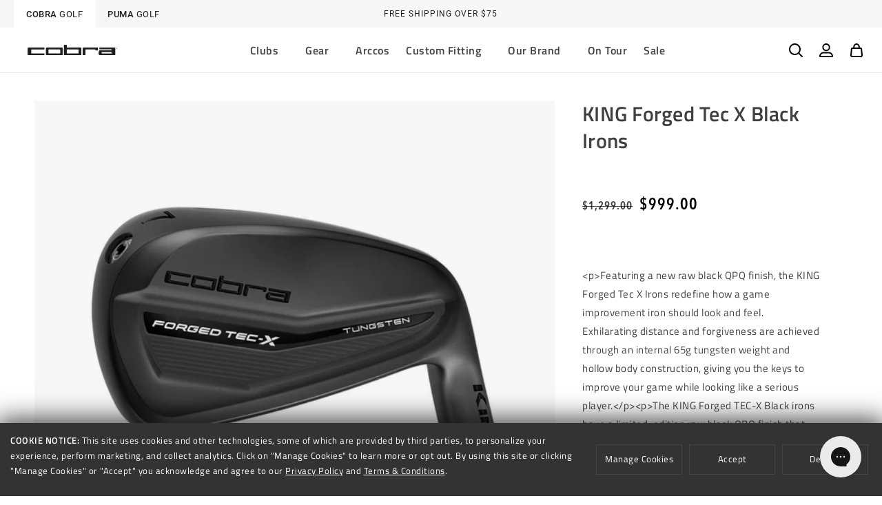

--- FILE ---
content_type: text/html; charset=utf-8
request_url: https://www.cobragolf.com/products/forged-tec-x-black-irons
body_size: 94347
content:
<!doctype html>
<html class="no-js" lang="en" data-brand="">

  <head>
<!-- Start of Shoplift scripts -->
<!-- 2025-04-19T22:00:38.1032659Z -->
<style>.shoplift-hide { opacity: 0 !important; }</style>
<style id="sl-preview-bar-hide">#preview-bar-iframe, #PBarNextFrameWrapper { display: none !important; }</style>
<script type="text/javascript">(function(rootPath, template, themeRole, themeId, isThemePreview){ /* Generated on 2026-01-21T09:30:02.5466196Z */var gt=Object.defineProperty;var mt=(R,x,V)=>x in R?gt(R,x,{enumerable:!0,configurable:!0,writable:!0,value:V}):R[x]=V;var w=(R,x,V)=>mt(R,typeof x!="symbol"?x+"":x,V);(function(){"use strict";var R=document.createElement("style");R.textContent=`#shoplift-preview-control{position:fixed;max-width:332px;height:56px;background-color:#141414;z-index:9999;bottom:20px;display:flex;border-radius:8px;box-shadow:13px 22px 7px #0000,9px 14px 7px #00000003,5px 8px 6px #0000000d,2px 4px 4px #00000017,1px 1px 2px #0000001a,0 0 #0000001a;align-items:center;margin:0 auto;left:16px;right:16px;opacity:0;transform:translateY(20px);visibility:hidden;transition:opacity .4s ease-in-out,transform .4s ease-in-out,visibility 0s .4s}#shoplift-preview-control.visible{opacity:1;transform:translateY(0);visibility:visible;transition:opacity .4s ease-in-out,transform .4s ease-in-out,visibility 0s 0s}#shoplift-preview-control *{font-family:Inter,sans-serif;color:#fff;box-sizing:border-box;font-size:16px}#shoplift-preview-variant-title{font-weight:400;line-height:140%;font-size:16px;text-align:start;letter-spacing:-.16px;flex-grow:1;text-wrap:nowrap;overflow:hidden;text-overflow:ellipsis}#shoplift-preview-variant-selector{position:relative;display:block;padding:6px 0;height:100%;min-width:0;flex:1 1 auto}#shoplift-preview-variant-menu-trigger{border:none;cursor:pointer;width:100%;background-color:transparent;padding:0 16px;border-left:1px solid #333;border-right:1px solid #333;height:100%;display:flex;align-items:center;justify-content:start;gap:8px}#shoplift-preview-variant-selector .menu-variant-label{width:24px;height:24px;border-radius:50%;padding:6px;display:flex;justify-content:center;align-items:center;font-size:12px;font-style:normal;font-weight:600;line-height:100%;letter-spacing:-.12px;flex-shrink:0}#shoplift-preview-variant-selector .preview-variant-menu{position:absolute;bottom:110%;transform:translate3d(0,20px,0);visibility:hidden;pointer-events:none;opacity:0;cursor:pointer;background-color:#141414;border:1px solid #141414;border-radius:6px;width:100%;max-height:156px;overflow-y:auto;box-shadow:0 8px 16px #0003;z-index:1;transition:opacity .3s ease-in-out,transform .3s ease-in-out,visibility 0s .3s}#shoplift-preview-variant-selector .preview-variant-menu.preview-variant-menu__visible{visibility:visible;pointer-events:auto;opacity:100;transform:translateZ(0);transition:opacity .3s ease-in-out,transform .3s ease-in-out,visibility 0s 0s}@media screen and (max-width: 400px){#shoplift-preview-variant-selector .preview-variant-menu{position:fixed;left:0;right:0;width:auto;bottom:110%}}#shoplift-preview-variant-selector .preview-variant-menu .preview-variant-menu--item{padding:12px 16px;display:flex;overflow:hidden}#shoplift-preview-variant-selector .preview-variant-menu .preview-variant-menu--item .menu-variant-label{margin-right:6px}#shoplift-preview-variant-selector .preview-variant-menu .preview-variant-menu--item span{overflow:hidden;text-overflow:ellipsis;text-wrap:nowrap;white-space:nowrap;color:#f6f6f6;font-size:14px;font-style:normal;font-weight:500}#shoplift-preview-variant-selector .preview-variant-menu .preview-variant-menu--item:hover{background-color:#545454}#shoplift-preview-variant-selector .preview-variant-menu .preview-variant-menu--item:last-of-type{border-bottom-left-radius:6px;border-bottom-right-radius:6px}#shoplift-preview-variant-selector .preview-variant-menu .preview-variant-menu--item:first-of-type{border-top-left-radius:6px;border-top-right-radius:6px}#shoplift-preview-control div:has(#shoplift-exit-preview-button){padding:0 16px}#shoplift-exit-preview-button{padding:6px 8px;font-weight:500;line-height:75%;border-radius:4px;background-color:transparent;border:none;text-decoration:none}#shoplift-exit-preview-button:hover{cursor:pointer;background-color:#333}`,document.head.appendChild(R);var x=" daum[ /]| deusu/| yadirectfetcher|(?:^|[^g])news(?!sapphire)|(?<! (?:channel/|google/))google(?!(app|/google| pixel))|(?<! cu)bots?(?:\\b|_)|(?<!(?: ya| yandex|^job|inapp;) ?)search|(?<!(?:lib))http|(?<![hg]m)score|@[a-z][\\w-]+\\.|\\(\\)|\\.com|\\b\\d{13}\\b|^<|^[\\w \\.\\-\\(?:\\):]+(?:/v?\\d+(?:\\.\\d+)?(?:\\.\\d{1,10})*?)?(?:,|$)|^[^ ]{50,}$|^\\d+\\b|^\\w+/[\\w\\(\\)]*$|^active|^ad muncher|^amaya|^avsdevicesdk/|^biglotron|^bot|^bw/|^clamav[ /]|^client/|^cobweb/|^custom|^ddg[_-]android|^discourse|^dispatch/\\d|^downcast/|^duckduckgo|^facebook|^getright/|^gozilla/|^hobbit|^hotzonu|^hwcdn/|^jeode/|^jetty/|^jigsaw|^microsoft bits|^movabletype|^mozilla/\\d\\.\\d \\(compatible;?\\)$|^mozilla/\\d\\.\\d \\w*$|^navermailapp|^netsurf|^offline|^owler|^postman|^python|^rank|^read|^reed|^rest|^rss|^snapchat|^space bison|^svn|^swcd |^taringa|^thumbor/|^track|^valid|^w3c|^webbandit/|^webcopier|^wget|^whatsapp|^wordpress|^xenu link sleuth|^yahoo|^yandex|^zdm/\\d|^zoom marketplace/|^{{.*}}$|admin|analyzer|archive|ask jeeves/teoma|bit\\.ly/|bluecoat drtr|browsex|burpcollaborator|capture|catch|check|chrome-lighthouse|chromeframe|classifier|clean|cloud|crawl|cypress/|dareboost|datanyze|dejaclick|detect|dmbrowser|download|evc-batch/|feed|firephp|gomezagent|headless|httrack|hubspot marketing grader|hydra|ibisbrowser|images|insight|inspect|iplabel|ips-agent|java(?!;)|library|mail\\.ru/|manager|measure|neustar wpm|node|nutch|offbyone|optimize|pageburst|pagespeed|parser|perl|phantomjs|pingdom|powermarks|preview|proxy|ptst[ /]\\d|reputation|resolver|retriever|rexx;|rigor|rss\\b|scan|scrape|server|sogou|sparkler/|speedcurve|spider|splash|statuscake|synapse|synthetic|tools|torrent|trace|transcoder|url|virtuoso|wappalyzer|watch|webglance|webkit2png|whatcms/|zgrab",V=/bot|spider|crawl|http|lighthouse/i,D;function W(){if(D instanceof RegExp)return D;try{D=new RegExp(x,"i")}catch{D=V}return D}function J(c){return!!c&&W().test(c)}class M{constructor(){w(this,"timestamp");this.timestamp=new Date}}class Y extends M{constructor(e,i,s){super();w(this,"type");w(this,"testId");w(this,"hypothesisId");this.type=3,this.testId=e,this.hypothesisId=i,this.timestamp=s}}class Z extends M{constructor(e){super();w(this,"type");w(this,"path");this.type=4,this.path=e}}class Q extends M{constructor(e){super();w(this,"type");w(this,"cart");this.type=5,this.cart=e}}class N extends Error{constructor(){super();w(this,"isBot");this.isBot=!0}}function X(c,t,e){for(const i of t.selectors){const s=c.querySelectorAll(i.cssSelector);for(let r=0;r<s.length;r++)e(t.testId,t.hypothesisId)}q(c,t,(i,s,r,n,o)=>o(s,r),e)}function L(c,t,e){for(const i of t.selectors)U(c,t.testId,t.hypothesisId,i,e??(()=>{}));q(c,t,U,e??(()=>{}))}function F(c){return c.urlPatterns.reduce((t,e)=>{switch(e.operator){case"contains":return t+`.*${e}.*`;case"endsWith":return t+`.*${e}`;case"startsWith":return t+`${e}.*`}},"")}function q(c,t,e,i){new MutationObserver(()=>{for(const r of t.selectors)e(c,t.testId,t.hypothesisId,r,i)}).observe(c.documentElement,{childList:!0,subtree:!0})}function U(c,t,e,i,s){const r=c.querySelectorAll(i.cssSelector);for(let n=0;n<r.length;n++){let o=r.item(n);if(o instanceof HTMLElement&&o.dataset.shoplift!==""){o.dataset.shoplift="";for(const a of i.actions.sort(at))o=tt(c,i.cssSelector,o,a)}}return r.length>0&&s?(s(t,e),!0):!1}function tt(c,t,e,i){switch(i.type){case"innerHtml":e.innerHTML=i.value;break;case"attribute":et(e,i.scope,i.value);break;case"css":it(c,t,i.value);break;case"js":st(c,e,i);break;case"copy":return rt(e);case"remove":ot(e);break;case"move":nt(e,parseInt(i.value));break}return e}function et(c,t,e){c.setAttribute(t,e)}function it(c,t,e){var s;const i=c.createElement("style");i.innerHTML=`${t} { ${e} }`,(s=c.getElementsByTagName("head")[0])==null||s.appendChild(i)}function st(c,t,e){Function("document","element",`"use strict"; ${e.value}`)(c,t)}function rt(c){const t=c.cloneNode(!0);if(!c.parentNode)throw"Can't copy node outside of DOM";return c.parentNode.insertBefore(t,c.nextSibling),t}function ot(c){c.remove()}function nt(c,t){if(t===0)return;const e=Array.prototype.slice.call(c.parentElement.children).indexOf(c),i=Math.min(Math.max(e+t,0),c.parentElement.children.length-1);c.parentElement.children.item(i).insertAdjacentElement(t>0?"afterend":"beforebegin",c)}function at(c,t){return z(c)-z(t)}function z(c){return c.type==="copy"||c.type==="remove"?0:1}var k=(c=>(c[c.Template=0]="Template",c[c.Theme=1]="Theme",c[c.UrlRedirect=2]="UrlRedirect",c[c.Script=3]="Script",c[c.Dom=4]="Dom",c[c.Price=5]="Price",c))(k||{});const lt="data:image/svg+xml,%3csvg%20width='12'%20height='12'%20viewBox='0%200%2012%2012'%20fill='none'%20xmlns='http://www.w3.org/2000/svg'%3e%3cpath%20d='M9.96001%207.90004C9.86501%207.90004%209.77001%207.86504%209.69501%207.79004L6.43501%204.53004C6.19501%204.29004%205.80501%204.29004%205.56501%204.53004L2.30501%207.79004C2.16001%207.93504%201.92001%207.93504%201.77501%207.79004C1.63001%207.64504%201.63001%207.40504%201.77501%207.26004L5.03501%204.00004C5.56501%203.47004%206.43001%203.47004%206.96501%204.00004L10.225%207.26004C10.37%207.40504%2010.37%207.64504%2010.225%207.79004C10.15%207.86004%2010.055%207.90004%209.96001%207.90004Z'%20fill='white'/%3e%3c/svg%3e",ct="data:image/svg+xml,%3csvg%20width='14'%20height='24'%20viewBox='0%200%2014%2024'%20fill='none'%20xmlns='http://www.w3.org/2000/svg'%3e%3cpath%20d='M12.3976%2014.5255C12.2833%2013.8788%2012.0498%2013.3024%2011.6952%2012.7961C11.3416%2012.2898%2010.9209%2011.8353%2010.4353%2011.4317C9.94868%2011.0291%209.43546%2010.6488%208.89565%2010.292C8.48487%2010.049%208.09577%209.78565%207.72637%209.50402C7.35697%209.2224%207.08016%208.89503%206.89694%208.51987C6.71273%208.14471%206.67826%207.69533%206.79055%207.1697C6.86345%206.83216%206.97476%206.54647%207.12351%206.31162C7.27324%206.07778%207.47124%205.89986%207.7175%205.77684C7.96377%205.65483%208.21989%205.59383%208.48389%205.59383C8.88087%205.59383%209.17639%205.7016%209.3734%205.91714C9.56943%206.13268%209.68271%206.42345%209.71424%206.78946C9.74576%207.15547%209.72015%207.55401%209.63839%207.98509C9.55663%208.41617%209.43645%208.84724%209.27687%209.27934L13.5127%208.80149C13.9638%207.52656%2014.1017%206.42447%2013.9264%205.49725C13.751%204.56901%2013.2664%203.85122%2012.4724%203.34491C12.239%203.19648%2011.9779%203.07041%2011.6893%202.96569L12.0026%201.50979L9.86397%200L7.3875%201.50979L7.11169%202.78878C6.65166%202.8874%206.21724%203.01957%205.8114%203.19038C4.85292%203.594%204.06684%204.15115%203.45117%204.86385C2.83452%205.57655%202.42571%206.40108%202.22378%207.33847C2.06616%208.06947%202.04942%208.70796%202.17551%209.25087C2.30061%209.7948%202.52028%2010.2828%202.8355%2010.7139C3.14974%2011.145%203.51816%2011.5344%203.93977%2011.881C4.36039%2012.2288%204.782%2012.5521%205.20164%2012.851C5.68334%2013.1702%206.13844%2013.5169%206.56497%2013.8921C6.99052%2014.2672%207.31954%2014.7125%207.55004%2015.228C7.78055%2015.7445%207.81502%2016.3769%207.65347%2017.1262C7.56482%2017.5389%207.43676%2017.8765%207.27028%2018.1388C7.10381%2018.4011%206.89596%2018.5983%206.64772%2018.7295C6.3985%2018.8606%206.12071%2018.9267%205.8114%2018.9267C5.21641%2018.9267%204.79776%2018.6034%204.62833%2018.1632C4.4589%2017.7229%204.47367%2017.2583%204.60075%2016.5639C4.72782%2015.8705%205.05092%2015.1395%205.37107%2014.3699H1.17665C1.17665%2014.3699%200.207341%2016.1115%200.0310135%2017.6762C-0.0655232%2018.5302%200.0635208%2019.2653%200.41519%2019.8844C0.76686%2020.5036%201.33032%2020.9814%202.10655%2021.319C2.39222%2021.443%202.7104%2021.5447%203.05813%2021.623L2.54589%2024H7.17473L7.7047%2021.5386C8.08493%2021.442%208.43857%2021.3231%208.76562%2021.1787C9.73985%2020.7476%2010.52%2020.1427%2011.1071%2019.3649C11.6932%2018.5871%2012.0873%2017.7291%2012.2892%2016.7917C12.4744%2015.9295%2012.5099%2015.1741%2012.3966%2014.5275L12.3976%2014.5255Z'%20fill='white'/%3e%3c/svg%3e";async function dt(c){let t=c.replace(/-/g,"+").replace(/_/g,"/");for(;t.length%4;)t+="=";const e=atob(t),i=Uint8Array.from(e,n=>n.charCodeAt(0)),s=new Blob([i]).stream().pipeThrough(new DecompressionStream("gzip")),r=await new Response(s).text();return JSON.parse(r)}function O(c,t){return typeof t=="string"&&/\d{4}-\d{2}-\d{2}T\d{2}:\d{2}:\d{2}.\d+(?:Z|[+-]\d+)/.test(t)?new Date(t):t}function H(c,t){return t}function E(c,t=!1,e=!1,i=","){const s=c/100;if(e){const n=Math.round(s).toLocaleString("en-US");return i!==","?n.replace(/,/g,i):n}else{const r=t?",":".",n=s.toFixed(2).split("."),o=parseInt(n[0],10),a=n[1]??"00",l=o.toLocaleString("en-US");return i!==","?`${l.replace(/,/g,i)}${r}${a}`:t?`${l.replace(/,/g,".")}${r}${a}`:`${l}${r}${a}`}}function $(c,t,e,i){const s=t.replace("{{amount}}",E(c,!1,!1)).replace("{{amount_no_decimals}}",E(c,!1,!0)).replace("{{amount_with_comma_separator}}",E(c,!0,!1)).replace("{{amount_no_decimals_with_comma_separator}}",E(c,!0,!0)).replace("{{amount_with_space_separator}}",E(c,!1,!1," ")).replace("{{amount_no_decimals_with_space_separator}}",E(c,!1,!0," ")).replace("{{amount_with_apostrophe_separator}}",E(c,!1,!1,"'")).replace("{{amount_no_decimals_with_apostrophe_separator}}",E(c,!1,!0,"'")).replace("{{amount_with_period_and_space_separator}}",E(c,!1,!1,". ")).replace("{{amount_no_decimals_with_period_and_space_separator}}",E(c,!1,!0,". "));return i?`${s} ${e}`:s}function B(c){return c.replace(/[^\d.,\s-]/g,"").trim()}function ht(c){const t=new Map;for(const[e,i,s]of c.v)t.set(e,{priceInCents:i,compareAtPriceInCents:s});return t}function pt(c,t,e,i){const{priceInCents:s,compareAtPriceInCents:r}=e,{mf:n,c:o,cce:a}=i;if(c.getAttribute("data-sl-attribute-p")===t)c.innerHTML=$(s,n,o,a);else if(c.getAttribute("data-sl-attribute-cap")===t)r<=0||r<=s?c.remove():c.innerHTML=$(r,n,o,a);else if(c.getAttribute("data-sl-attribute-discount")===t&&!(r<=0||r<=s)){const h=Math.round((r-s)/r*100),u=B($(r-s,n,o,!1)),p=c.getAttribute("data-sl-format")||"percent";p==="percent"?c.textContent=`-${h}%`:p==="amount"?c.textContent=`-${u}`:p==="both"&&(c.textContent=`-${h}% (-${u})`)}}function ut(c){const t=[],e={id:"url-pattern",operator:"contains",value:"/"};for(const[i,s,r]of c.v){t.push({id:`p-${i}`,cssSelector:`[data-sl-attribute-p="${i}"]`,urlPatterns:[e],actions:[{id:`p-action-${i}`,type:"innerHtml",scope:"price",value:$(s,c.mf,c.c,c.cce)}]});const n=r<=0||r<=s;if(t.push({id:`cap-${i}`,cssSelector:`[data-sl-attribute-cap="${i}"]`,urlPatterns:[e],actions:[{id:`cap-action-${i}`,type:n?"remove":"innerHtml",scope:"compare-at-price",value:n?"":$(r,c.mf,c.c,c.cce)}]}),!n&&r>s){const o=Math.round((r-s)/r*100),a=B($(r-s,c.mf,c.c,!1));t.push({id:`d-${i}`,cssSelector:`[data-sl-attribute-discount="${i}"]`,urlPatterns:[e],actions:[{id:`d-action-${i}`,type:"js",scope:null,value:`(function(doc, el) {              var format = el.getAttribute('data-sl-format') || 'percent';              if (format === 'percent') {                el.textContent = '-${o}%';              } else if (format === 'amount') {                el.textContent = '-${a}';              } else if (format === 'both') {                el.textContent = '-${o}% (-${a})';              }            })`}]})}}return t}let G=!1;class ft{constructor(t,e,i,s,r,n,o,a,l,h,u){w(this,"DATA_SL_ATTRIBUTE_P","data-sl-attribute-p");w(this,"DATA_SL_TEST_ID","data-sl-test-id");w(this,"VIEWPORT_TRACK_THRESHOLD",.5);w(this,"temporarySessionKey","Shoplift_Session");w(this,"essentialSessionKey","Shoplift_Essential");w(this,"analyticsSessionKey","Shoplift_Analytics");w(this,"priceSelectorsSessionKey","Shoplift_PriceSelectors");w(this,"legacySessionKey");w(this,"cssHideClass");w(this,"testConfigs");w(this,"inactiveTestConfigs");w(this,"testsFilteredByAudience");w(this,"sendPageView");w(this,"shopliftDebug");w(this,"gaConfig");w(this,"getCountryTimeout");w(this,"state");w(this,"shopifyAnalyticsId");w(this,"cookie",document.cookie);w(this,"isSyncing",!1);w(this,"isSyncingGA",!1);w(this,"fetch");w(this,"localStorageSet");w(this,"localStorageGet");w(this,"sessionStorageSet",window.sessionStorage.setItem.bind(window.sessionStorage));w(this,"sessionStorageGet",window.sessionStorage.getItem.bind(window.sessionStorage));w(this,"urlParams",new URLSearchParams(window.location.search));w(this,"device");w(this,"logHistory");w(this,"activeViewportObservers",new Map);w(this,"_priceTestProductIds",null);this.shop=t,this.host=e,this.eventHost=i,this.disableReferrerOverride=a,this.logHistory=[],this.legacySessionKey=`SHOPLIFT_SESSION_${this.shop}`,this.cssHideClass=s?"shoplift-hide":"",this.testConfigs=h.map(d=>({...d,startAt:new Date(d.startAt),statusHistory:d.statusHistory.map(v=>({...v,createdAt:new Date(v.createdAt)}))})),this.inactiveTestConfigs=u,this.sendPageView=!!r,this.shopliftDebug=n===!0,this.gaConfig=o!=={"sendEvents":false,"mode":"gtag"}?o:{sendEvents:!1},this.fetch=window.fetch.bind(window),this.localStorageSet=window.localStorage.setItem.bind(window.localStorage),this.localStorageGet=window.localStorage.getItem.bind(window.localStorage);const p=this.getDeviceType();this.device=p!=="tablet"?p:"mobile",this.state=this.loadState(),this.shopifyAnalyticsId=this.getShopifyAnalyticsId(),this.testsFilteredByAudience=h.filter(d=>d.status=="active"),this.getCountryTimeout=l===1000?1e3:l,this.log("State Loaded",JSON.stringify(this.state))}deriveCategoryFromExistingTests(){if(!this.state.temporary.testCategory&&this.state.essential.visitorTests.length>0){const t=this.state.essential.visitorTests.some(e=>{if(!e.hypothesisId)return!1;const i=this.getHypothesis(e.hypothesisId);return i&&["theme","basicScript","price"].includes(i.type)});this.state.temporary.testCategory=t?"global":"conditional",this.persistTemporaryState(),this.log("Derived test category from existing visitorTests: %s",this.state.temporary.testCategory)}}async init(){var t;try{if(this.log("Shoplift script initializing"),window.Shopify&&window.Shopify.designMode){this.log("Skipping script for design mode");return}if(window.location.href.includes("slScreenshot=true")){this.log("Skipping script for screenshot");return}if(window.location.hostname.endsWith(".edgemesh.com")){this.log("Skipping script for preview");return}if(window.location.href.includes("isShopliftMerchant")){const i=this.urlParams.get("isShopliftMerchant")==="true";this.log("Setting merchant session to %s",i),this.state.temporary.isMerchant=i,this.persistTemporaryState()}if(this.state.temporary.isMerchant){this.log("Setting up preview for merchant"),typeof window.shoplift!="object"&&this.setShopliftStub(),this.state.temporary.previewConfig||this.hidePage(),await this.initPreview(),(t=document.querySelector("#sl-preview-bar-hide"))==null||t.remove();return}if(this.state.temporary.previewConfig=void 0,J(navigator.userAgent))return;if(navigator.userAgent.includes("Chrome/118")){this.log("Random: %o",[Math.random(),Math.random(),Math.random()]);const i=await this.makeRequest({url:`${this.eventHost}/api/v0/events/ip`,method:"get"}).then(s=>s==null?void 0:s.json());this.log(`IP: ${i}`),this.makeRequest({url:`${this.eventHost}/api/v0/logs`,method:"post",data:JSON.stringify(this.debugState(),H)}).catch()}if(this.shopifyAnalyticsId=this.getShopifyAnalyticsId(),this.monitorConsentChange(),this.checkForThemePreview())return;if(!this.disableReferrerOverride&&this.state.temporary.originalReferrer!=null){this.log(`Overriding referrer from '${document.referrer}' to '${this.state.temporary.originalReferrer}'`);const i=this.state.temporary.originalReferrer;delete this.state.temporary.originalReferrer,this.persistTemporaryState(),Object.defineProperty(document,"referrer",{get:()=>i,enumerable:!0,configurable:!0})}if(await this.refreshVisitor(this.shopifyAnalyticsId),await this.handleVisitorTest()){this.log("Redirecting for visitor test");return}this.setShoplift(),this.showPage(),this.ensureCartAttributesForExistingPriceTests(!1),await this.finalize(),console.log("SHOPLIFT SCRIPT INITIALIZED!")}catch(e){if(e instanceof N)return;throw e}finally{typeof window.shoplift!="object"&&this.setShopliftStub()}}getVariantColor(t){switch(t){case"a":return{text:"#141414",bg:"#E2E2E2"};case"b":return{text:"rgba(255, 255, 255, 1)",bg:"rgba(37, 99, 235, 1)"}}}getDefaultVariantTitle(t){return t.title?t.title:t.type==="price"?t.isControl?"Original prices":"Variant prices":t.isControl?"Original":"Untitled variant "+t.label.toUpperCase()}async initPreview(){const t=this.urlParams.get("previewConfig");if(t){this.state.temporary.previewConfig=void 0,this.log("Setting up the preview"),this.log("Found preview config, writing to temporary state");const e=await dt(t);if(this.state.temporary.previewConfig=e,this.state.temporary.previewConfig.testTypeCategory===k.Price){this.hidePage(!0);const s=this.state.temporary.previewConfig;let r=`${this.host}/api/dom-selectors/${s.storeId}/${s.testId}/${s.isDraft||!1}`;s.shopifyProductId&&(r+=`?productId=${s.shopifyProductId}`);const n=await this.makeJsonRequest({method:"get",url:r}).catch(o=>(this.log("Error getting domSelectors",o),null));s.variants.forEach(o=>{var a;return o.domSelectors=(a=n[o.id])==null?void 0:a.domSelectors})}this.persistTemporaryState();const i=new URL(window.location.toString());i.searchParams.delete("previewConfig"),this.queueRedirect(i)}else if(this.state.temporary.previewConfig){this.showPage();const e=this.state.temporary.previewConfig;e.testTypeCategory===k.Template&&this.handleTemplatePreview(e)&&this.initPreviewControls(e),e.testTypeCategory===k.UrlRedirect&&this.handleUrlPreview(e)&&this.initPreviewControls(e),e.testTypeCategory===k.Script&&this.handleScriptPreview(e)&&this.initPreviewControls(e),e.testTypeCategory===k.Price&&await this.handlePricePreview(e)&&this.initPreviewControls(e)}}initPreviewControls(t){document.addEventListener("DOMContentLoaded",()=>{const e=t.variants.find(v=>v.id===t.currentVariant),i=(e==null?void 0:e.label)||"a",s=t.variants,r=document.createElement("div");r.id="shoplift-preview-control";const n=document.createElement("div"),o=document.createElement("img");o.src=ct,o.height=24,o.width=14,n.style.padding="0 16px",n.style.lineHeight="100%",n.appendChild(o),r.appendChild(n);const a=document.createElement("div");a.id="shoplift-preview-variant-selector";const l=document.createElement("button");l.id="shoplift-preview-variant-menu-trigger";const h=document.createElement("div");h.className="menu-variant-label",h.style.backgroundColor=this.getVariantColor(i).bg,h.style.color=this.getVariantColor(i).text,h.innerText=i.toUpperCase(),l.appendChild(h);const u=document.createElement("span");if(u.id="shoplift-preview-variant-title",u.innerText=e?this.getDefaultVariantTitle(e):"Untitled variant "+i.toUpperCase(),l.appendChild(u),s.length>1){const v=document.createElement("img");v.src=lt,v.width=12,v.height=12,v.style.height="12px",v.style.width="12px",l.appendChild(v);const T=document.createElement("div");T.className="preview-variant-menu";for(const m of t.variants.filter(C=>C.id!==t.currentVariant)){const C=document.createElement("div");C.className="preview-variant-menu--item";const A=document.createElement("div");A.className="menu-variant-label",A.style.backgroundColor=this.getVariantColor(m.label).bg,A.style.color=this.getVariantColor(m.label).text,A.style.flexShrink="0",A.innerText=m.label.toUpperCase(),C.appendChild(A);const y=document.createElement("span");y.innerText=this.getDefaultVariantTitle(m),C.appendChild(y),C.addEventListener("click",()=>{this.pickVariant(m.id)}),T.appendChild(C)}a.appendChild(T),l.addEventListener("click",()=>{T.className!=="preview-variant-menu preview-variant-menu__visible"?T.classList.add("preview-variant-menu__visible"):T.classList.remove("preview-variant-menu__visible")}),document.addEventListener("click",m=>{m.target instanceof Element&&!l.contains(m.target)&&T.className==="preview-variant-menu preview-variant-menu__visible"&&T.classList.remove("preview-variant-menu__visible")})}else l.style.pointerEvents="none",h.style.margin="0";a.appendChild(l),r.appendChild(a);const p=document.createElement("div"),d=document.createElement("button");d.id="shoplift-exit-preview-button",d.innerText="Exit",p.appendChild(d),d.addEventListener("click",()=>{this.exitPreview()}),r.appendChild(p),document.body.appendChild(r),requestAnimationFrame(()=>{r.classList.add("visible")})}),this.ensureCartAttributesForExistingPriceTests(!0)}pickVariant(t){var e,i,s,r;if(this.state.temporary.previewConfig){const n=this.state.temporary.previewConfig,o=new URL(window.location.toString());if(n.testTypeCategory===k.UrlRedirect){const a=(e=n.variants.find(l=>l.id===n.currentVariant))==null?void 0:e.redirectUrl;if(o.pathname===a){const l=(i=n.variants.find(h=>h.id===t))==null?void 0:i.redirectUrl;l&&(o.pathname=l)}}if(n.testTypeCategory===k.Template){const a=(s=n.variants.find(l=>l.id===n.currentVariant))==null?void 0:s.pathName;if(a&&o.pathname===a){const l=(r=n.variants.find(h=>h.id===t))==null?void 0:r.pathName;l&&l!==a&&(o.pathname=l)}}n.currentVariant=t,this.persistTemporaryState(),this.queueRedirect(o)}}exitPreview(){var e,i,s,r;const t=new URL(window.location.toString());if(((e=this.state.temporary.previewConfig)==null?void 0:e.testTypeCategory)===k.Template&&t.searchParams.delete("view"),((i=this.state.temporary.previewConfig)==null?void 0:i.testTypeCategory)===k.Script&&t.searchParams.delete("slVariant"),((s=this.state.temporary.previewConfig)==null?void 0:s.testTypeCategory)===k.UrlRedirect){const o=this.state.temporary.previewConfig.variants.filter(l=>!l.isControl&&l.redirectUrl!==null).map(l=>l.redirectUrl),a=(r=this.state.temporary.previewConfig.variants.find(l=>l.label==="a"))==null?void 0:r.redirectUrl;o.includes(t.pathname)&&a&&(t.pathname=a)}this.state.temporary.previewConfig=void 0,this.persistTemporaryState(),this.hidePage(),this.queueRedirect(t)}handleTemplatePreview(t){const e=t.currentVariant,i=t.variants.find(a=>a.id===e);if(!i)return!1;const s=t.variants.find(a=>a.isControl);if(!s)return!1;this.log("Setting up template preview for type",s.type);const r=new URL(window.location.toString()),n=r.searchParams.get("view"),o=i.type===s.type;return!o&&!i.isControl&&template.suffix===s.affix&&this.typeFromTemplate()===s.type&&i.pathName!==null?(this.log("Hit control template type, redirecting to the variant url"),this.hidePage(),r.pathname=i.pathName,this.queueRedirect(r),!0):(!i.isControl&&this.typeFromTemplate()==i.type&&template.suffix===s.affix&&o&&n!==(i.affix||"__DEFAULT__")&&(this.log("Template type and affix match control, updating the view param"),r.searchParams.delete("view"),this.log("Setting the new viewParam to",i.affix||"__DEFAULT__"),this.hidePage(),r.searchParams.set("view",i.affix||"__DEFAULT__"),this.queueRedirect(r)),n!==null&&n!==i.affix&&(r.searchParams.delete("view"),this.hidePage(),this.queueRedirect(r)),!0)}handleUrlPreview(t){var n;const e=t.currentVariant,i=t.variants.find(o=>o.id===e),s=(n=t.variants.find(o=>o.isControl))==null?void 0:n.redirectUrl;if(!i)return!1;this.log("Setting up URL redirect preview");const r=new URL(window.location.toString());return r.pathname===s&&!i.isControl&&i.redirectUrl!==null&&(this.log("Url matches control, redirecting"),this.hidePage(),r.pathname=i.redirectUrl,this.queueRedirect(r)),!0}handleScriptPreview(t){const e=t.currentVariant,i=t.variants.find(n=>n.id===e);if(!i)return!1;this.log("Setting up script preview");const s=new URL(window.location.toString());return s.searchParams.get("slVariant")!==i.id&&(this.log("current id doesn't match the variant, redirecting"),s.searchParams.delete("slVariant"),this.log("Setting the new slVariantParam"),this.hidePage(),s.searchParams.set("slVariant",i.id),this.queueRedirect(s)),!0}async handlePricePreview(t){const e=t.currentVariant,i=t.variants.find(s=>s.id===e);return i?(this.log("Setting up price preview"),i.domSelectors&&i.domSelectors.length>0&&(L(document,{testId:t.testId,hypothesisId:i.id,selectors:i.domSelectors}),this.ensureCartAttributesForExistingPriceTests(!0)),!0):!1}async finalize(){const t=await this.getCartState();t!==null&&this.queueCartUpdate(t),this.pruneStateAndSave(),await this.syncAllEvents()}setShoplift(){this.log("Setting up public API");const e=this.urlParams.get("slVariant")==="true",i=e?null:this.urlParams.get("slVariant");window.shoplift={isHypothesisActive:async s=>{if(this.log("Script checking variant for hypothesis '%s'",s),e)return this.log("Forcing variant for hypothesis '%s'",s),!0;if(i!==null)return this.log("Forcing hypothesis '%s'",i),s===i;const r=this.testConfigs.find(o=>o.hypotheses.some(a=>a.id===s));if(!r)return this.log("No test found for hypothesis '%s'",s),!1;const n=this.state.essential.visitorTests.find(o=>o.testId===r.id);return n?(this.log("Active visitor test found",s),n.hypothesisId===s):(await this.manuallySplitVisitor(r),this.testConfigs.some(o=>o.hypotheses.some(a=>a.id===s&&this.state.essential.visitorTests.some(l=>l.hypothesisId===a.id))))},setAnalyticsConsent:async s=>{await this.onConsentChange(s,!0)},getVisitorData:()=>({visitor:this.state.analytics.visitor,visitorTests:this.state.essential.visitorTests.filter(s=>!s.isInvalid).map(s=>{const{shouldSendToGa:r,savedAt:n,...o}=s;return o})})}}setShopliftStub(){this.log("Setting up stubbed public API");const e=this.urlParams.get("slVariant")==="true",i=e?null:this.urlParams.get("slVariant");window.shoplift={isHypothesisActive:s=>Promise.resolve(e||s===i),setAnalyticsConsent:()=>Promise.resolve(),getVisitorData:()=>({visitor:null,visitorTests:[]})}}async manuallySplitVisitor(t){this.log("Starting manual split for test '%s'",t.id),await this.handleVisitorTest([t]),this.saveState(),this.syncAllEvents()}async handleVisitorTest(t){await this.filterTestsByAudience(this.testConfigs,this.state.analytics.visitor??this.buildBaseVisitor(),this.state.essential.visitorTests),this.deriveCategoryFromExistingTests(),this.clearStaleReservations();let e=t?t.filter(i=>this.testsFilteredByAudience.some(s=>s.id===i.id)):[...this.testsForUrl(this.testsFilteredByAudience),...this.domTestsForUrl(this.testsFilteredByAudience)];try{if(e.length===0)return this.log("No tests found"),!1;this.log("Checking for existing visitor test on page");const i=this.getCurrentVisitorHypothesis(e);if(i){this.log("Found current visitor test");const a=this.considerRedirect(i);return a&&(this.log("Redirecting for current visitor test"),this.redirect(i)),a}const s=this.getReservationForCurrentPage();if(s){this.log("Found matching reservation for current page: %s",s.testId);const a=this.getHypothesis(s.hypothesisId);if(a){a.type!=="price"&&this.realizeReservationForCriteria(s.entryCriteriaKey);const l=this.considerRedirect(a);return l&&this.redirect(a),l}}this.log("No active test relation for test page");const r=this.testsForUrl(this.inactiveTestConfigs.filter(a=>this.testIsPaused(a)&&a.hypotheses.some(l=>this.state.essential.visitorTests.some(h=>h.hypothesisId===l.id)))).map(a=>a.id);if(r.length>0)return this.log("Visitor has paused tests for test page, skipping test assignment: %o",r),!1;if(!this.state.temporary.testCategory){const a=this.testsFilteredByAudience.filter(h=>this.isGlobalEntryCriteria(this.getEntryCriteriaKey(h))),l=this.testsFilteredByAudience.filter(h=>!this.isGlobalEntryCriteria(this.getEntryCriteriaKey(h)));if(this.log("Category dice roll - global tests: %o, conditional tests: %o",a.map(h=>({id:h.id,title:h.title,criteria:this.getEntryCriteriaKey(h)})),l.map(h=>({id:h.id,title:h.title,criteria:this.getEntryCriteriaKey(h)}))),a.length>0&&l.length>0){const h=a.length,u=l.length,p=h+u,d=Math.random()*p;this.state.temporary.testCategory=d<h?"global":"conditional",this.log("Category dice roll: rolled %.2f of %d (global weight: %d, conditional weight: %d), selected '%s'",d,p,h,u,this.state.temporary.testCategory)}else a.length>0?(this.state.temporary.testCategory="global",this.log("Only global tests available, setting category to global")):(this.state.temporary.testCategory="conditional",this.log("Only conditional tests available, setting category to conditional"));this.persistTemporaryState()}const n=this.state.temporary.testCategory;if(this.log("Visitor test category: %s",n),n==="global"){const a=this.testsFilteredByAudience.filter(l=>!this.isGlobalEntryCriteria(this.getEntryCriteriaKey(l)));for(const l of a)this.markTestAsBlocked(l,"category:global");e=e.filter(l=>this.isGlobalEntryCriteria(this.getEntryCriteriaKey(l)))}else{const a=this.testsFilteredByAudience.filter(l=>this.isGlobalEntryCriteria(this.getEntryCriteriaKey(l)));for(const l of a)this.markTestAsBlocked(l,"category:conditional");e=e.filter(l=>!this.isGlobalEntryCriteria(this.getEntryCriteriaKey(l)))}if(e.length===0)return this.log("No tests remaining after category filter"),!1;this.createReservations(e);const o=this.getReservationForCurrentPage();if(o&&!o.isRealized){const a=this.getHypothesis(o.hypothesisId);if(a){a.type!=="price"&&this.realizeReservationForCriteria(o.entryCriteriaKey);const l=this.considerRedirect(a);return l&&(this.log("Redirecting for new test"),this.redirect(a)),l}}return!1}finally{this.includeInDomTests(),this.saveState()}}includeInDomTests(){this.applyControlForAudienceFilteredPriceTests();const t=this.getDomTestsForCurrentUrl(),e=this.getVisitorDomHypothesis(t);for(const i of t){this.log("Evaluating dom test '%s'",i.id);const s=i.hypotheses.some(d=>d.type==="price");if(this.state.essential.visitorTests.find(d=>d.testId===i.id&&d.isInvalid&&!d.hypothesisId)){if(this.log("Visitor is blocked from test '%s', applying control prices if price test",i.id),s){const d=i.hypotheses.find(v=>v.isControl);d!=null&&d.priceData&&(this.applyPriceTestWithMapLookup(i.id,d,[d],()=>{this.log("Control prices applied for blocked visitor, no metrics tracked")}),this.updatePriceTestHiddenInputs(i.id,"control",!1))}continue}const n=this.getReservationForTest(i.id);let o=null,a=!1;const l=e.find(d=>i.hypotheses.some(v=>d.id===v.id));if(n)o=this.getHypothesis(n.hypothesisId)??null,this.log("Using reserved hypothesis '%s' for test '%s'",n.hypothesisId,i.id);else if(l)o=l,this.log("Using existing hypothesis assignment for test '%s'",i.id);else if(s){const d=this.visitorActiveTestTypeWithReservations();d?(a=!0,this.log("Visitor already in test type '%s', treating as non-test for price test '%s'",d,i.id)):o=this.pickHypothesis(i)}else o=this.pickHypothesis(i);if(a&&s){const d=i.hypotheses.find(v=>v.isControl);d!=null&&d.priceData&&(this.log("Applying control prices for non-test visitor on price test '%s' (Map-based)",i.id),this.applyPriceTestWithMapLookup(i.id,d,[d],()=>{this.log("Control prices applied for non-test visitor, no metrics tracked")}),this.updatePriceTestHiddenInputs(i.id,"control",!1));continue}if(!o){this.log("Failed to pick hypothesis for test");continue}const h=i.bayesianRevision??4,u=o.type==="price",p=h>=5;if(u&&p){if(this.log(`Price test with Map-based lookup (v${h}): ${i.id}`),!o.priceData){this.log("No price data for hypothesis '%s', skipping",o.id);continue}const d=o.isControl?"control":"variant";this.log(`Setting up Map-based price test for ${d} (test: ${i.id})`),this.applyPriceTestWithMapLookup(i.id,o,i.hypotheses,v=>{const T=this.getReservationForTest(v);T&&!T.isRealized&&T.entryCriteriaKey?this.realizeReservationForCriteria(T.entryCriteriaKey):this.queueAddVisitorToTest(v,o),this.saveState(),this.queuePageView(window.location.pathname),this.syncAllEvents()});continue}if(u&&!p){this.log(`Price test without viewport tracking (v${h}): ${i.id}`);const d=this.getDomSelectorsForHypothesis(o);if(d.length===0)continue;L(document,{testId:i.id,hypothesisId:o.id,selectors:d},v=>{this.queueAddVisitorToTest(v,o),this.saveState(),this.queuePageView(window.location.pathname),this.syncAllEvents()});continue}if(!o.domSelectors||o.domSelectors.length===0){this.log("No selectors found, skipping hypothesis");continue}L(document,{testId:i.id,hypothesisId:o.id,selectors:o.domSelectors},d=>{this.queueAddVisitorToTest(d,o),this.saveState(),this.queuePageView(window.location.pathname),this.syncAllEvents()})}}considerRedirect(t){if(this.log("Considering redirect for hypothesis '%s'",t.id),t.isControl)return this.log("Skipping redirect for control"),!1;if(t.type==="basicScript"||t.type==="manualScript")return this.log("Skipping redirect for script test"),!1;const e=this.state.essential.visitorTests.find(n=>n.hypothesisId===t.id),i=new URL(window.location.toString()),r=new URLSearchParams(window.location.search).get("view");if(t.type==="theme"){if(!(t.themeId===themeId)){if(this.log("Theme id '%s' is not hypothesis theme ID '%s'",t.themeId,themeId),e&&e.themeId!==t.themeId&&(e.themeId===themeId||!this.isThemePreview()))this.log("On old theme, redirecting and updating local visitor"),e.themeId=t.themeId;else if(this.isThemePreview())return this.log("On non-test theme, skipping redirect"),!1;return this.log("Hiding page to redirect for theme test"),this.hidePage(),!0}return!1}else if(t.type!=="dom"&&t.type!=="price"&&t.affix!==template.suffix&&t.affix!==r||t.redirectPath&&!i.pathname.endsWith(t.redirectPath))return this.log("Hiding page to redirect for template test"),this.hidePage(),!0;return this.log("Not redirecting"),!1}redirect(t){if(this.log("Redirecting to hypothesis '%s'",t.id),t.isControl)return;const e=new URL(window.location.toString());if(e.searchParams.delete("view"),t.redirectPath){const i=RegExp("^(/w{2}-w{2})/").exec(e.pathname);if(i&&i.length>1){const s=i[1];e.pathname=`${s}${t.redirectPath}`}else e.pathname=t.redirectPath}else t.type==="theme"?(e.searchParams.set("_ab","0"),e.searchParams.set("_fd","0"),e.searchParams.set("_sc","1"),e.searchParams.set("preview_theme_id",t.themeId.toString())):t.type!=="urlRedirect"&&e.searchParams.set("view",t.affix);this.queueRedirect(e)}async refreshVisitor(t){if(t===null||!this.state.essential.isFirstLoad||!this.testConfigs.some(i=>i.visitorOption!=="all"))return;this.log("Refreshing visitor"),this.hidePage();const e=await this.getVisitor(t);e&&e.id&&this.updateLocalVisitor(e)}buildBaseVisitor(){return{shopifyAnalyticsId:this.shopifyAnalyticsId,device:this.device,country:null,...this.state.essential.initialState}}getInitialState(){const t=this.getUTMValue("utm_source")??"",e=this.getUTMValue("utm_medium")??"",i=this.getUTMValue("utm_campaign")??"",s=this.getUTMValue("utm_content")??"",r=window.document.referrer,n=this.device;return{createdAt:new Date,utmSource:t,utmMedium:e,utmCampaign:i,utmContent:s,referrer:r,device:n}}checkForThemePreview(){var t,e;return this.log("Checking for theme preview"),window.location.hostname.endsWith(".shopifypreview.com")?(this.log("on shopify preview domain"),this.clearThemeBar(!0,!1,this.state),(t=document.querySelector("#sl-preview-bar-hide"))==null||t.remove(),!1):this.isThemePreview()?this.state.essential.visitorTests.some(i=>i.isThemeTest&&i.hypothesisId!=null&&this.getHypothesis(i.hypothesisId)&&i.themeId===themeId)?(this.log("On active theme test, removing theme bar"),this.clearThemeBar(!1,!0,this.state),!1):this.state.essential.visitorTests.some(i=>i.isThemeTest&&i.hypothesisId!=null&&!this.getHypothesis(i.hypothesisId)&&i.themeId===themeId)?(this.log("Visitor is on an inactive theme test, redirecting to main theme"),this.redirectToMainTheme(),!0):this.state.essential.isFirstLoad?(this.log("No visitor found on theme preview, redirecting to main theme"),this.redirectToMainTheme(),!0):this.inactiveTestConfigs.some(i=>i.hypotheses.some(s=>s.themeId===themeId))?(this.log("Current theme is an inactive theme test, redirecting to main theme"),this.redirectToMainTheme(),!0):this.testConfigs.some(i=>i.hypotheses.some(s=>s.themeId===themeId))?(this.log("Falling back to clearing theme bar"),this.clearThemeBar(!1,!0,this.state),!1):(this.log("No tests on current theme, skipping script"),this.clearThemeBar(!0,!1,this.state),(e=document.querySelector("#sl-preview-bar-hide"))==null||e.remove(),!0):(this.log("Not on theme preview"),this.clearThemeBar(!0,!1,this.state),!1)}redirectToMainTheme(){this.hidePage();const t=new URL(window.location.toString());t.searchParams.set("preview_theme_id",""),this.queueRedirect(t)}testsForUrl(t){const e=new URL(window.location.href),i=this.typeFromTemplate();return t.filter(s=>s.hypotheses.some(r=>r.type!=="dom"&&r.type!=="price"&&(r.isControl&&r.type===i&&r.affix===template.suffix||r.type==="theme"||r.isControl&&r.type==="urlRedirect"&&r.redirectPath&&e.pathname.endsWith(r.redirectPath)||r.type==="basicScript"))&&(s.ignoreTestViewParameterEnforcement||!e.searchParams.has("view")||s.hypotheses.map(r=>r.affix).includes(e.searchParams.get("view")??"")))}domTestsForUrl(t){const e=new URL(window.location.href);return t.filter(i=>i.hypotheses.some(s=>s.type!=="dom"&&s.type!=="price"?!1:s.type==="price"&&s.priceData&&s.priceData.v.length>0?!0:s.domSelectors&&s.domSelectors.some(r=>new RegExp(F(r)).test(e.toString()))))}async filterTestsByAudience(t,e,i){const s=[];let r=e.country;!r&&t.some(n=>n.requiresCountry&&!i.some(o=>o.testId===n.id))&&(this.log("Hiding page to check geoip"),this.hidePage(),r=await this.makeJsonRequest({method:"get",url:`${this.eventHost}/api/v0/visitors/get-country`,signal:AbortSignal.timeout(this.getCountryTimeout)}).catch(n=>(this.log("Error getting country",n),null)));for(const n of t){if(this.log("Checking audience for test '%s'",n.id),this.state.essential.visitorTests.some(l=>l.testId===n.id&&l.hypothesisId==null)){console.log(`Skipping blocked test '${n.id}'`);continue}const o=this.visitorCreatedDuringTestActive(n.statusHistory);(i.some(l=>l.testId===n.id&&(n.device==="all"||n.device===e.device&&n.device===this.device))||this.isTargetAudience(n,e,o,r))&&(this.log("Visitor is in audience for test '%s'",n.id),s.push(n))}this.testsFilteredByAudience=s}isTargetAudience(t,e,i,s){const r=this.getChannel(e);return(t.device==="all"||t.device===e.device&&t.device===this.device)&&(t.visitorOption==="all"||t.visitorOption==="new"&&i||t.visitorOption==="returning"&&!i)&&(t.targetAudiences.length===0||t.targetAudiences.reduce((n,o)=>n||o.reduce((a,l)=>a&&l(e,i,r,s),!0),!1))}visitorCreatedDuringTestActive(t){let e="";for(const i of t){if(this.state.analytics.visitor!==null&&this.state.analytics.visitor.createdAt<i.createdAt||this.state.essential.initialState.createdAt<i.createdAt)break;e=i.status}return e==="active"}getDomTestsForCurrentUrl(){return this.domTestsForUrl(this.testsFilteredByAudience)}getCurrentVisitorHypothesis(t){return t.flatMap(e=>e.hypotheses).find(e=>e.type!=="dom"&&e.type!=="price"&&this.state.essential.visitorTests.some(i=>i.hypothesisId===e.id))}getVisitorDomHypothesis(t){return t.flatMap(e=>e.hypotheses).filter(e=>(e.type==="dom"||e.type==="price")&&this.state.essential.visitorTests.some(i=>i.hypothesisId===e.id))}getHypothesis(t){return this.testConfigs.filter(e=>e.hypotheses.some(i=>i.id===t)).map(e=>e.hypotheses.find(i=>i.id===t))[0]}getDomSelectorsForHypothesis(t){if(!t)return[];if(t.domSelectors&&t.domSelectors.length>0)return t.domSelectors;if(t.priceData){const e=`${this.priceSelectorsSessionKey}_${t.id}`;try{const s=sessionStorage.getItem(e);if(s){const r=JSON.parse(s);return t.domSelectors=r,this.log("Loaded %d price selectors from cache for hypothesis '%s'",r.length,t.id),r}}catch{}const i=ut(t.priceData);t.domSelectors=i;try{sessionStorage.setItem(e,JSON.stringify(i)),this.log("Generated and cached %d price selectors for hypothesis '%s'",i.length,t.id)}catch{this.log("Generated %d price selectors for hypothesis '%s' (cache unavailable)",i.length,t.id)}return i}return[]}hasThemeTest(t){return t.some(e=>e.hypotheses.some(i=>i.type==="theme"))}hasTestThatIsNotThemeTest(t){return t.some(e=>e.hypotheses.some(i=>i.type!=="theme"&&i.type!=="dom"&&i.type!=="price"))}hasThemeAndOtherTestTypes(t){return this.hasThemeTest(t)&&this.hasTestThatIsNotThemeTest(t)}testIsPaused(t){return t.status==="paused"||t.status==="incompatible"||t.status==="suspended"}visitorActiveTestType(){const t=this.state.essential.visitorTests.filter(e=>this.testConfigs.some(i=>i.hypotheses.some(s=>s.id==e.hypothesisId)));return t.length===0?null:t.some(e=>e.isThemeTest)?"theme":"templateOrUrlRedirect"}getReservationType(t){return t==="price"||this.isTemplateTestType(t)?"deferred":"immediate"}isTemplateTestType(t){return["product","collection","landing","index","cart","search","blog","article","collectionList"].includes(t)}getEntryCriteriaKey(t){const e=t.hypotheses.find(i=>i.isControl);if(!e)return`unknown:${t.id}`;switch(e.type){case"theme":return"global:theme";case"basicScript":return"global:autoApi";case"price":return"global:price";case"manualScript":return`conditional:manualApi:${t.id}`;case"urlRedirect":return`conditional:url:${e.redirectPath||"unknown"}`;default:return`conditional:template:${e.type}`}}isGlobalEntryCriteria(t){return t.startsWith("global:")}groupTestsByEntryCriteria(t){const e=new Map;for(const i of t){const s=this.getEntryCriteriaKey(i),r=e.get(s)||[];r.push(i),e.set(s,r)}return e}doesCurrentPageMatchEntryCriteria(t){if(this.isGlobalEntryCriteria(t))return!0;if(t==="conditional:manualApi")return!1;if(t.startsWith("conditional:url:")){const e=t.replace("conditional:url:","");return window.location.pathname.endsWith(e)}if(t.startsWith("conditional:template:")){const e=t.replace("conditional:template:","");return this.typeFromTemplate()===e}return!1}hasActiveReservation(){const t=this.getActiveReservations();return Object.values(t).some(e=>!e.isRealized)}getActiveReservation(){const t=this.getActiveReservations();return Object.values(t).find(e=>!e.isRealized)??null}clearStaleReservations(){const t=this.state.temporary.testReservations;if(!t)return;let e=!1;for(const[i,s]of Object.entries(t)){const r=this.testConfigs.find(o=>o.id===s.testId);if(!r){this.log("Test '%s' no longer in config, clearing reservation for criteria '%s'",s.testId,i),delete t[i],e=!0;continue}if(r.status!=="active"){this.log("Test '%s' status is '%s', clearing reservation for criteria '%s'",s.testId,r.status,i),delete t[i],e=!0;continue}this.testsFilteredByAudience.some(o=>o.id===s.testId)||(this.log("Visitor no longer passes audience for test '%s', clearing reservation for criteria '%s'",s.testId,i),delete t[i],e=!0)}e&&this.persistTemporaryState()}createReservations(t){if(this.state.temporary.testReservations||(this.state.temporary.testReservations={}),this.state.temporary.rolledEntryCriteria||(this.state.temporary.rolledEntryCriteria=[]),this.state.temporary.testCategory==="global"){this.createSingleReservation(t,"global");return}const i=t.filter(o=>this.doesCurrentPageMatchEntryCriteria(this.getEntryCriteriaKey(o))),s=t.filter(o=>!this.doesCurrentPageMatchEntryCriteria(this.getEntryCriteriaKey(o)));this.log("Conditional tests split - matching current page: %d, not matching: %d",i.length,s.length),i.length>0&&this.log("Tests matching current page (same pool): %o",i.map(o=>({id:o.id,title:o.title,criteria:this.getEntryCriteriaKey(o)})));const r="conditional:current-page";if(i.length>0&&!this.state.temporary.rolledEntryCriteria.includes(r)){this.createSingleReservation(i,r);for(const o of i){const a=this.getEntryCriteriaKey(o);this.state.temporary.rolledEntryCriteria.includes(a)||this.state.temporary.rolledEntryCriteria.push(a)}}const n=this.groupTestsByEntryCriteria(s);for(const[o,a]of n){if(this.state.temporary.rolledEntryCriteria.includes(o)){this.log("Already rolled for criteria '%s', skipping",o);continue}if(a.some(m=>this.state.essential.visitorTests.some(C=>C.testId===m.id))){this.log("Visitor already has VT for criteria '%s', skipping",o),this.state.temporary.rolledEntryCriteria.push(o);continue}const h=[...a].sort((m,C)=>m.id.localeCompare(C.id));this.log("Test dice roll for criteria '%s' - available tests: %o",o,h.map(m=>({id:m.id,title:m.title})));const u=Math.floor(Math.random()*h.length),p=h[u];this.log("Test dice roll: picked index %d of %d, selected test '%s' (%s)",u+1,a.length,p.id,p.title);const d=this.pickHypothesis(p);if(!d){this.log("No hypothesis picked for test '%s'",p.id);continue}const v=this.getReservationType(d.type),T={testId:p.id,hypothesisId:d.id,testType:d.type,reservationType:v,isThemeTest:d.type==="theme",themeId:d.themeId,createdAt:new Date,isRealized:!1,entryCriteriaKey:o};this.state.temporary.testReservations[o]=T,this.state.temporary.rolledEntryCriteria.push(o),this.log("Created %s reservation for test '%s' (criteria: %s)",v,p.id,o);for(const m of a)m.id!==p.id&&this.markTestAsBlocked(m,o)}this.persistTemporaryState()}createSingleReservation(t,e){if(this.state.temporary.rolledEntryCriteria.includes(e)){this.log("Already rolled for pool '%s', skipping",e);return}if(t.some(u=>this.state.essential.visitorTests.some(p=>p.testId===u.id&&!p.isInvalid))){this.log("Visitor already has VT for pool '%s', skipping",e),this.state.temporary.rolledEntryCriteria.push(e);return}if(t.length===0){this.log("No tests in pool '%s'",e);return}const s=[...t].sort((u,p)=>u.id.localeCompare(p.id));this.log("Test dice roll for pool '%s' - available tests: %o",e,s.map(u=>({id:u.id,title:u.title,criteria:this.getEntryCriteriaKey(u)})));const r=Math.floor(Math.random()*s.length),n=s[r];this.log("Test dice roll: picked index %d of %d, selected test '%s' (%s)",r,t.length,n.id,n.title);const o=this.pickHypothesis(n);if(!o){this.log("No hypothesis picked for test '%s'",n.id);return}const a=this.getReservationType(o.type),l=this.getEntryCriteriaKey(n),h={testId:n.id,hypothesisId:o.id,testType:o.type,reservationType:a,isThemeTest:o.type==="theme",themeId:o.themeId,createdAt:new Date,isRealized:!1,entryCriteriaKey:l};this.state.temporary.testReservations[l]=h,this.state.temporary.rolledEntryCriteria.push(e),this.log("Created %s reservation for test '%s' from pool '%s' (criteria: %s)",a,n.id,e,l);for(const u of t)u.id!==n.id&&this.markTestAsBlocked(u,`pool:${e}`);this.persistTemporaryState()}markTestAsBlocked(t,e){this.state.essential.visitorTests.some(i=>i.testId===t.id)||(this.log("Blocking visitor from test '%s' (reason: %s)",t.id,e),this.state.essential.visitorTests.push({createdAt:new Date,testId:t.id,hypothesisId:null,isThemeTest:t.hypotheses.some(i=>i.type==="theme"),shouldSendToGa:!1,isSaved:!0,isInvalid:!0,themeId:void 0}))}realizeReservationForCriteria(t){var s;const e=(s=this.state.temporary.testReservations)==null?void 0:s[t];if(!e)return this.log("No reservation found for criteria '%s'",t),!1;if(e.isRealized)return this.log("Reservation already realized for criteria '%s'",t),!1;if(this.state.essential.visitorTests.some(r=>r.testId===e.testId&&!r.isInvalid))return this.log("Visitor already assigned to test '%s'",e.testId),!1;const i=this.getHypothesis(e.hypothesisId);return i?(e.isRealized=!0,this.persistTemporaryState(),this.queueAddVisitorToTest(e.testId,i),this.saveState(),this.log("Realized reservation for test '%s' (criteria: %s)",e.testId,t),!0):(this.log("Hypothesis '%s' not found",e.hypothesisId),!1)}getActiveReservations(){return this.state.temporary.testReservations??{}}getReservationForCurrentPage(){const t=this.getActiveReservations();for(const[e,i]of Object.entries(t)){if(i.isRealized)continue;const s=this.testConfigs.find(r=>r.id===i.testId);if(!(!s||s.status!=="active")&&this.doesCurrentPageMatchEntryCriteria(e))return i}return null}getReservationForTest(t){const e=this.getActiveReservations();return Object.values(e).find(i=>i.testId===t)??null}getReservationTestType(){const t=this.getActiveReservations(),e=Object.values(t);if(e.length===0)return null;for(const i of e)if(i.isThemeTest)return"theme";for(const i of e)if(i.testType==="price")return"price";return e.some(i=>!i.isRealized)?"templateOrUrlRedirect":null}hasPriceTests(t){return t.some(e=>e.hypotheses.some(i=>i.type==="price"))}getPriceTestProductIds(){var e;if(this._priceTestProductIds)return this._priceTestProductIds;const t=new Set;for(const i of this.testConfigs)for(const s of i.hypotheses)if(s.type==="price"){for(const r of s.domSelectors||[]){const n=r.cssSelector.match(/data-sl-attribute-(?:p|cap)="(\d+)"/);n!=null&&n[1]&&t.add(n[1])}if((e=s.priceData)!=null&&e.v)for(const[r]of s.priceData.v)t.add(r)}return this._priceTestProductIds=t,this.log("Built price test product ID cache with %d products",t.size),t}isProductInAnyPriceTest(t){return this.getPriceTestProductIds().has(t)}visitorActiveTestTypeWithReservations(){const t=this.getActiveReservations();for(const r of Object.values(t)){if(r.isThemeTest)return"theme";if(r.testType==="price")return"price"}if(Object.values(t).some(r=>!r.isRealized)){if(this.state.temporary.testCategory==="global")for(const n of Object.values(t)){if(n.testType==="theme")return"theme";if(n.testType==="price")return"price";if(n.testType==="basicScript")return"theme"}return"templateOrUrlRedirect"}const i=this.state.essential.visitorTests.filter(r=>!r.isInvalid&&this.testConfigs.some(n=>n.hypotheses.some(o=>o.id===r.hypothesisId)));return i.length===0?null:i.some(r=>{const n=this.getHypothesis(r.hypothesisId);return(n==null?void 0:n.type)==="price"})?"price":i.some(r=>r.isThemeTest)?"theme":"templateOrUrlRedirect"}applyControlForAudienceFilteredPriceTests(){const t=this.testConfigs.filter(s=>s.status==="active"&&s.hypotheses.some(r=>r.type==="price"));if(t.length===0)return;const e=this.testsFilteredByAudience.filter(s=>s.hypotheses.some(r=>r.type==="price")),i=t.filter(s=>!e.some(r=>r.id===s.id));if(i.length!==0){this.log("Found %d price tests filtered by audience, applying control selectors",i.length);for(const s of i){const r=s.hypotheses.find(l=>l.isControl),n=this.getDomSelectorsForHypothesis(r);if(n.length===0){this.log("No control selectors for audience-filtered price test '%s'",s.id);continue}const o=new URL(window.location.href);n.some(l=>{try{return new RegExp(F(l)).test(o.toString())}catch{return!1}})&&(this.log("Applying control selectors for audience-filtered price test '%s'",s.id),L(document,{testId:s.id,hypothesisId:r.id,selectors:n},()=>{this.log("Control selectors applied for audience-filtered visitor, no metrics tracked")}),this.updatePriceTestHiddenInputs(s.id,"control",!1))}}}pickHypothesis(t){let e=Math.random();const i=t.hypotheses.reduce((r,n)=>r+n.visitorCount,0);return t.hypotheses.sort((r,n)=>r.isControl?n.isControl?0:-1:n.isControl?1:0).reduce((r,n)=>{if(r!==null)return r;const a=t.hypotheses.reduce((l,h)=>l&&h.visitorCount>20,!0)?n.visitorCount/i-n.trafficPercentage:0;return e<=n.trafficPercentage-a?n:(e-=n.trafficPercentage,null)},null)}typeFromTemplate(){switch(template.type){case"collection-list":return"collectionList";case"page":return"landing";case"article":case"blog":case"cart":case"collection":case"index":case"product":case"search":return template.type;default:return null}}queueRedirect(t){this.saveState(),this.disableReferrerOverride||(this.log(`Saving temporary referrer override '${document.referrer}'`),this.state.temporary.originalReferrer=document.referrer,this.persistTemporaryState()),window.setTimeout(()=>window.location.assign(t),0),window.setTimeout(()=>void this.syncAllEvents(),2e3)}async syncAllEvents(){const t=async()=>{if(this.isSyncing){window.setTimeout(()=>void(async()=>await t())(),500);return}try{this.isSyncing=!0,this.syncGAEvents(),await this.syncEvents()}finally{this.isSyncing=!1}};await t()}async syncEvents(){var i,s;if(!this.state.essential.consentApproved||!this.shopifyAnalyticsId||this.state.analytics.queue.length===0)return;const t=this.state.analytics.queue.length,e=this.state.analytics.queue.splice(0,t);this.log("Syncing %s events",t);try{const r={shop:this.shop,visitorDetails:{shopifyAnalyticsId:this.shopifyAnalyticsId,device:((i=this.state.analytics.visitor)==null?void 0:i.device)??this.device,country:((s=this.state.analytics.visitor)==null?void 0:s.country)??null,...this.state.essential.initialState},events:this.state.essential.visitorTests.filter(o=>!o.isInvalid&&!o.isSaved&&o.hypothesisId!=null).map(o=>new Y(o.testId,o.hypothesisId,o.createdAt)).concat(e)};await this.sendEvents(r);const n=await this.getVisitor(this.shopifyAnalyticsId);n!==null&&this.updateLocalVisitor(n);for(const o of this.state.essential.visitorTests.filter(a=>!a.isInvalid&&!a.isSaved))o.isSaved=!0,o.savedAt=Date.now()}catch{this.state.analytics.queue.splice(0,0,...e)}finally{this.saveState()}}syncGAEvents(){if(!this.gaConfig.sendEvents){if(G)return;G=!0,this.log("UseGtag is false — skipping GA Events");return}if(this.isSyncingGA){this.log("Already syncing GA - skipping GA events");return}const t=this.state.essential.visitorTests.filter(e=>e.shouldSendToGa);t.length!==0&&(this.isSyncingGA=!0,this.log("Syncing %s GA Events",t.length),Promise.allSettled(t.map(e=>this.sendGAEvent(e))).then(()=>this.log("All gtag events sent")).finally(()=>this.isSyncingGA=!1))}sendGAEvent(t){return new Promise(e=>{this.log("Sending GA Event for test %s, hypothesis %s",t.testId,t.hypothesisId);const i=()=>{this.log("GA acknowledged event for hypothesis %s",t.hypothesisId),t.shouldSendToGa=!1,this.persistEssentialState(),e()},s={exp_variant_string:`SL-${t.testId}-${t.hypothesisId}`};this.shopliftDebug&&Object.assign(s,{debug_mode:!0});function r(n,o,a){window.dataLayer=window.dataLayer||[],window.dataLayer.push(arguments)}this.gaConfig.mode==="gtag"?r("event","experience_impression",{...s,event_callback:i}):(window.dataLayer=window.dataLayer||[],window.dataLayer.push({event:"experience_impression",...s,eventCallback:i}))})}updateLocalVisitor(t){let e;({visitorTests:e,...this.state.analytics.visitor}=t),this.log("updateLocalVisitor - server returned %d tests: %o",e.length,e.map(s=>({testId:s.testId,hypothesisId:s.hypothesisId,isInvalid:s.isInvalid}))),this.log("updateLocalVisitor - local has %d tests: %o",this.state.essential.visitorTests.length,this.state.essential.visitorTests.map(s=>({testId:s.testId,hypothesisId:s.hypothesisId,isSaved:s.isSaved,isInvalid:s.isInvalid})));const i=5*60*1e3;for(const s of this.state.essential.visitorTests.filter(r=>r.isSaved&&(!r.savedAt||Date.now()-r.savedAt>i)&&!e.some(n=>n.testId===r.testId)))this.log("updateLocalVisitor - marking LOCAL test as INVALID (isSaved && not in server): testId=%s, hypothesisId=%s",s.testId,s.hypothesisId),s.isInvalid=!0;for(const s of e){const r=this.state.essential.visitorTests.findIndex(o=>o.testId===s.testId);if(!(r!==-1))this.log("updateLocalVisitor - ADDING server test (not found locally): testId=%s, hypothesisId=%s",s.testId,s.hypothesisId),this.state.essential.visitorTests.push(s);else{const o=this.state.essential.visitorTests.at(r);this.log("updateLocalVisitor - REPLACING local test with server test: testId=%s, local hypothesisId=%s -> server hypothesisId=%s, local isInvalid=%s -> false",s.testId,o==null?void 0:o.hypothesisId,s.hypothesisId,o==null?void 0:o.isInvalid),s.isInvalid=!1,s.shouldSendToGa=(o==null?void 0:o.shouldSendToGa)??!1,s.testType=o==null?void 0:o.testType,s.assignedTo=o==null?void 0:o.assignedTo,s.testTitle=o==null?void 0:o.testTitle,this.state.essential.visitorTests.splice(r,1,s)}}this.log("updateLocalVisitor - FINAL local tests: %o",this.state.essential.visitorTests.map(s=>({testId:s.testId,hypothesisId:s.hypothesisId,isSaved:s.isSaved,isInvalid:s.isInvalid}))),this.state.analytics.visitor.storedAt=new Date}async getVisitor(t){try{return await this.makeJsonRequest({method:"get",url:`${this.eventHost}/api/v0/visitors/by-key/${this.shop}/${t}`})}catch{return null}}async sendEvents(t){await this.makeRequest({method:"post",url:`${this.eventHost}/api/v0/events`,data:JSON.stringify(t)})}getUTMValue(t){const i=decodeURIComponent(window.location.search.substring(1)).split("&");for(let s=0;s<i.length;s++){const r=i[s].split("=");if(r[0]===t)return r[1]||null}return null}hidePage(t){this.log("Hiding page"),this.cssHideClass&&!window.document.documentElement.classList.contains(this.cssHideClass)&&(window.document.documentElement.classList.add(this.cssHideClass),t||setTimeout(this.removeAsyncHide(this.cssHideClass),2e3))}showPage(){this.cssHideClass&&this.removeAsyncHide(this.cssHideClass)()}getDeviceType(){function t(){let i=!1;return function(s){(/(android|bb\d+|meego).+mobile|avantgo|bada\/|blackberry|blazer|compal|elaine|fennec|hiptop|iemobile|ip(hone|od)|iris|kindle|lge |maemo|midp|mmp|mobile.+firefox|netfront|opera m(ob|in)i|palm( os)?|phone|p(ixi|re)\/|plucker|pocket|psp|series(4|6)0|symbian|treo|up\.(browser|link)|vodafone|wap|windows ce|xda|xiino/i.test(s)||/1207|6310|6590|3gso|4thp|50[1-6]i|770s|802s|a wa|abac|ac(er|oo|s\-)|ai(ko|rn)|al(av|ca|co)|amoi|an(ex|ny|yw)|aptu|ar(ch|go)|as(te|us)|attw|au(di|\-m|r |s )|avan|be(ck|ll|nq)|bi(lb|rd)|bl(ac|az)|br(e|v)w|bumb|bw\-(n|u)|c55\/|capi|ccwa|cdm\-|cell|chtm|cldc|cmd\-|co(mp|nd)|craw|da(it|ll|ng)|dbte|dc\-s|devi|dica|dmob|do(c|p)o|ds(12|\-d)|el(49|ai)|em(l2|ul)|er(ic|k0)|esl8|ez([4-7]0|os|wa|ze)|fetc|fly(\-|_)|g1 u|g560|gene|gf\-5|g\-mo|go(\.w|od)|gr(ad|un)|haie|hcit|hd\-(m|p|t)|hei\-|hi(pt|ta)|hp( i|ip)|hs\-c|ht(c(\-| |_|a|g|p|s|t)|tp)|hu(aw|tc)|i\-(20|go|ma)|i230|iac( |\-|\/)|ibro|idea|ig01|ikom|im1k|inno|ipaq|iris|ja(t|v)a|jbro|jemu|jigs|kddi|keji|kgt( |\/)|klon|kpt |kwc\-|kyo(c|k)|le(no|xi)|lg( g|\/(k|l|u)|50|54|\-[a-w])|libw|lynx|m1\-w|m3ga|m50\/|ma(te|ui|xo)|mc(01|21|ca)|m\-cr|me(rc|ri)|mi(o8|oa|ts)|mmef|mo(01|02|bi|de|do|t(\-| |o|v)|zz)|mt(50|p1|v )|mwbp|mywa|n10[0-2]|n20[2-3]|n30(0|2)|n50(0|2|5)|n7(0(0|1)|10)|ne((c|m)\-|on|tf|wf|wg|wt)|nok(6|i)|nzph|o2im|op(ti|wv)|oran|owg1|p800|pan(a|d|t)|pdxg|pg(13|\-([1-8]|c))|phil|pire|pl(ay|uc)|pn\-2|po(ck|rt|se)|prox|psio|pt\-g|qa\-a|qc(07|12|21|32|60|\-[2-7]|i\-)|qtek|r380|r600|raks|rim9|ro(ve|zo)|s55\/|sa(ge|ma|mm|ms|ny|va)|sc(01|h\-|oo|p\-)|sdk\/|se(c(\-|0|1)|47|mc|nd|ri)|sgh\-|shar|sie(\-|m)|sk\-0|sl(45|id)|sm(al|ar|b3|it|t5)|so(ft|ny)|sp(01|h\-|v\-|v )|sy(01|mb)|t2(18|50)|t6(00|10|18)|ta(gt|lk)|tcl\-|tdg\-|tel(i|m)|tim\-|t\-mo|to(pl|sh)|ts(70|m\-|m3|m5)|tx\-9|up(\.b|g1|si)|utst|v400|v750|veri|vi(rg|te)|vk(40|5[0-3]|\-v)|vm40|voda|vulc|vx(52|53|60|61|70|80|81|83|85|98)|w3c(\-| )|webc|whit|wi(g |nc|nw)|wmlb|wonu|x700|yas\-|your|zeto|zte\-/i.test(s.substr(0,4)))&&(i=!0)}(navigator.userAgent||navigator.vendor),i}function e(){let i=!1;return function(s){(/android|ipad|playbook|silk/i.test(s)||/1207|6310|6590|3gso|4thp|50[1-6]i|770s|802s|a wa|abac|ac(er|oo|s\-)|ai(ko|rn)|al(av|ca|co)|amoi|an(ex|ny|yw)|aptu|ar(ch|go)|as(te|us)|attw|au(di|\-m|r |s )|avan|be(ck|ll|nq)|bi(lb|rd)|bl(ac|az)|br(e|v)w|bumb|bw\-(n|u)|c55\/|capi|ccwa|cdm\-|cell|chtm|cldc|cmd\-|co(mp|nd)|craw|da(it|ll|ng)|dbte|dc\-s|devi|dica|dmob|do(c|p)o|ds(12|\-d)|el(49|ai)|em(l2|ul)|er(ic|k0)|esl8|ez([4-7]0|os|wa|ze)|fetc|fly(\-|_)|g1 u|g560|gene|gf\-5|g\-mo|go(\.w|od)|gr(ad|un)|haie|hcit|hd\-(m|p|t)|hei\-|hi(pt|ta)|hp( i|ip)|hs\-c|ht(c(\-| |_|a|g|p|s|t)|tp)|hu(aw|tc)|i\-(20|go|ma)|i230|iac( |\-|\/)|ibro|idea|ig01|ikom|im1k|inno|ipaq|iris|ja(t|v)a|jbro|jemu|jigs|kddi|keji|kgt( |\/)|klon|kpt |kwc\-|kyo(c|k)|le(no|xi)|lg( g|\/(k|l|u)|50|54|\-[a-w])|libw|lynx|m1\-w|m3ga|m50\/|ma(te|ui|xo)|mc(01|21|ca)|m\-cr|me(rc|ri)|mi(o8|oa|ts)|mmef|mo(01|02|bi|de|do|t(\-| |o|v)|zz)|mt(50|p1|v )|mwbp|mywa|n10[0-2]|n20[2-3]|n30(0|2)|n50(0|2|5)|n7(0(0|1)|10)|ne((c|m)\-|on|tf|wf|wg|wt)|nok(6|i)|nzph|o2im|op(ti|wv)|oran|owg1|p800|pan(a|d|t)|pdxg|pg(13|\-([1-8]|c))|phil|pire|pl(ay|uc)|pn\-2|po(ck|rt|se)|prox|psio|pt\-g|qa\-a|qc(07|12|21|32|60|\-[2-7]|i\-)|qtek|r380|r600|raks|rim9|ro(ve|zo)|s55\/|sa(ge|ma|mm|ms|ny|va)|sc(01|h\-|oo|p\-)|sdk\/|se(c(\-|0|1)|47|mc|nd|ri)|sgh\-|shar|sie(\-|m)|sk\-0|sl(45|id)|sm(al|ar|b3|it|t5)|so(ft|ny)|sp(01|h\-|v\-|v )|sy(01|mb)|t2(18|50)|t6(00|10|18)|ta(gt|lk)|tcl\-|tdg\-|tel(i|m)|tim\-|t\-mo|to(pl|sh)|ts(70|m\-|m3|m5)|tx\-9|up(\.b|g1|si)|utst|v400|v750|veri|vi(rg|te)|vk(40|5[0-3]|\-v)|vm40|voda|vulc|vx(52|53|60|61|70|80|81|83|85|98)|w3c(\-| )|webc|whit|wi(g |nc|nw)|wmlb|wonu|x700|yas\-|your|zeto|zte\-/i.test(s.substr(0,4)))&&(i=!0)}(navigator.userAgent||navigator.vendor),i}return t()?"mobile":e()?"tablet":"desktop"}removeAsyncHide(t){return()=>{t&&window.document.documentElement.classList.remove(t)}}async getCartState(){try{let t=await this.makeJsonRequest({method:"get",url:`${window.location.origin}/cart.js`});return t===null||(t.note===null&&(t=await this.makeJsonRequest({method:"post",url:`${window.location.origin}/cart/update.js`,data:JSON.stringify({note:""})})),t==null)?null:{token:t.token,total_price:t.total_price,total_discount:t.total_discount,currency:t.currency,items_subtotal_price:t.items_subtotal_price,items:t.items.map(e=>({quantity:e.quantity,variant_id:e.variant_id,key:e.key,price:e.price,final_line_price:e.final_line_price,sku:e.sku,product_id:e.product_id}))}}catch(t){return this.log("Error sending cart info",t),null}}ensureCartAttributesForExistingPriceTests(t){try{if(this.log("Checking visitor assignments for active price tests"),t&&this.state.temporary.previewConfig){const e=this.state.temporary.previewConfig;this.log("Using preview config for merchant:",e.testId);let i="variant";if(e.variants&&e.variants.length>0){const s=e.variants.find(r=>r.id===e.currentVariant);s&&s.isControl&&(i="control")}this.log("Merchant preview - updating hidden inputs:",e.testId,i),this.updatePriceTestHiddenInputs(e.testId,i,!0);return}for(const e of this.state.essential.visitorTests){const i=this.testConfigs.find(n=>n.id===e.testId);if(!i){this.log("Test config not found:",e.testId);continue}const s=i.hypotheses.find(n=>n.id===e.hypothesisId);if(!s||s.type!=="price")continue;const r=s.isControl?"control":"variant";this.log("Updating hidden inputs for price test:",e.testId,r),this.updatePriceTestHiddenInputs(e.testId,r,t)}}catch(e){this.log("Error ensuring cart attributes for existing price tests:",e)}}updatePriceTestHiddenInputs(t,e,i){try{this.cleanupPriceTestObservers();const s=`${t}:${e}:${i?"t":"f"}`,r=y=>{var g;const f=y.getAttribute("data-sl-pid");if(!f)return!0;if(i&&this.state.temporary.previewConfig){const S=this.state.temporary.previewConfig,I=e==="control"?"a":"b",P=S.variants.find(_=>_.label===I);if(!P)return!1;for(const _ of P.domSelectors||[]){const j=_.cssSelector.match(/data-sl-attribute-(?:p|cap)="(\d+)"/);if(j){const K=j[1];if(this.log(`Extracted ID from selector: ${K}, comparing to: ${f}`),K===f)return this.log("Product ID match found in preview config:",f,"variant:",P.label),!0}else this.log(`Could not extract ID from selector: ${_.cssSelector}`)}return this.log("No product ID match in preview config for:",f,"variant:",I),!1}const b=this.testConfigs.find(S=>S.id===t);if(!b)return this.log("Test config not found for testId:",t),!1;for(const S of b.hypotheses||[]){for(const I of S.domSelectors||[]){const P=I.cssSelector.match(/data-sl-attribute-(?:p|cap)="(\d+)"/);if(P&&P[1]===f)return this.log("Product ID match found in domSelectors:",f,"for test:",t),!0}if((g=S.priceData)!=null&&g.v){for(const I of S.priceData.v)if(I[0]===f)return this.log("Product ID match found in priceData:",f,"for test:",t),!0}}return this.log("No product ID match for:",f,"in test:",t),!1},n=new Set;let o=!1,a=null;const l=(y,f)=>{if(document.querySelectorAll("[data-sl-attribute-p]").forEach(g=>{if(g instanceof Element&&g.nodeType===Node.ELEMENT_NODE&&g.isConnected&&document.contains(g))try{y.observe(g,{childList:!0,subtree:!0,characterData:!0,characterDataOldValue:!0,attributes:!1})}catch(S){this.log(`Failed to observe element (${f}):`,S)}}),document.body&&document.body.isConnected)try{y.observe(document.body,{childList:!0,subtree:!0,characterData:!0,characterDataOldValue:!0,attributes:!1})}catch(g){this.log(`Failed to observe document.body (${f}):`,g)}},h=(y,f,b,g)=>{const S=y.filter(I=>{const P=I.cssSelector.match(/data-sl-attribute-(?:p|cap)="(\d+)"/);return P&&P[1]===g});this.log(`Applying ${b} DOM selectors, total: ${y.length}, filtered: ${S.length}`),S.length>0&&L(document,{testId:t,hypothesisId:f,selectors:S})},u=(y,f)=>{this.log(`Applying DOM selector changes for product ID: ${y}`),f.disconnect(),o=!0;try{if(i&&this.state.temporary.previewConfig){const b=e==="control"?"a":"b",g=this.state.temporary.previewConfig.variants.find(S=>S.label===b);if(!(g!=null&&g.domSelectors)){this.log(`No DOM selectors found for preview variant: ${b}`);return}h(g.domSelectors,g.id,"preview config",y)}else{const b=this.testConfigs.find(S=>S.id===t);if(!b){this.log(`No test config found for testId: ${t}`);return}const g=b.hypotheses.find(S=>e==="control"?S.isControl:!S.isControl);if(!(g!=null&&g.domSelectors)){this.log(`No DOM selectors found for assignment: ${e}`);return}h(g.domSelectors,g.id,"live config",y)}}finally{a!==null&&clearTimeout(a),a=window.setTimeout(()=>{o=!1,a=null,l(f,"reconnection"),this.log("Re-established innerHTML observer after DOM changes")},50)}},p=new MutationObserver(y=>{if(!o)for(const f of y){if(f.type!=="childList"&&f.type!=="characterData")continue;let b=f.target;f.type==="characterData"&&(b=f.target.parentElement||f.target.parentNode);let g=b,S=g.getAttribute("data-sl-attribute-p");for(;!S&&g.parentElement;)g=g.parentElement,S=g.getAttribute("data-sl-attribute-p");if(!S)continue;const I=g.innerHTML||g.textContent||"";let P="";f.type==="characterData"&&f.oldValue!==null&&(P=f.oldValue),this.log(`innerHTML changed on element with data-sl-attribute-p="${S}"`),P&&this.log(`Previous content: "${P}"`),this.log(`Current content: "${I}"`),u(S,p)}});l(p,"initial setup"),n.add(p);const d=new MutationObserver(y=>{y.forEach(f=>{f.addedNodes.forEach(b=>{if(b.nodeType===Node.ELEMENT_NODE){const g=b;T(g);const S=g.matches('input[name="properties[_slpt]"]')?[g]:g.querySelectorAll('input[name="properties[_slpt]"]');S.length>0&&this.log(`MutationObserver found ${S.length} new hidden input(s)`),S.forEach(I=>{const P=I.getAttribute("data-sl-pid");if(this.log(`MutationObserver checking new input with data-sl-pid="${P}"`),r(I))I.value!==s&&(I.value=s,this.log("Updated newly added hidden input:",s)),m(I);else{const _=I.getAttribute("data-sl-pid");_&&this.isProductInAnyPriceTest(_)?this.log("Preserving hidden input for product ID '%s' - belongs to a different price test",_):(I.remove(),this.log("Removed newly added non-matching hidden input for product ID:",_))}})}})})});n.add(d);const v=new MutationObserver(y=>{y.forEach(f=>{if(f.type==="attributes"&&f.attributeName==="data-sl-pid"){const b=f.target;if(this.log("AttributeObserver detected data-sl-pid attribute change on:",b.tagName),b.matches('input[name="properties[_slpt]"]')){const g=b,S=f.oldValue,I=g.getAttribute("data-sl-pid");this.log(`data-sl-pid changed from "${S}" to "${I}" - triggering payment placement updates`),r(g)?(g.value!==s&&(g.value=s,this.log("Updated hidden input after data-sl-pid change:",s)),I&&u(I,p),this.log("Re-running payment placement updates after variant change"),T(document.body)):I&&this.isProductInAnyPriceTest(I)?this.log("Preserving hidden input for product ID '%s' - belongs to a different price test",I):(g.remove(),this.log("Removed non-matching hidden input after data-sl-pid change:",I))}}})});n.add(v);const T=y=>{y.tagName==="SHOPIFY-PAYMENT-TERMS"&&(this.log("MutationObserver found new shopify-payment-terms element"),this.updateShopifyPaymentTerms(t,e));const f=y.querySelectorAll("shopify-payment-terms");f.length>0&&(this.log(`MutationObserver found ${f.length} shopify-payment-terms in added node`),this.updateShopifyPaymentTerms(t,e)),y.tagName==="AFTERPAY-PLACEMENT"&&(this.log("MutationObserver found new afterpay-placement element"),this.updateAfterpayPlacements(t,e,"afterpay"));const b=y.querySelectorAll("afterpay-placement");b.length>0&&(this.log(`MutationObserver found ${b.length} afterpay-placement in added node`),this.updateAfterpayPlacements(t,e,"afterpay")),y.tagName==="SQUARE-PLACEMENT"&&(this.log("MutationObserver found new square-placement element"),this.updateAfterpayPlacements(t,e,"square"));const g=y.querySelectorAll("square-placement");g.length>0&&(this.log(`MutationObserver found ${g.length} square-placement in added node`),this.updateAfterpayPlacements(t,e,"square")),y.tagName==="KLARNA-PLACEMENT"&&(this.log("MutationObserver found new klarna-placement element"),this.updateKlarnaPlacements(t,e));const S=y.querySelectorAll("klarna-placement");S.length>0&&(this.log(`MutationObserver found ${S.length} klarna-placement in added node`),this.updateKlarnaPlacements(t,e))},m=y=>{v.observe(y,{attributes:!0,attributeFilter:["data-sl-pid"],attributeOldValue:!0,subtree:!1});const f=y.getAttribute("data-sl-pid");this.log(`Started AttributeObserver on specific input with data-sl-pid="${f}"`)},C=()=>{const y=document.querySelectorAll('input[name="properties[_slpt]"]');this.log(`Found ${y.length} existing hidden inputs to check`),y.forEach(f=>{const b=f.getAttribute("data-sl-pid");this.log(`Checking existing input with data-sl-pid="${b}"`),r(f)?(f.value=s,this.log("Updated existing hidden input:",s),b&&(this.log("Applying initial DOM selector changes for existing product"),u(b,p)),m(f)):b&&this.isProductInAnyPriceTest(b)?this.log("Preserving hidden input for product ID '%s' - belongs to a different price test",b):(f.remove(),this.log("Removed non-matching hidden input for product ID:",b))})},A=()=>{document.body?(d.observe(document.body,{childList:!0,subtree:!0}),this.log("Started MutationObserver on document.body"),C(),T(document.body)):document.readyState==="loading"?document.addEventListener("DOMContentLoaded",()=>{document.body&&(d.observe(document.body,{childList:!0,subtree:!0}),this.log("Started MutationObserver after DOMContentLoaded"),C(),T(document.body))}):(this.log("Set timeout on observer"),setTimeout(A,10))};A(),window.__shopliftPriceTestObservers=n,window.__shopliftPriceTestValue=s,this.log("Set up DOM observer for price test hidden inputs")}catch(s){this.log("Error updating price test hidden inputs:",s)}}updateKlarnaPlacements(t,e){this.updatePlacementElements(t,e,"klarna-placement",(i,s)=>{i.setAttribute("data-purchase-amount",s.toString())})}cleanupPriceTestObservers(){const t=window.__shopliftPriceTestObservers;t&&(t.forEach(e=>{e.disconnect()}),t.clear(),this.log("Cleaned up existing price test observers")),delete window.__shopliftPriceTestObservers,delete window.__shopliftPriceTestValue}updateAfterpayPlacements(t,e,i="afterpay"){const s=i==="square"?"square-placement":"afterpay-placement";if(document.querySelectorAll(s).length===0){this.log(`No ${s} elements found on page - early return`);return}this.updatePlacementElements(t,e,s,(n,o)=>{if(i==="afterpay"){const a=(o/100).toFixed(2);n.setAttribute("data-amount",a)}else n.setAttribute("data-amount",o.toString())}),this.log("updateAfterpayPlacements completed")}updatePlacementElements(t,e,i,s){const r=document.querySelectorAll(i);if(r.length===0){this.log(`No ${i} elements found - early return`);return}let n;if(this.state.temporary.isMerchant&&this.state.temporary.previewConfig){const a=e==="control"?"a":"b",l=this.state.temporary.previewConfig.variants.find(h=>h.label===a);if(!(l!=null&&l.domSelectors)){this.log(`No variant found for label ${a} in preview config for ${i}`);return}n=l.domSelectors,this.log(`Using preview config for ${i} in merchant mode, variant: ${a}`)}else{const a=this.testConfigs.find(h=>h.id===t);if(!a){this.log(`No testConfig found for id: ${t} - early return`);return}const l=a.hypotheses.find(h=>e==="control"?h.isControl:!h.isControl);if(!(l!=null&&l.domSelectors)){this.log(`No hypothesis or domSelectors found for assignment: ${e} - early return`);return}n=l.domSelectors}const o=new RegExp(`${this.DATA_SL_ATTRIBUTE_P}=["'](\\d+)["']`);r.forEach(a=>{let l=null;const h=a.parentElement;if(h&&(l=h.querySelector('input[name="properties[_slpt]"]')),l||(l=a.querySelector('input[name="properties[_slpt]"]')),!l){this.log(`No hidden input found for ${i} element`);return}const u=l.getAttribute("data-sl-pid");if(!u){this.log("Hidden input has no data-sl-pid attribute - skipping");return}const p=n.find(m=>{const C=m.cssSelector.match(o);return C&&C[1]===u});if(!p){this.log(`No matching selector found for productId: ${u} - skipping element`);return}const d=p.actions.find(m=>m.scope==="price");if(!(d!=null&&d.value)){this.log("No price action or value found - skipping element");return}const v=parseFloat(d.value.replace(/[^0-9.]/g,""));if(Number.isNaN(v)){this.log(`Invalid price "${d.value}" for product ${u} - skipping`);return}const T=Math.round(v*100);s(a,T)}),this.log(`updatePlacementElements completed for ${i}`)}updateShopifyPaymentTerms(t,e){const i=document.querySelectorAll("shopify-payment-terms");if(i.length===0)return;this.log("Store using shopify payments");let s;if(this.state.temporary.isMerchant&&this.state.temporary.previewConfig){const n=e==="control"?"a":"b",o=this.state.temporary.previewConfig.variants.find(a=>a.label===n);if(!o||!o.domSelectors){this.log(`No variant found for label ${n} in preview config`);return}s=o.domSelectors,this.log(`Using preview config for shopify-payment-terms in merchant mode, variant: ${n}`)}else{const n=this.testConfigs.find(a=>a.id===t);if(!n)return;const o=n.hypotheses.find(a=>e==="control"?a.isControl===!0:a.isControl===!1);if(!o||!o.domSelectors)return;s=o.domSelectors}const r=new RegExp(`${this.DATA_SL_ATTRIBUTE_P}=["'](\\d+)["']`);i.forEach(n=>{const o=n.getAttribute("variant-id");if(!o)return;const a=s.find(l=>{const h=l.cssSelector.match(r);return h&&h[1]===o});if(a){const l=a.actions.find(h=>h.scope==="price");if(l&&l.value){const h=n.getAttribute("shopify-meta");if(h)try{const u=JSON.parse(h);if(u.variants&&Array.isArray(u.variants)){const p=u.variants.find(d=>{var v;return((v=d.id)==null?void 0:v.toString())===o});if(p){p.full_price=l.value;const d=parseFloat(l.value.replace(/[^0-9.]/g,""));if(p.number_of_payment_terms&&p.number_of_payment_terms>1){const v=d/p.number_of_payment_terms;p.price_per_term=`$${v.toFixed(2)}`}n.setAttribute("shopify-meta",JSON.stringify(u))}}}catch(u){this.log("Error parsing/updating shoplift-meta:",u)}}}})}async makeJsonRequest(t){const e=await this.makeRequest(t);return e===null?null:JSON.parse(await e.text(),O)}async makeRequest(t){const{url:e,method:i,headers:s,data:r,signal:n}=t,o=new Headers;if(s)for(const l in s)o.append(l,s[l]);(!s||!s.Accept)&&o.append("Accept","application/json"),(!s||!s["Content-Type"])&&o.append("Content-Type","application/json"),(this.eventHost.includes("ngrok.io")||this.eventHost.includes("ngrok-free.app"))&&o.append("ngrok-skip-browser-warning","1234");const a=await this.fetch(e,{method:i,headers:o,body:r,signal:n});if(!a.ok){if(a.status===204)return null;if(a.status===422){const l=await a.json();if(typeof l<"u"&&l.isBot)throw new N}throw new Error(`Error sending shoplift request ${a.status}`)}return a}queueAddVisitorToTest(t,e){if(this.state.essential.visitorTests.some(s=>s.testId===t))return;const i=this.testConfigs.find(s=>s.id===t);if(this.state.essential.visitorTests.push({createdAt:new Date,testId:t,hypothesisId:e.id,isThemeTest:e.type==="theme",themeId:e.themeId,isSaved:!1,isInvalid:!1,shouldSendToGa:!0,testType:e.type,assignedTo:e.isControl?"control":"variant",testTitle:i==null?void 0:i.title}),e.type==="price"){const s=e.isControl?"control":"variant";this.log("Price test assignment detected, updating cart attributes:",t,s),this.updatePriceTestHiddenInputs(t,s,!1)}}queueCartUpdate(t){this.queueEvent(new Q(t))}queuePageView(t){this.queueEvent(new Z(t))}queueEvent(t){!this.state.essential.consentApproved&&this.state.essential.hasConsentInteraction||this.state.analytics.queue.length>10||this.state.analytics.queue.push(t)}legacyGetLocalStorageVisitor(){const t=this.localStorageGet(this.legacySessionKey);if(t)try{return JSON.parse(t,O)}catch{}return null}pruneStateAndSave(){this.state.essential.visitorTests=this.state.essential.visitorTests.filter(t=>this.testConfigs.some(e=>e.id==t.testId)||this.inactiveTestConfigs.filter(e=>this.testIsPaused(e)).some(e=>e.id===t.testId)),this.saveState()}saveState(){this.persistEssentialState(),this.persistAnalyticsState()}loadState(){const t=this.loadAnalyticsState(),e={analytics:t,essential:this.loadEssentialState(t),temporary:this.loadTemporaryState()},i=this.legacyGetLocalStorageVisitor(),s=this.legacyGetCookieVisitor(),r=[i,s].filter(n=>n!==null).sort((n,o)=>+o.storedAt-+n.storedAt)[0];return e.analytics.visitor===null&&r&&({visitorTests:e.essential.visitorTests,...e.analytics.visitor}=r,e.essential.isFirstLoad=!1,e.essential.initialState={createdAt:r.createdAt,referrer:r.referrer,utmCampaign:r.utmCampaign,utmContent:r.utmContent,utmMedium:r.utmMedium,utmSource:r.utmSource,device:r.device},this.deleteCookie("SHOPLIFT"),this.deleteLocalStorage(this.legacySessionKey)),!e.essential.consentApproved&&e.essential.hasConsentInteraction&&this.deleteLocalStorage(this.analyticsSessionKey),e}loadEssentialState(t){var o;const e=this.loadLocalStorage(this.essentialSessionKey),i=this.loadCookie(this.essentialSessionKey),s=this.getInitialState();(o=t.visitor)!=null&&o.device&&(s.device=t.visitor.device);const r={timestamp:new Date,consentApproved:!1,hasConsentInteraction:!1,debugMode:!1,initialState:s,visitorTests:[],isFirstLoad:!0},n=[e,i].filter(a=>a!==null).sort((a,l)=>+l.timestamp-+a.timestamp)[0]??r;return n.initialState||(t.visitor!==null?n.initialState=t.visitor:(n.initialState=s,n.initialState.createdAt=n.timestamp)),n}loadAnalyticsState(){const t=this.loadLocalStorage(this.analyticsSessionKey),e=this.loadCookie(this.analyticsSessionKey),i={timestamp:new Date,visitor:null,queue:[]},s=[t,e].filter(r=>r!==null).sort((r,n)=>+n.timestamp-+r.timestamp)[0]??i;return s.queue.length===0&&t&&t.queue.length>1&&(s.queue=t.queue),s}loadTemporaryState(){const t=this.sessionStorageGet(this.temporarySessionKey),e=t?JSON.parse(t,O):null,i=this.loadCookie(this.temporarySessionKey);return e??i??{isMerchant:!1,timestamp:new Date}}persistEssentialState(){this.log("Persisting essential state"),this.state.essential.isFirstLoad=!1,this.state.essential.timestamp=new Date,this.persistLocalStorageState(this.essentialSessionKey,this.state.essential),this.persistCookieState(this.essentialSessionKey,this.state.essential)}persistAnalyticsState(){this.log("Persisting analytics state"),this.state.essential.consentApproved&&(this.state.analytics.timestamp=new Date,this.persistLocalStorageState(this.analyticsSessionKey,this.state.analytics),this.persistCookieState(this.analyticsSessionKey,{...this.state.analytics,queue:[]}))}persistTemporaryState(){this.log("Setting temporary session state"),this.state.temporary.timestamp=new Date,this.sessionStorageSet(this.temporarySessionKey,JSON.stringify(this.state.temporary)),this.persistCookieState(this.temporarySessionKey,this.state.temporary,!0)}loadLocalStorage(t){const e=this.localStorageGet(t);if(e===null)return null;try{return JSON.parse(e,O)}catch{return null}}loadCookie(t){const e=this.getCookie(t);if(e===null)return null;try{return JSON.parse(e,O)}catch{return null}}persistLocalStorageState(t,e){this.localStorageSet(t,JSON.stringify(e))}persistCookieState(t,e,i=!1){const s=JSON.stringify(e),r=i?"":`expires=${new Date(new Date().getTime()+864e5*365).toUTCString()};`;document.cookie=`${t}=${s};domain=.${window.location.hostname};path=/;SameSite=Strict;${r}`}deleteCookie(t){const e=new Date(0).toUTCString();document.cookie=`${t}=;domain=.${window.location.hostname};path=/;expires=${e};`}deleteLocalStorage(t){window.localStorage.removeItem(t)}getChannel(t){var i;return((i=[{"name":"cross-network","test":(v) => new RegExp(".*cross-network.*", "i").test(v.utmCampaign)},{"name":"direct","test":(v) => v.utmSource === "" && v.utmMedium === ""},{"name":"paid-shopping","test":(v) => (new RegExp("^(?:Google|IGShopping|aax-us-east\.amazon-adsystem\.com|aax\.amazon-adsystem\.com|alibaba|alibaba\.com|amazon|amazon\.co\.uk|amazon\.com|apps\.shopify\.com|checkout\.shopify\.com|checkout\.stripe\.com|cr\.shopping\.naver\.com|cr2\.shopping\.naver\.com|ebay|ebay\.co\.uk|ebay\.com|ebay\.com\.au|ebay\.de|etsy|etsy\.com|m\.alibaba\.com|m\.shopping\.naver\.com|mercadolibre|mercadolibre\.com|mercadolibre\.com\.ar|mercadolibre\.com\.mx|message\.alibaba\.com|msearch\.shopping\.naver\.com|nl\.shopping\.net|no\.shopping\.net|offer\.alibaba\.com|one\.walmart\.com|order\.shopping\.yahoo\.co\.jp|partners\.shopify\.com|s3\.amazonaws\.com|se\.shopping\.net|shop\.app|shopify|shopify\.com|shopping\.naver\.com|shopping\.yahoo\.co\.jp|shopping\.yahoo\.com|shopzilla|shopzilla\.com|simplycodes\.com|store\.shopping\.yahoo\.co\.jp|stripe|stripe\.com|uk\.shopping\.net|walmart|walmart\.com)$", "i").test(v.utmSource) || new RegExp("^(.*(([^a-df-z]|^)shop|shopping).*)$", "i").test(v.utmCampaign)) && new RegExp("^(.*cp.*|ppc|retargeting|paid.*)$", "i").test(v.utmMedium)},{"name":"paid-search","test":(v) => new RegExp("^(?:360\.cn|alice|aol|ar\.search\.yahoo\.com|ask|at\.search\.yahoo\.com|au\.search\.yahoo\.com|auone|avg|babylon|baidu|biglobe|biglobe\.co\.jp|biglobe\.ne\.jp|bing|br\.search\.yahoo\.com|ca\.search\.yahoo\.com|centrum\.cz|ch\.search\.yahoo\.com|cl\.search\.yahoo\.com|cn\.bing\.com|cnn|co\.search\.yahoo\.com|comcast|conduit|daum|daum\.net|de\.search\.yahoo\.com|dk\.search\.yahoo\.com|dogpile|dogpile\.com|duckduckgo|ecosia\.org|email\.seznam\.cz|eniro|es\.search\.yahoo\.com|espanol\.search\.yahoo\.com|exalead\.com|excite\.com|fi\.search\.yahoo\.com|firmy\.cz|fr\.search\.yahoo\.com|globo|go\.mail\.ru|google|google-play|hk\.search\.yahoo\.com|id\.search\.yahoo\.com|in\.search\.yahoo\.com|incredimail|it\.search\.yahoo\.com|kvasir|lens\.google\.com|lite\.qwant\.com|lycos|m\.baidu\.com|m\.naver\.com|m\.search\.naver\.com|m\.sogou\.com|mail\.rambler\.ru|mail\.yandex\.ru|malaysia\.search\.yahoo\.com|msn|msn\.com|mx\.search\.yahoo\.com|najdi|naver|naver\.com|news\.google\.com|nl\.search\.yahoo\.com|no\.search\.yahoo\.com|ntp\.msn\.com|nz\.search\.yahoo\.com|onet|onet\.pl|pe\.search\.yahoo\.com|ph\.search\.yahoo\.com|pl\.search\.yahoo\.com|play\.google\.com|qwant|qwant\.com|rakuten|rakuten\.co\.jp|rambler|rambler\.ru|se\.search\.yahoo\.com|search-results|search\.aol\.co\.uk|search\.aol\.com|search\.google\.com|search\.smt\.docomo\.ne\.jp|search\.ukr\.net|secureurl\.ukr\.net|seznam|seznam\.cz|sg\.search\.yahoo\.com|so\.com|sogou|sogou\.com|sp-web\.search\.auone\.jp|startsiden|startsiden\.no|suche\.aol\.de|terra|th\.search\.yahoo\.com|tr\.search\.yahoo\.com|tut\.by|tw\.search\.yahoo\.com|uk\.search\.yahoo\.com|ukr|us\.search\.yahoo\.com|virgilio|vn\.search\.yahoo\.com|wap\.sogou\.com|webmaster\.yandex\.ru|websearch\.rakuten\.co\.jp|yahoo|yahoo\.co\.jp|yahoo\.com|yandex|yandex\.by|yandex\.com|yandex\.com\.tr|yandex\.fr|yandex\.kz|yandex\.ru|yandex\.ua|yandex\.uz|zen\.yandex\.ru)$", "i").test(v.utmSource) && new RegExp("^(.*cp.*|ppc|retargeting|paid.*)$", "i").test(v.utmMedium)},{"name":"paid-social","test":(v) => new RegExp("^(?:43things|43things\.com|51\.com|5ch\.net|Hatena|ImageShack|academia\.edu|activerain|activerain\.com|activeworlds|activeworlds\.com|addthis|addthis\.com|airg\.ca|allnurses\.com|allrecipes\.com|alumniclass|alumniclass\.com|ameba\.jp|ameblo\.jp|americantowns|americantowns\.com|amp\.reddit\.com|ancestry\.com|anobii|anobii\.com|answerbag|answerbag\.com|answers\.yahoo\.com|aolanswers|aolanswers\.com|apps\.facebook\.com|ar\.pinterest\.com|artstation\.com|askubuntu|askubuntu\.com|asmallworld\.com|athlinks|athlinks\.com|away\.vk\.com|awe\.sm|b\.hatena\.ne\.jp|baby-gaga|baby-gaga\.com|babyblog\.ru|badoo|badoo\.com|bebo|bebo\.com|beforeitsnews|beforeitsnews\.com|bharatstudent|bharatstudent\.com|biip\.no|biswap\.org|bit\.ly|blackcareernetwork\.com|blackplanet|blackplanet\.com|blip\.fm|blog\.com|blog\.feedspot\.com|blog\.goo\.ne\.jp|blog\.naver\.com|blog\.yahoo\.co\.jp|blogg\.no|bloggang\.com|blogger|blogger\.com|blogher|blogher\.com|bloglines|bloglines\.com|blogs\.com|blogsome|blogsome\.com|blogspot|blogspot\.com|blogster|blogster\.com|blurtit|blurtit\.com|bookmarks\.yahoo\.co\.jp|bookmarks\.yahoo\.com|br\.pinterest\.com|brightkite|brightkite\.com|brizzly|brizzly\.com|business\.facebook\.com|buzzfeed|buzzfeed\.com|buzznet|buzznet\.com|cafe\.naver\.com|cafemom|cafemom\.com|camospace|camospace\.com|canalblog\.com|care\.com|care2|care2\.com|caringbridge\.org|catster|catster\.com|cbnt\.io|cellufun|cellufun\.com|centerblog\.net|chat\.zalo\.me|chegg\.com|chicagonow|chicagonow\.com|chiebukuro\.yahoo\.co\.jp|classmates|classmates\.com|classquest|classquest\.com|co\.pinterest\.com|cocolog-nifty|cocolog-nifty\.com|copainsdavant\.linternaute\.com|couchsurfing\.org|cozycot|cozycot\.com|cross\.tv|crunchyroll|crunchyroll\.com|cyworld|cyworld\.com|cz\.pinterest\.com|d\.hatena\.ne\.jp|dailystrength\.org|deluxe\.com|deviantart|deviantart\.com|dianping|dianping\.com|digg|digg\.com|diigo|diigo\.com|discover\.hubpages\.com|disqus|disqus\.com|dogster|dogster\.com|dol2day|dol2day\.com|doostang|doostang\.com|dopplr|dopplr\.com|douban|douban\.com|draft\.blogger\.com|draugiem\.lv|drugs-forum|drugs-forum\.com|dzone|dzone\.com|edublogs\.org|elftown|elftown\.com|epicurious\.com|everforo\.com|exblog\.jp|extole|extole\.com|facebook|facebook\.com|faceparty|faceparty\.com|fandom\.com|fanpop|fanpop\.com|fark|fark\.com|fb|fb\.me|fc2|fc2\.com|feedspot|feministing|feministing\.com|filmaffinity|filmaffinity\.com|flickr|flickr\.com|flipboard|flipboard\.com|folkdirect|folkdirect\.com|foodservice|foodservice\.com|forums\.androidcentral\.com|forums\.crackberry\.com|forums\.imore\.com|forums\.nexopia\.com|forums\.webosnation\.com|forums\.wpcentral\.com|fotki|fotki\.com|fotolog|fotolog\.com|foursquare|foursquare\.com|free\.facebook\.com|friendfeed|friendfeed\.com|fruehstueckstreff\.org|fubar|fubar\.com|gaiaonline|gaiaonline\.com|gamerdna|gamerdna\.com|gather\.com|geni\.com|getpocket\.com|glassboard|glassboard\.com|glassdoor|glassdoor\.com|godtube|godtube\.com|goldenline\.pl|goldstar|goldstar\.com|goo\.gl|gooblog|goodreads|goodreads\.com|google\+|googlegroups\.com|googleplus|govloop|govloop\.com|gowalla|gowalla\.com|gree\.jp|groups\.google\.com|gulli\.com|gutefrage\.net|habbo|habbo\.com|hi5|hi5\.com|hootsuite|hootsuite\.com|houzz|houzz\.com|hoverspot|hoverspot\.com|hr\.com|hu\.pinterest\.com|hubculture|hubculture\.com|hubpages\.com|hyves\.net|hyves\.nl|ibibo|ibibo\.com|id\.pinterest\.com|identi\.ca|ig|imageshack\.com|imageshack\.us|imvu|imvu\.com|in\.pinterest\.com|insanejournal|insanejournal\.com|instagram|instagram\.com|instapaper|instapaper\.com|internations\.org|interpals\.net|intherooms|intherooms\.com|irc-galleria\.net|is\.gd|italki|italki\.com|jammerdirect|jammerdirect\.com|jappy\.com|jappy\.de|kaboodle\.com|kakao|kakao\.com|kakaocorp\.com|kaneva|kaneva\.com|kin\.naver\.com|l\.facebook\.com|l\.instagram\.com|l\.messenger\.com|last\.fm|librarything|librarything\.com|lifestream\.aol\.com|line|line\.me|linkedin|linkedin\.com|listal|listal\.com|listography|listography\.com|livedoor\.com|livedoorblog|livejournal|livejournal\.com|lm\.facebook\.com|lnkd\.in|m\.blog\.naver\.com|m\.cafe\.naver\.com|m\.facebook\.com|m\.kin\.naver\.com|m\.vk\.com|m\.yelp\.com|mbga\.jp|medium\.com|meetin\.org|meetup|meetup\.com|meinvz\.net|meneame\.net|menuism\.com|messages\.google\.com|messages\.yahoo\.co\.jp|messenger|messenger\.com|mix\.com|mixi\.jp|mobile\.facebook\.com|mocospace|mocospace\.com|mouthshut|mouthshut\.com|movabletype|movabletype\.com|mubi|mubi\.com|my\.opera\.com|myanimelist\.net|myheritage|myheritage\.com|mylife|mylife\.com|mymodernmet|mymodernmet\.com|myspace|myspace\.com|netvibes|netvibes\.com|news\.ycombinator\.com|newsshowcase|nexopia|ngopost\.org|niconico|nicovideo\.jp|nightlifelink|nightlifelink\.com|ning|ning\.com|nl\.pinterest\.com|odnoklassniki\.ru|odnoklassniki\.ua|okwave\.jp|old\.reddit\.com|oneworldgroup\.org|onstartups|onstartups\.com|opendiary|opendiary\.com|oshiete\.goo\.ne\.jp|out\.reddit\.com|over-blog\.com|overblog\.com|paper\.li|partyflock\.nl|photobucket|photobucket\.com|pinboard|pinboard\.in|pingsta|pingsta\.com|pinterest|pinterest\.at|pinterest\.ca|pinterest\.ch|pinterest\.cl|pinterest\.co\.kr|pinterest\.co\.uk|pinterest\.com|pinterest\.com\.au|pinterest\.com\.mx|pinterest\.de|pinterest\.es|pinterest\.fr|pinterest\.it|pinterest\.jp|pinterest\.nz|pinterest\.ph|pinterest\.pt|pinterest\.ru|pinterest\.se|pixiv\.net|pl\.pinterest\.com|playahead\.se|plurk|plurk\.com|plus\.google\.com|plus\.url\.google\.com|pocket\.co|posterous|posterous\.com|pro\.homeadvisor\.com|pulse\.yahoo\.com|qapacity|qapacity\.com|quechup|quechup\.com|quora|quora\.com|qzone\.qq\.com|ravelry|ravelry\.com|reddit|reddit\.com|redux|redux\.com|renren|renren\.com|researchgate\.net|reunion|reunion\.com|reverbnation|reverbnation\.com|rtl\.de|ryze|ryze\.com|salespider|salespider\.com|scoop\.it|screenrant|screenrant\.com|scribd|scribd\.com|scvngr|scvngr\.com|secondlife|secondlife\.com|serverfault|serverfault\.com|shareit|sharethis|sharethis\.com|shvoong\.com|sites\.google\.com|skype|skyrock|skyrock\.com|slashdot\.org|slideshare\.net|smartnews\.com|snapchat|snapchat\.com|social|sociallife\.com\.br|socialvibe|socialvibe\.com|spaces\.live\.com|spoke|spoke\.com|spruz|spruz\.com|ssense\.com|stackapps|stackapps\.com|stackexchange|stackexchange\.com|stackoverflow|stackoverflow\.com|stardoll\.com|stickam|stickam\.com|studivz\.net|suomi24\.fi|superuser|superuser\.com|sweeva|sweeva\.com|t\.co|t\.me|tagged|tagged\.com|taggedmail|taggedmail\.com|talkbiznow|talkbiznow\.com|taringa\.net|techmeme|techmeme\.com|tencent|tencent\.com|tiktok|tiktok\.com|tinyurl|tinyurl\.com|toolbox|toolbox\.com|touch\.facebook\.com|tr\.pinterest\.com|travellerspoint|travellerspoint\.com|tripadvisor|tripadvisor\.com|trombi|trombi\.com|trustpilot|tudou|tudou\.com|tuenti|tuenti\.com|tumblr|tumblr\.com|tweetdeck|tweetdeck\.com|twitter|twitter\.com|twoo\.com|typepad|typepad\.com|unblog\.fr|urbanspoon\.com|ushareit\.com|ushi\.cn|vampirefreaks|vampirefreaks\.com|vampirerave|vampirerave\.com|vg\.no|video\.ibm\.com|vk\.com|vkontakte\.ru|wakoopa|wakoopa\.com|wattpad|wattpad\.com|web\.facebook\.com|web\.skype\.com|webshots|webshots\.com|wechat|wechat\.com|weebly|weebly\.com|weibo|weibo\.com|wer-weiss-was\.de|weread|weread\.com|whatsapp|whatsapp\.com|wiki\.answers\.com|wikihow\.com|wikitravel\.org|woot\.com|wordpress|wordpress\.com|wordpress\.org|xanga|xanga\.com|xing|xing\.com|yahoo-mbga\.jp|yammer|yammer\.com|yelp|yelp\.co\.uk|yelp\.com|youroom\.in|za\.pinterest\.com|zalo|zoo\.gr|zooppa|zooppa\.com)$", "i").test(v.utmSource) && new RegExp("^(.*cp.*|ppc|retargeting|paid.*)$", "i").test(v.utmMedium)},{"name":"paid-video","test":(v) => new RegExp("^(?:blog\.twitch\.tv|crackle|crackle\.com|curiositystream|curiositystream\.com|d\.tube|dailymotion|dailymotion\.com|dashboard\.twitch\.tv|disneyplus|disneyplus\.com|fast\.wistia\.net|help\.hulu\.com|help\.netflix\.com|hulu|hulu\.com|id\.twitch\.tv|iq\.com|iqiyi|iqiyi\.com|jobs\.netflix\.com|justin\.tv|m\.twitch\.tv|m\.youtube\.com|music\.youtube\.com|netflix|netflix\.com|player\.twitch\.tv|player\.vimeo\.com|ted|ted\.com|twitch|twitch\.tv|utreon|utreon\.com|veoh|veoh\.com|viadeo\.journaldunet\.com|vimeo|vimeo\.com|wistia|wistia\.com|youku|youku\.com|youtube|youtube\.com)$", "i").test(v.utmSource) && new RegExp("^(.*cp.*|ppc|retargeting|paid.*)$", "i").test(v.utmMedium)},{"name":"display","test":(v) => new RegExp("^(?:display|banner|expandable|interstitial|cpm)$", "i").test(v.utmMedium)},{"name":"paid-other","test":(v) => new RegExp("^(.*cp.*|ppc|retargeting|paid.*)$", "i").test(v.utmMedium)},{"name":"organic-shopping","test":(v) => new RegExp("^(?:360\.cn|alice|aol|ar\.search\.yahoo\.com|ask|at\.search\.yahoo\.com|au\.search\.yahoo\.com|auone|avg|babylon|baidu|biglobe|biglobe\.co\.jp|biglobe\.ne\.jp|bing|br\.search\.yahoo\.com|ca\.search\.yahoo\.com|centrum\.cz|ch\.search\.yahoo\.com|cl\.search\.yahoo\.com|cn\.bing\.com|cnn|co\.search\.yahoo\.com|comcast|conduit|daum|daum\.net|de\.search\.yahoo\.com|dk\.search\.yahoo\.com|dogpile|dogpile\.com|duckduckgo|ecosia\.org|email\.seznam\.cz|eniro|es\.search\.yahoo\.com|espanol\.search\.yahoo\.com|exalead\.com|excite\.com|fi\.search\.yahoo\.com|firmy\.cz|fr\.search\.yahoo\.com|globo|go\.mail\.ru|google|google-play|hk\.search\.yahoo\.com|id\.search\.yahoo\.com|in\.search\.yahoo\.com|incredimail|it\.search\.yahoo\.com|kvasir|lens\.google\.com|lite\.qwant\.com|lycos|m\.baidu\.com|m\.naver\.com|m\.search\.naver\.com|m\.sogou\.com|mail\.rambler\.ru|mail\.yandex\.ru|malaysia\.search\.yahoo\.com|msn|msn\.com|mx\.search\.yahoo\.com|najdi|naver|naver\.com|news\.google\.com|nl\.search\.yahoo\.com|no\.search\.yahoo\.com|ntp\.msn\.com|nz\.search\.yahoo\.com|onet|onet\.pl|pe\.search\.yahoo\.com|ph\.search\.yahoo\.com|pl\.search\.yahoo\.com|play\.google\.com|qwant|qwant\.com|rakuten|rakuten\.co\.jp|rambler|rambler\.ru|se\.search\.yahoo\.com|search-results|search\.aol\.co\.uk|search\.aol\.com|search\.google\.com|search\.smt\.docomo\.ne\.jp|search\.ukr\.net|secureurl\.ukr\.net|seznam|seznam\.cz|sg\.search\.yahoo\.com|so\.com|sogou|sogou\.com|sp-web\.search\.auone\.jp|startsiden|startsiden\.no|suche\.aol\.de|terra|th\.search\.yahoo\.com|tr\.search\.yahoo\.com|tut\.by|tw\.search\.yahoo\.com|uk\.search\.yahoo\.com|ukr|us\.search\.yahoo\.com|virgilio|vn\.search\.yahoo\.com|wap\.sogou\.com|webmaster\.yandex\.ru|websearch\.rakuten\.co\.jp|yahoo|yahoo\.co\.jp|yahoo\.com|yandex|yandex\.by|yandex\.com|yandex\.com\.tr|yandex\.fr|yandex\.kz|yandex\.ru|yandex\.ua|yandex\.uz|zen\.yandex\.ru)$", "i").test(v.utmSource) || new RegExp("^(.*(([^a-df-z]|^)shop|shopping).*)$", "i").test(v.utmCampaign)},{"name":"organic-social","test":(v) => new RegExp("^(?:43things|43things\.com|51\.com|5ch\.net|Hatena|ImageShack|academia\.edu|activerain|activerain\.com|activeworlds|activeworlds\.com|addthis|addthis\.com|airg\.ca|allnurses\.com|allrecipes\.com|alumniclass|alumniclass\.com|ameba\.jp|ameblo\.jp|americantowns|americantowns\.com|amp\.reddit\.com|ancestry\.com|anobii|anobii\.com|answerbag|answerbag\.com|answers\.yahoo\.com|aolanswers|aolanswers\.com|apps\.facebook\.com|ar\.pinterest\.com|artstation\.com|askubuntu|askubuntu\.com|asmallworld\.com|athlinks|athlinks\.com|away\.vk\.com|awe\.sm|b\.hatena\.ne\.jp|baby-gaga|baby-gaga\.com|babyblog\.ru|badoo|badoo\.com|bebo|bebo\.com|beforeitsnews|beforeitsnews\.com|bharatstudent|bharatstudent\.com|biip\.no|biswap\.org|bit\.ly|blackcareernetwork\.com|blackplanet|blackplanet\.com|blip\.fm|blog\.com|blog\.feedspot\.com|blog\.goo\.ne\.jp|blog\.naver\.com|blog\.yahoo\.co\.jp|blogg\.no|bloggang\.com|blogger|blogger\.com|blogher|blogher\.com|bloglines|bloglines\.com|blogs\.com|blogsome|blogsome\.com|blogspot|blogspot\.com|blogster|blogster\.com|blurtit|blurtit\.com|bookmarks\.yahoo\.co\.jp|bookmarks\.yahoo\.com|br\.pinterest\.com|brightkite|brightkite\.com|brizzly|brizzly\.com|business\.facebook\.com|buzzfeed|buzzfeed\.com|buzznet|buzznet\.com|cafe\.naver\.com|cafemom|cafemom\.com|camospace|camospace\.com|canalblog\.com|care\.com|care2|care2\.com|caringbridge\.org|catster|catster\.com|cbnt\.io|cellufun|cellufun\.com|centerblog\.net|chat\.zalo\.me|chegg\.com|chicagonow|chicagonow\.com|chiebukuro\.yahoo\.co\.jp|classmates|classmates\.com|classquest|classquest\.com|co\.pinterest\.com|cocolog-nifty|cocolog-nifty\.com|copainsdavant\.linternaute\.com|couchsurfing\.org|cozycot|cozycot\.com|cross\.tv|crunchyroll|crunchyroll\.com|cyworld|cyworld\.com|cz\.pinterest\.com|d\.hatena\.ne\.jp|dailystrength\.org|deluxe\.com|deviantart|deviantart\.com|dianping|dianping\.com|digg|digg\.com|diigo|diigo\.com|discover\.hubpages\.com|disqus|disqus\.com|dogster|dogster\.com|dol2day|dol2day\.com|doostang|doostang\.com|dopplr|dopplr\.com|douban|douban\.com|draft\.blogger\.com|draugiem\.lv|drugs-forum|drugs-forum\.com|dzone|dzone\.com|edublogs\.org|elftown|elftown\.com|epicurious\.com|everforo\.com|exblog\.jp|extole|extole\.com|facebook|facebook\.com|faceparty|faceparty\.com|fandom\.com|fanpop|fanpop\.com|fark|fark\.com|fb|fb\.me|fc2|fc2\.com|feedspot|feministing|feministing\.com|filmaffinity|filmaffinity\.com|flickr|flickr\.com|flipboard|flipboard\.com|folkdirect|folkdirect\.com|foodservice|foodservice\.com|forums\.androidcentral\.com|forums\.crackberry\.com|forums\.imore\.com|forums\.nexopia\.com|forums\.webosnation\.com|forums\.wpcentral\.com|fotki|fotki\.com|fotolog|fotolog\.com|foursquare|foursquare\.com|free\.facebook\.com|friendfeed|friendfeed\.com|fruehstueckstreff\.org|fubar|fubar\.com|gaiaonline|gaiaonline\.com|gamerdna|gamerdna\.com|gather\.com|geni\.com|getpocket\.com|glassboard|glassboard\.com|glassdoor|glassdoor\.com|godtube|godtube\.com|goldenline\.pl|goldstar|goldstar\.com|goo\.gl|gooblog|goodreads|goodreads\.com|google\+|googlegroups\.com|googleplus|govloop|govloop\.com|gowalla|gowalla\.com|gree\.jp|groups\.google\.com|gulli\.com|gutefrage\.net|habbo|habbo\.com|hi5|hi5\.com|hootsuite|hootsuite\.com|houzz|houzz\.com|hoverspot|hoverspot\.com|hr\.com|hu\.pinterest\.com|hubculture|hubculture\.com|hubpages\.com|hyves\.net|hyves\.nl|ibibo|ibibo\.com|id\.pinterest\.com|identi\.ca|ig|imageshack\.com|imageshack\.us|imvu|imvu\.com|in\.pinterest\.com|insanejournal|insanejournal\.com|instagram|instagram\.com|instapaper|instapaper\.com|internations\.org|interpals\.net|intherooms|intherooms\.com|irc-galleria\.net|is\.gd|italki|italki\.com|jammerdirect|jammerdirect\.com|jappy\.com|jappy\.de|kaboodle\.com|kakao|kakao\.com|kakaocorp\.com|kaneva|kaneva\.com|kin\.naver\.com|l\.facebook\.com|l\.instagram\.com|l\.messenger\.com|last\.fm|librarything|librarything\.com|lifestream\.aol\.com|line|line\.me|linkedin|linkedin\.com|listal|listal\.com|listography|listography\.com|livedoor\.com|livedoorblog|livejournal|livejournal\.com|lm\.facebook\.com|lnkd\.in|m\.blog\.naver\.com|m\.cafe\.naver\.com|m\.facebook\.com|m\.kin\.naver\.com|m\.vk\.com|m\.yelp\.com|mbga\.jp|medium\.com|meetin\.org|meetup|meetup\.com|meinvz\.net|meneame\.net|menuism\.com|messages\.google\.com|messages\.yahoo\.co\.jp|messenger|messenger\.com|mix\.com|mixi\.jp|mobile\.facebook\.com|mocospace|mocospace\.com|mouthshut|mouthshut\.com|movabletype|movabletype\.com|mubi|mubi\.com|my\.opera\.com|myanimelist\.net|myheritage|myheritage\.com|mylife|mylife\.com|mymodernmet|mymodernmet\.com|myspace|myspace\.com|netvibes|netvibes\.com|news\.ycombinator\.com|newsshowcase|nexopia|ngopost\.org|niconico|nicovideo\.jp|nightlifelink|nightlifelink\.com|ning|ning\.com|nl\.pinterest\.com|odnoklassniki\.ru|odnoklassniki\.ua|okwave\.jp|old\.reddit\.com|oneworldgroup\.org|onstartups|onstartups\.com|opendiary|opendiary\.com|oshiete\.goo\.ne\.jp|out\.reddit\.com|over-blog\.com|overblog\.com|paper\.li|partyflock\.nl|photobucket|photobucket\.com|pinboard|pinboard\.in|pingsta|pingsta\.com|pinterest|pinterest\.at|pinterest\.ca|pinterest\.ch|pinterest\.cl|pinterest\.co\.kr|pinterest\.co\.uk|pinterest\.com|pinterest\.com\.au|pinterest\.com\.mx|pinterest\.de|pinterest\.es|pinterest\.fr|pinterest\.it|pinterest\.jp|pinterest\.nz|pinterest\.ph|pinterest\.pt|pinterest\.ru|pinterest\.se|pixiv\.net|pl\.pinterest\.com|playahead\.se|plurk|plurk\.com|plus\.google\.com|plus\.url\.google\.com|pocket\.co|posterous|posterous\.com|pro\.homeadvisor\.com|pulse\.yahoo\.com|qapacity|qapacity\.com|quechup|quechup\.com|quora|quora\.com|qzone\.qq\.com|ravelry|ravelry\.com|reddit|reddit\.com|redux|redux\.com|renren|renren\.com|researchgate\.net|reunion|reunion\.com|reverbnation|reverbnation\.com|rtl\.de|ryze|ryze\.com|salespider|salespider\.com|scoop\.it|screenrant|screenrant\.com|scribd|scribd\.com|scvngr|scvngr\.com|secondlife|secondlife\.com|serverfault|serverfault\.com|shareit|sharethis|sharethis\.com|shvoong\.com|sites\.google\.com|skype|skyrock|skyrock\.com|slashdot\.org|slideshare\.net|smartnews\.com|snapchat|snapchat\.com|social|sociallife\.com\.br|socialvibe|socialvibe\.com|spaces\.live\.com|spoke|spoke\.com|spruz|spruz\.com|ssense\.com|stackapps|stackapps\.com|stackexchange|stackexchange\.com|stackoverflow|stackoverflow\.com|stardoll\.com|stickam|stickam\.com|studivz\.net|suomi24\.fi|superuser|superuser\.com|sweeva|sweeva\.com|t\.co|t\.me|tagged|tagged\.com|taggedmail|taggedmail\.com|talkbiznow|talkbiznow\.com|taringa\.net|techmeme|techmeme\.com|tencent|tencent\.com|tiktok|tiktok\.com|tinyurl|tinyurl\.com|toolbox|toolbox\.com|touch\.facebook\.com|tr\.pinterest\.com|travellerspoint|travellerspoint\.com|tripadvisor|tripadvisor\.com|trombi|trombi\.com|trustpilot|tudou|tudou\.com|tuenti|tuenti\.com|tumblr|tumblr\.com|tweetdeck|tweetdeck\.com|twitter|twitter\.com|twoo\.com|typepad|typepad\.com|unblog\.fr|urbanspoon\.com|ushareit\.com|ushi\.cn|vampirefreaks|vampirefreaks\.com|vampirerave|vampirerave\.com|vg\.no|video\.ibm\.com|vk\.com|vkontakte\.ru|wakoopa|wakoopa\.com|wattpad|wattpad\.com|web\.facebook\.com|web\.skype\.com|webshots|webshots\.com|wechat|wechat\.com|weebly|weebly\.com|weibo|weibo\.com|wer-weiss-was\.de|weread|weread\.com|whatsapp|whatsapp\.com|wiki\.answers\.com|wikihow\.com|wikitravel\.org|woot\.com|wordpress|wordpress\.com|wordpress\.org|xanga|xanga\.com|xing|xing\.com|yahoo-mbga\.jp|yammer|yammer\.com|yelp|yelp\.co\.uk|yelp\.com|youroom\.in|za\.pinterest\.com|zalo|zoo\.gr|zooppa|zooppa\.com)$", "i").test(v.utmSource) || new RegExp("^(?:social|social-network|social-media|sm|social network|social media)$", "i").test(v.utmMedium)},{"name":"organic-video","test":(v) => new RegExp("^(?:blog\.twitch\.tv|crackle|crackle\.com|curiositystream|curiositystream\.com|d\.tube|dailymotion|dailymotion\.com|dashboard\.twitch\.tv|disneyplus|disneyplus\.com|fast\.wistia\.net|help\.hulu\.com|help\.netflix\.com|hulu|hulu\.com|id\.twitch\.tv|iq\.com|iqiyi|iqiyi\.com|jobs\.netflix\.com|justin\.tv|m\.twitch\.tv|m\.youtube\.com|music\.youtube\.com|netflix|netflix\.com|player\.twitch\.tv|player\.vimeo\.com|ted|ted\.com|twitch|twitch\.tv|utreon|utreon\.com|veoh|veoh\.com|viadeo\.journaldunet\.com|vimeo|vimeo\.com|wistia|wistia\.com|youku|youku\.com|youtube|youtube\.com)$", "i").test(v.utmSource) || new RegExp("^(.*video.*)$", "i").test(v.utmMedium)},{"name":"organic-search","test":(v) => new RegExp("^(?:360\.cn|alice|aol|ar\.search\.yahoo\.com|ask|at\.search\.yahoo\.com|au\.search\.yahoo\.com|auone|avg|babylon|baidu|biglobe|biglobe\.co\.jp|biglobe\.ne\.jp|bing|br\.search\.yahoo\.com|ca\.search\.yahoo\.com|centrum\.cz|ch\.search\.yahoo\.com|cl\.search\.yahoo\.com|cn\.bing\.com|cnn|co\.search\.yahoo\.com|comcast|conduit|daum|daum\.net|de\.search\.yahoo\.com|dk\.search\.yahoo\.com|dogpile|dogpile\.com|duckduckgo|ecosia\.org|email\.seznam\.cz|eniro|es\.search\.yahoo\.com|espanol\.search\.yahoo\.com|exalead\.com|excite\.com|fi\.search\.yahoo\.com|firmy\.cz|fr\.search\.yahoo\.com|globo|go\.mail\.ru|google|google-play|hk\.search\.yahoo\.com|id\.search\.yahoo\.com|in\.search\.yahoo\.com|incredimail|it\.search\.yahoo\.com|kvasir|lens\.google\.com|lite\.qwant\.com|lycos|m\.baidu\.com|m\.naver\.com|m\.search\.naver\.com|m\.sogou\.com|mail\.rambler\.ru|mail\.yandex\.ru|malaysia\.search\.yahoo\.com|msn|msn\.com|mx\.search\.yahoo\.com|najdi|naver|naver\.com|news\.google\.com|nl\.search\.yahoo\.com|no\.search\.yahoo\.com|ntp\.msn\.com|nz\.search\.yahoo\.com|onet|onet\.pl|pe\.search\.yahoo\.com|ph\.search\.yahoo\.com|pl\.search\.yahoo\.com|play\.google\.com|qwant|qwant\.com|rakuten|rakuten\.co\.jp|rambler|rambler\.ru|se\.search\.yahoo\.com|search-results|search\.aol\.co\.uk|search\.aol\.com|search\.google\.com|search\.smt\.docomo\.ne\.jp|search\.ukr\.net|secureurl\.ukr\.net|seznam|seznam\.cz|sg\.search\.yahoo\.com|so\.com|sogou|sogou\.com|sp-web\.search\.auone\.jp|startsiden|startsiden\.no|suche\.aol\.de|terra|th\.search\.yahoo\.com|tr\.search\.yahoo\.com|tut\.by|tw\.search\.yahoo\.com|uk\.search\.yahoo\.com|ukr|us\.search\.yahoo\.com|virgilio|vn\.search\.yahoo\.com|wap\.sogou\.com|webmaster\.yandex\.ru|websearch\.rakuten\.co\.jp|yahoo|yahoo\.co\.jp|yahoo\.com|yandex|yandex\.by|yandex\.com|yandex\.com\.tr|yandex\.fr|yandex\.kz|yandex\.ru|yandex\.ua|yandex\.uz|zen\.yandex\.ru)$", "i").test(v.utmSource) || v.utmMedium.toLowerCase() === "organic"},{"name":"referral","test":(v) => new RegExp("^(?:referral|app|link)$", "i").test(v.utmMedium)},{"name":"email","test":(v) => new RegExp("^(?:email|e-mail|e_mail|e mail)$", "i").test(v.utmMedium) || new RegExp("^(?:email|e-mail|e_mail|e mail)$", "i").test(v.utmSource)},{"name":"affiliate","test":(v) => v.utmMedium.toLowerCase() === "affiliate"},{"name":"audio","test":(v) => v.utmMedium.toLowerCase() === "audio"},{"name":"sms","test":(v) => v.utmSource.toLowerCase() === "sms" || v.utmMedium.toLowerCase() === "sms"},{"name":"mobile-push-notification","test":(v) => v.utmSource.toLowerCase() === "firebase" || new RegExp("(?:.*mobile.*|.*notification.*|push$)", "i").test(v.utmMedium)}].find(s=>s.test(t)))==null?void 0:i.name)??"other"}getShopifyAnalyticsId(){return this.getCookie("_shopify_y")}legacyGetCookieVisitor(){const t=this.getCookie("SHOPLIFT");return t===null?null:JSON.parse(t,O)}getCookie(t){const e=this.cookie.split("; ").filter(i=>i.split("=").at(0)===t).at(0);return e===void 0?null:e.split("=").slice(1).join("=")}monitorConsentChange(){document.addEventListener("visitorConsentCollected",t=>void(async()=>await this.onConsentChange(t.detail.analyticsAllowed,!0))()),document.readyState==="loading"?document.addEventListener("DOMContentLoaded",()=>this.loadShopifyConsentApiWithRetry()):this.loadShopifyConsentApiWithRetry()}loadShopifyConsentApiWithRetry(){let t=0;const e=()=>{this.loadShopifyConsentApi()||t++<10&&window.setTimeout(e,100)};e()}loadShopifyConsentApi(){if(window.Shopify){this.log("Loading Shopify features");const t=async()=>{if(!window.Shopify){this.log("Shopify object missing... suddenly?");return}if(window.Shopify.customerPrivacy===void 0){this.log("Shopify CustomerPrivacy api still missing, trying again in 1000ms"),e=window.setTimeout(()=>void(async()=>await t())(),1e3);return}const i=window.Shopify.customerPrivacy.getTrackingConsent();await this.onConsentChange(window.Shopify.customerPrivacy.analyticsProcessingAllowed(),i==="yes")};let e=window.setTimeout(()=>void(async()=>await t())(),5e3);return window.Shopify.loadFeatures([{name:"consent-tracking-api",version:"0.1"}],i=>{(async()=>{if(window.clearTimeout(e),i){this.log("Error loading consent tracking",i);return}await t()})()}),!0}return!1}async onConsentChange(t,e){try{if(this.log("Consent change detected",t,e),this.state.essential.consentApproved=t,this.state.essential.hasConsentInteraction=e,!this.state.essential.consentApproved){this.state.essential.hasConsentInteraction&&(this.state.analytics.queue.length=0),this.saveState();return}this.cookie=document.cookie,this.shopifyAnalyticsId=this.getShopifyAnalyticsId();for(const i of this.state.analytics.queue.filter(s=>s.type===1||s.type===2)){const s=i;s.shopifyAnalyticsId=this.shopifyAnalyticsId}this.saveState(),await this.syncAllEvents()}catch(i){this.log("Error syncing on consent change",i)}}isThemePreview(){return isThemePreview||themeRole!=="main"}clearThemeBar(t,e,i){const s=structuredClone(i);this.log("Looking for theme bar"),this.waitForElement(null,"body").then(r=>this.waitForElement(r,"#preview-bar-iframe, #PBarNextFrameWrapper").then(n=>(this.log("Found theme bar"),e&&(this.log("Removing theme bar"),n.remove()),t?this.makeRequest({url:`${this.eventHost}/api/v0/logs`,method:"post",data:JSON.stringify({...this.debugState(),stateAtEvaluation:s},H)}):Promise.resolve(null)))).catch(r=>console.error(r))}waitForElement(t,e){return new Promise(i=>{const s=document.querySelector(e);if(s){i(s);return}const r=new MutationObserver(n=>{const o=document.querySelector(e);if(o){r.disconnect(),i(o);return}});r.observe(t??document.documentElement,{childList:!0})})}setDebug(t){this.state.essential.debugMode=t,this.saveState()}log(t,...e){let i=0;const s=t.replace(/%[sdoOfF]/g,r=>{if(i>=e.length)return r;const n=e[i++];return r==="%o"||r==="%O"?JSON.stringify(n):String(n)});this.logHistory.push(`[${new Date().toISOString()}][SL] ${s}`),!(!this.state.essential.debugMode&&!this.shopliftDebug)&&console.debug(`[SL] ${t}`,...e)}debugState(){return{state:this.state,storage:{essential:this.loadLocalStorage(this.essentialSessionKey),analytics:this.loadLocalStorage(this.analyticsSessionKey)},params:{shop:this.shop,host:this.host,eventHost:this.eventHost,cssHideClass:this.cssHideClass,testConfigs:this.testConfigs,inactiveTestConfigs:this.inactiveTestConfigs,sendPageView:this.sendPageView,isShopifyMerchantCookie:this.getCookie("is_shopify_merchant"),themeId,url:window.location.href,isThemePreview,themeRole,gaConfig:this.gaConfig},logHistory:this.logHistory}}createViewportObserver(t,e={}){const{threshold:i=this.VIEWPORT_TRACK_THRESHOLD,triggerOnce:s=!0}=e,r=new Set;return new IntersectionObserver(n=>{n.forEach(o=>{if(o.isIntersecting&&!r.has(o.target)){const a=o.target,l=a.getAttribute(this.DATA_SL_TEST_ID);l&&(t(l,a),s&&r.add(a))}})},{threshold:i})}applyChangesWithViewport(t,e,i,s){const r=e.selectorsForViewportTracking??e.selectors,n=o=>{if(this.state.essential.visitorTests.some(p=>p.testId===o)||this.activeViewportObservers.has(o))return;const a=[];if(r.forEach(p=>{t.querySelectorAll(p.cssSelector).forEach(v=>a.push(v))}),a.length===0)return;let l=!1;const h=()=>{l||(l=!0,i(o),u.disconnect(),this.activeViewportObservers.delete(o))},u=this.createViewportObserver(()=>{h()},{triggerOnce:!0,...s});this.activeViewportObservers.set(o,u),this.log(`Created viewport observer for test ${o}, observing ${a.length} elements`),a.forEach(p=>{p.setAttribute(this.DATA_SL_TEST_ID,String(o)),u.observe(p)}),setTimeout(()=>{l||a.forEach(p=>{const d=p.getBoundingClientRect(),v=(s==null?void 0:s.threshold)??this.VIEWPORT_TRACK_THRESHOLD,T=Math.min(d.bottom,window.innerHeight)-Math.max(d.top,0),m=Math.min(d.right,window.innerWidth)-Math.max(d.left,0);d.top<window.innerHeight&&d.bottom>0&&d.left<window.innerWidth&&d.right>0&&T>0&&m>0&&T>=d.height*v&&(this.log(`Price element already visible in viewport for test ${o}:`,p),h())})},100)};e.selectors.length>0&&L(t,e,()=>{}),X(t,{testId:e.testId,hypothesisId:e.hypothesisId,selectors:r},o=>{n(o)})}applyPriceTestWithMapLookup(t,e,i,s){if(!e.priceData){this.log("No price data for hypothesis '%s'",e.id);return}this.log("Hypothesis '%s' isControl=%s, priceData has %d variants",e.id,e.isControl,e.priceData.v.length);const r=e.priceData.v.slice(0,3);for(const[m,C,A]of r)this.log("  Sample priceData: variant=%s, price=%d, compareAt=%d",m,C,A);const n=ht(e.priceData),o=new Set;for(const m of i)if(m.priceData)for(const[C]of m.priceData.v)o.add(C);this.log("Price test Map lookup: %d products in hypothesis, %d total products to track",n.size,o.size);const a=e.priceData,l=new WeakSet;let h=!1;const u="[data-sl-attribute-p], [data-sl-attribute-cap], [data-sl-attribute-discount]",p=m=>{if(l.has(m))return;const C=m.getAttribute("data-sl-attribute-p"),A=m.getAttribute("data-sl-attribute-cap"),y=m.getAttribute("data-sl-attribute-discount"),f=C||A||y;if(!f||!o.has(f))return;l.add(m);const b=n.get(f);b&&(this.log("Applying price for product %s: %d cents (compare at: %d cents)",f,b.priceInCents,b.compareAtPriceInCents),pt(m,f,b,a),this.log("Applied price to element for product %s",f)),!h&&!this.state.essential.visitorTests.some(g=>g.testId===t)&&(m.setAttribute(this.DATA_SL_TEST_ID,String(t)),this.setupElementViewportTracking(m,t,()=>{h||(h=!0,s(t))}))},d=()=>{const m=document.querySelectorAll(u);this.log("Scanning for price elements, found: %d",m.length),m.forEach(p)},v=new MutationObserver(m=>{for(const C of m)C.type==="childList"&&C.addedNodes.forEach(A=>{if(A.nodeType===Node.ELEMENT_NODE){const y=A;(y.hasAttribute("data-sl-attribute-p")||y.hasAttribute("data-sl-attribute-cap")||y.hasAttribute("data-sl-attribute-discount"))&&p(y),y.querySelectorAll(u).forEach(p)}}),C.type==="attributes"&&C.target instanceof Element&&p(C.target)}),T=document.body||document.documentElement;v.observe(T,{childList:!0,subtree:!0,attributes:!0,attributeFilter:["data-sl-attribute-p","data-sl-attribute-cap","data-sl-attribute-discount"]}),this.log("MutationObserver started for price elements"),d(),document.readyState==="loading"&&document.addEventListener("DOMContentLoaded",()=>{this.log("DOMContentLoaded - rescanning for price elements"),d()}),setTimeout(()=>{this.log("Delayed rescan for price elements"),d()},100),setTimeout(()=>{this.log("Final rescan for price elements"),d()},500)}setupElementViewportTracking(t,e,i){const s=this.VIEWPORT_TRACK_THRESHOLD,r=t.getBoundingClientRect(),n=Math.min(r.bottom,window.innerHeight)-Math.max(r.top,0),o=Math.min(r.right,window.innerWidth)-Math.max(r.left,0);if(r.top<window.innerHeight&&r.bottom>0&&r.left<window.innerWidth&&r.right>0&&n>0&&o>0&&n>=r.height*s){this.log("Price element already visible for test %s",e),i();return}const l=new IntersectionObserver(h=>{for(const u of h)if(u.isIntersecting&&u.intersectionRatio>=s){this.log("Price element entered viewport for test %s",e),l.disconnect(),i();break}},{threshold:s});l.observe(t)}debug(){const t=this.debugState();console.log(JSON.stringify(t,H,2))}}(async function(){window.shopliftInstance||(window.shopliftInstance=new ft("cobrapuma-main.myshopify.com","https://app.shoplift.ai","https://events.shoplift.ai",true,false,false,{"sendEvents":false,"mode":"gtag"},false,1000,[{"id":"e8bf0489-f722-4448-a11c-80a847eb2731","startAt":"2025-05-30T16:49:32.505417Z","requiresCountry":false,"bayesianRevision":3,"device":"all","status":"active","visitorOption":"all","ignoreTestViewParameterEnforcement":false,"statusHistory":[{"status":"active","createdAt":"2025-05-30T16:49:32.507209Z"}],"hypotheses":[{"visitorCount":38034,"trafficPercentage":0.5,"title":"Turntable","domSelectors":[],"priceData":null,"id":"c532eabe-e709-4a17-877e-68192390caf3","type":"product","themeId":134098190553,"affix":"sl-D56C3532","isControl":true,"redirectPath":null},{"visitorCount":38068,"trafficPercentage":0.5,"title":"Static Image","domSelectors":[],"priceData":null,"id":"27b3b08c-c879-45a4-8830-7aeb332dad70","type":"product","themeId":134098190553,"affix":"","isControl":false,"redirectPath":null}],"targetAudiences":[],"title":"Turntable PDP"}],[]),await window.shopliftInstance.init())})()})(); })("/", { suffix: "", type: "product" }, "main", 134098190553, false)</script>
<!-- End of Shoplift scripts -->

    







<link rel="alternate" hreflang="x-default" href="https://www.cobragolf.com/products/forged-tec-x-black-irons"><link rel="alternate" hreflang="ca" href="https://www.cobragolf.ca/products/forged-tec-x-black-irons">

    <meta name="google-site-verification" content="_HVH8kgnvgHvvTCm0wVYtESj33tDIzcvJJPCAIKq9rc" />
    <meta charset="utf-8">
    <meta http-equiv="X-UA-Compatible" content="IE=edge">
    <meta name="viewport" content="width=device-width,initial-scale=1">
    <meta name="theme-color" content="">


    

    
      
    
    
    

    

    
    
    <link rel="canonical" href="https://www.cobragolf.com/products/forged-tec-x-black-irons">
    <link rel="preconnect" href="https://cdn.shopify.com" crossorigin>
    <script src="https://cdnjs.cloudflare.com/ajax/libs/jquery/3.2.1/jquery.min.js"></script><link rel="icon" type="image/svg+xml" href="https://cdn.shopify.com/s/files/1/0634/7833/3657/files/cobra_favicon.svg"><link rel="alternate icon" href="//www.cobragolf.com/cdn/shop/files/cobra_favicon_63f98224-8546-4840-9c08-6312b3dd2d74_32x32.png?v=1661207631"><script src="//www.cobragolf.com/cdn/shop/t/4/assets/animations.js?v=146272122502311871561725571318" defer="defer"></script><link rel="preconnect" href="https://fonts.shopifycdn.com" crossorigin><title>
      KING Forged Tec X Black Irons
 &ndash; COBRA Golf</title>

    
      <meta name="description" content="KING Forged Tec X Black Irons | COBRA Golf">
    

    

<meta property="og:site_name" content="COBRA Golf">
<meta property="og:url" content="https://www.cobragolf.com/products/forged-tec-x-black-irons">
<meta property="og:title" content="KING Forged Tec X Black Irons">
<meta property="og:type" content="product">
<meta property="og:description" content="KING Forged Tec X Black Irons | COBRA Golf"><meta property="og:image" content="http://www.cobragolf.com/cdn/shop/files/r7002_hero.jpg?v=1758739897">
  <meta property="og:image:secure_url" content="https://www.cobragolf.com/cdn/shop/files/r7002_hero.jpg?v=1758739897">
  <meta property="og:image:width" content="2000">
  <meta property="og:image:height" content="2000"><meta property="og:price:amount" content="999.00">
  <meta property="og:price:currency" content="USD"><meta name="twitter:site" content="@pumagolf"><meta name="twitter:card" content="summary_large_image">
<meta name="twitter:title" content="KING Forged Tec X Black Irons">
<meta name="twitter:description" content="KING Forged Tec X Black Irons | COBRA Golf">

 
    <script src="//www.cobragolf.com/cdn/shop/t/4/assets/glider.min.js?v=153530777498893493901658514671" defer="defer"></script>
    <script src="//www.cobragolf.com/cdn/shop/t/4/assets/global.js?v=64226347551670508381725571319" defer="defer"></script>
    
    
<!-- Boostrap 4 CSS -->
<link href="https://cdn.jsdelivr.net/npm/bootstrap@5.0.2/dist/css/bootstrap.min.css" rel="stylesheet" integrity="sha384-EVSTQN3/azprG1Anm3QDgpJLIm9Nao0Yz1ztcQTwFspd3yD65VohhpuuCOmLASjC" crossorigin="anonymous">
<script src="https://cdn.jsdelivr.net/npm/bootstrap@5.0.2/dist/js/bootstrap.bundle.min.js" integrity="sha384-MrcW6ZMFYlzcLA8Nl+NtUVF0sA7MsXsP1UyJoMp4YLEuNSfAP+JcXn/tWtIaxVXM" crossorigin="anonymous"></script>
<!-- Boostrap JS -->
    <script src="https://cdnjs.cloudflare.com/ajax/libs/jquery/3.2.1/jquery.min.js"></script>
    <script src="https://cdn.jsdelivr.net/npm/popper.js@1.16.0/dist/umd/popper.min.js" integrity="sha384-Q6E9RHvbIyZFJoft+2mJbHaEWldlvI9IOYy5n3zV9zzTtmI3UksdQRVvoxMfooAo" crossorigin="anonymous"></script>

	<script src="//www.cobragolf.com/cdn/shop/t/4/assets/slick.min.js?v=71779134894361685811658514670" defer="defer"></script>
    <link href="//www.cobragolf.com/cdn/shop/t/4/assets/slick.css?v=98340474046176884051658514672" rel="stylesheet" type="text/css" media="all" />
    <link href="//www.cobragolf.com/cdn/shop/t/4/assets/slick-theme.css?v=17974649772955023901727368387" rel="stylesheet" type="text/css" media="all" />
    
    <script>window.performance && window.performance.mark && window.performance.mark('shopify.content_for_header.start');</script><meta name="facebook-domain-verification" content="iy5pti56r4bnxqkwvqwttxs2gbmxm6">
<meta id="shopify-digital-wallet" name="shopify-digital-wallet" content="/63478333657/digital_wallets/dialog">
<meta name="shopify-checkout-api-token" content="2c481a07bda0b610ea4110f9c411c0ab">
<meta id="in-context-paypal-metadata" data-shop-id="63478333657" data-venmo-supported="true" data-environment="production" data-locale="en_US" data-paypal-v4="true" data-currency="USD">
<link rel="alternate" hreflang="x-default" href="https://www.cobragolf.com/products/forged-tec-x-black-irons">
<link rel="alternate" hreflang="en-JP" href="https://www.cobragolf.com/en-jp/products/forged-tec-x-black-irons">
<link rel="alternate" hreflang="ja-JP" href="https://www.cobragolf.com/ja-jp/products/forged-tec-x-black-irons">
<link rel="alternate" hreflang="en-KR" href="https://www.cobragolf.com/en-kr/products/forged-tec-x-black-irons">
<link rel="alternate" hreflang="ko-KR" href="https://www.cobragolf.com/ko-kr/products/forged-tec-x-black-irons">
<link rel="alternate" hreflang="en-AU" href="https://www.cobragolf.com/en-au/products/forged-tec-x-black-irons">
<link rel="alternate" hreflang="en-AD" href="https://www.cobragolf.com/en-eu/products/forged-tec-x-black-irons">
<link rel="alternate" hreflang="en-AL" href="https://www.cobragolf.com/en-eu/products/forged-tec-x-black-irons">
<link rel="alternate" hreflang="en-AT" href="https://www.cobragolf.com/en-eu/products/forged-tec-x-black-irons">
<link rel="alternate" hreflang="en-AX" href="https://www.cobragolf.com/en-eu/products/forged-tec-x-black-irons">
<link rel="alternate" hreflang="en-BA" href="https://www.cobragolf.com/en-eu/products/forged-tec-x-black-irons">
<link rel="alternate" hreflang="en-BE" href="https://www.cobragolf.com/en-eu/products/forged-tec-x-black-irons">
<link rel="alternate" hreflang="en-BG" href="https://www.cobragolf.com/en-eu/products/forged-tec-x-black-irons">
<link rel="alternate" hreflang="en-BY" href="https://www.cobragolf.com/en-eu/products/forged-tec-x-black-irons">
<link rel="alternate" hreflang="en-CH" href="https://www.cobragolf.com/en-eu/products/forged-tec-x-black-irons">
<link rel="alternate" hreflang="en-CZ" href="https://www.cobragolf.com/en-eu/products/forged-tec-x-black-irons">
<link rel="alternate" hreflang="en-DE" href="https://www.cobragolf.com/en-eu/products/forged-tec-x-black-irons">
<link rel="alternate" hreflang="en-DK" href="https://www.cobragolf.com/en-eu/products/forged-tec-x-black-irons">
<link rel="alternate" hreflang="en-EE" href="https://www.cobragolf.com/en-eu/products/forged-tec-x-black-irons">
<link rel="alternate" hreflang="en-ES" href="https://www.cobragolf.com/en-eu/products/forged-tec-x-black-irons">
<link rel="alternate" hreflang="en-FI" href="https://www.cobragolf.com/en-eu/products/forged-tec-x-black-irons">
<link rel="alternate" hreflang="en-FO" href="https://www.cobragolf.com/en-eu/products/forged-tec-x-black-irons">
<link rel="alternate" hreflang="en-FR" href="https://www.cobragolf.com/en-eu/products/forged-tec-x-black-irons">
<link rel="alternate" hreflang="en-GB" href="https://www.cobragolf.com/en-eu/products/forged-tec-x-black-irons">
<link rel="alternate" hreflang="en-GG" href="https://www.cobragolf.com/en-eu/products/forged-tec-x-black-irons">
<link rel="alternate" hreflang="en-GI" href="https://www.cobragolf.com/en-eu/products/forged-tec-x-black-irons">
<link rel="alternate" hreflang="en-GR" href="https://www.cobragolf.com/en-eu/products/forged-tec-x-black-irons">
<link rel="alternate" hreflang="en-HR" href="https://www.cobragolf.com/en-eu/products/forged-tec-x-black-irons">
<link rel="alternate" hreflang="en-HU" href="https://www.cobragolf.com/en-eu/products/forged-tec-x-black-irons">
<link rel="alternate" hreflang="en-IE" href="https://www.cobragolf.com/en-eu/products/forged-tec-x-black-irons">
<link rel="alternate" hreflang="en-IM" href="https://www.cobragolf.com/en-eu/products/forged-tec-x-black-irons">
<link rel="alternate" hreflang="en-IS" href="https://www.cobragolf.com/en-eu/products/forged-tec-x-black-irons">
<link rel="alternate" hreflang="en-IT" href="https://www.cobragolf.com/en-eu/products/forged-tec-x-black-irons">
<link rel="alternate" hreflang="en-JE" href="https://www.cobragolf.com/en-eu/products/forged-tec-x-black-irons">
<link rel="alternate" hreflang="en-LI" href="https://www.cobragolf.com/en-eu/products/forged-tec-x-black-irons">
<link rel="alternate" hreflang="en-LT" href="https://www.cobragolf.com/en-eu/products/forged-tec-x-black-irons">
<link rel="alternate" hreflang="en-LU" href="https://www.cobragolf.com/en-eu/products/forged-tec-x-black-irons">
<link rel="alternate" hreflang="en-LV" href="https://www.cobragolf.com/en-eu/products/forged-tec-x-black-irons">
<link rel="alternate" hreflang="en-MC" href="https://www.cobragolf.com/en-eu/products/forged-tec-x-black-irons">
<link rel="alternate" hreflang="en-MD" href="https://www.cobragolf.com/en-eu/products/forged-tec-x-black-irons">
<link rel="alternate" hreflang="en-ME" href="https://www.cobragolf.com/en-eu/products/forged-tec-x-black-irons">
<link rel="alternate" hreflang="en-MK" href="https://www.cobragolf.com/en-eu/products/forged-tec-x-black-irons">
<link rel="alternate" hreflang="en-MT" href="https://www.cobragolf.com/en-eu/products/forged-tec-x-black-irons">
<link rel="alternate" hreflang="en-NL" href="https://www.cobragolf.com/en-eu/products/forged-tec-x-black-irons">
<link rel="alternate" hreflang="en-NO" href="https://www.cobragolf.com/en-eu/products/forged-tec-x-black-irons">
<link rel="alternate" hreflang="en-PL" href="https://www.cobragolf.com/en-eu/products/forged-tec-x-black-irons">
<link rel="alternate" hreflang="en-PT" href="https://www.cobragolf.com/en-eu/products/forged-tec-x-black-irons">
<link rel="alternate" hreflang="en-RO" href="https://www.cobragolf.com/en-eu/products/forged-tec-x-black-irons">
<link rel="alternate" hreflang="en-RS" href="https://www.cobragolf.com/en-eu/products/forged-tec-x-black-irons">
<link rel="alternate" hreflang="en-RU" href="https://www.cobragolf.com/en-eu/products/forged-tec-x-black-irons">
<link rel="alternate" hreflang="en-SE" href="https://www.cobragolf.com/en-eu/products/forged-tec-x-black-irons">
<link rel="alternate" hreflang="en-SI" href="https://www.cobragolf.com/en-eu/products/forged-tec-x-black-irons">
<link rel="alternate" hreflang="en-SJ" href="https://www.cobragolf.com/en-eu/products/forged-tec-x-black-irons">
<link rel="alternate" hreflang="en-SK" href="https://www.cobragolf.com/en-eu/products/forged-tec-x-black-irons">
<link rel="alternate" hreflang="en-SM" href="https://www.cobragolf.com/en-eu/products/forged-tec-x-black-irons">
<link rel="alternate" hreflang="en-UA" href="https://www.cobragolf.com/en-eu/products/forged-tec-x-black-irons">
<link rel="alternate" hreflang="en-VA" href="https://www.cobragolf.com/en-eu/products/forged-tec-x-black-irons">
<link rel="alternate" hreflang="en-XK" href="https://www.cobragolf.com/en-eu/products/forged-tec-x-black-irons">
<link rel="alternate" hreflang="en-US" href="https://www.cobragolf.com/products/forged-tec-x-black-irons">
<link rel="alternate" type="application/json+oembed" href="https://www.cobragolf.com/products/forged-tec-x-black-irons.oembed">
<script async="async" src="/checkouts/internal/preloads.js?locale=en-US"></script>
<link rel="preconnect" href="https://shop.app" crossorigin="anonymous">
<script async="async" src="https://shop.app/checkouts/internal/preloads.js?locale=en-US&shop_id=63478333657" crossorigin="anonymous"></script>
<script id="apple-pay-shop-capabilities" type="application/json">{"shopId":63478333657,"countryCode":"US","currencyCode":"USD","merchantCapabilities":["supports3DS"],"merchantId":"gid:\/\/shopify\/Shop\/63478333657","merchantName":"COBRA Golf","requiredBillingContactFields":["postalAddress","email"],"requiredShippingContactFields":["postalAddress","email"],"shippingType":"shipping","supportedNetworks":["visa","masterCard","amex","discover","elo","jcb"],"total":{"type":"pending","label":"COBRA Golf","amount":"1.00"},"shopifyPaymentsEnabled":true,"supportsSubscriptions":true}</script>
<script id="shopify-features" type="application/json">{"accessToken":"2c481a07bda0b610ea4110f9c411c0ab","betas":["rich-media-storefront-analytics"],"domain":"www.cobragolf.com","predictiveSearch":true,"shopId":63478333657,"locale":"en"}</script>
<script>var Shopify = Shopify || {};
Shopify.shop = "cobrapuma-main.myshopify.com";
Shopify.locale = "en";
Shopify.currency = {"active":"USD","rate":"1.0"};
Shopify.country = "US";
Shopify.theme = {"name":"Puma-Cobra-Golf\/Cobra-US","id":134098190553,"schema_name":"Dawn | Wick Adjusted","schema_version":"2.0.0","theme_store_id":null,"role":"main"};
Shopify.theme.handle = "null";
Shopify.theme.style = {"id":null,"handle":null};
Shopify.cdnHost = "www.cobragolf.com/cdn";
Shopify.routes = Shopify.routes || {};
Shopify.routes.root = "/";</script>
<script type="module">!function(o){(o.Shopify=o.Shopify||{}).modules=!0}(window);</script>
<script>!function(o){function n(){var o=[];function n(){o.push(Array.prototype.slice.apply(arguments))}return n.q=o,n}var t=o.Shopify=o.Shopify||{};t.loadFeatures=n(),t.autoloadFeatures=n()}(window);</script>
<script>
  window.ShopifyPay = window.ShopifyPay || {};
  window.ShopifyPay.apiHost = "shop.app\/pay";
  window.ShopifyPay.redirectState = null;
</script>
<script id="shop-js-analytics" type="application/json">{"pageType":"product"}</script>
<script defer="defer" async type="module" src="//www.cobragolf.com/cdn/shopifycloud/shop-js/modules/v2/client.init-shop-cart-sync_BdyHc3Nr.en.esm.js"></script>
<script defer="defer" async type="module" src="//www.cobragolf.com/cdn/shopifycloud/shop-js/modules/v2/chunk.common_Daul8nwZ.esm.js"></script>
<script type="module">
  await import("//www.cobragolf.com/cdn/shopifycloud/shop-js/modules/v2/client.init-shop-cart-sync_BdyHc3Nr.en.esm.js");
await import("//www.cobragolf.com/cdn/shopifycloud/shop-js/modules/v2/chunk.common_Daul8nwZ.esm.js");

  window.Shopify.SignInWithShop?.initShopCartSync?.({"fedCMEnabled":true,"windoidEnabled":true});

</script>
<script defer="defer" async type="module" src="//www.cobragolf.com/cdn/shopifycloud/shop-js/modules/v2/client.payment-terms_MV4M3zvL.en.esm.js"></script>
<script defer="defer" async type="module" src="//www.cobragolf.com/cdn/shopifycloud/shop-js/modules/v2/chunk.common_Daul8nwZ.esm.js"></script>
<script defer="defer" async type="module" src="//www.cobragolf.com/cdn/shopifycloud/shop-js/modules/v2/chunk.modal_CQq8HTM6.esm.js"></script>
<script type="module">
  await import("//www.cobragolf.com/cdn/shopifycloud/shop-js/modules/v2/client.payment-terms_MV4M3zvL.en.esm.js");
await import("//www.cobragolf.com/cdn/shopifycloud/shop-js/modules/v2/chunk.common_Daul8nwZ.esm.js");
await import("//www.cobragolf.com/cdn/shopifycloud/shop-js/modules/v2/chunk.modal_CQq8HTM6.esm.js");

  
</script>
<script>
  window.Shopify = window.Shopify || {};
  if (!window.Shopify.featureAssets) window.Shopify.featureAssets = {};
  window.Shopify.featureAssets['shop-js'] = {"shop-cart-sync":["modules/v2/client.shop-cart-sync_QYOiDySF.en.esm.js","modules/v2/chunk.common_Daul8nwZ.esm.js"],"init-fed-cm":["modules/v2/client.init-fed-cm_DchLp9rc.en.esm.js","modules/v2/chunk.common_Daul8nwZ.esm.js"],"shop-button":["modules/v2/client.shop-button_OV7bAJc5.en.esm.js","modules/v2/chunk.common_Daul8nwZ.esm.js"],"init-windoid":["modules/v2/client.init-windoid_DwxFKQ8e.en.esm.js","modules/v2/chunk.common_Daul8nwZ.esm.js"],"shop-cash-offers":["modules/v2/client.shop-cash-offers_DWtL6Bq3.en.esm.js","modules/v2/chunk.common_Daul8nwZ.esm.js","modules/v2/chunk.modal_CQq8HTM6.esm.js"],"shop-toast-manager":["modules/v2/client.shop-toast-manager_CX9r1SjA.en.esm.js","modules/v2/chunk.common_Daul8nwZ.esm.js"],"init-shop-email-lookup-coordinator":["modules/v2/client.init-shop-email-lookup-coordinator_UhKnw74l.en.esm.js","modules/v2/chunk.common_Daul8nwZ.esm.js"],"pay-button":["modules/v2/client.pay-button_DzxNnLDY.en.esm.js","modules/v2/chunk.common_Daul8nwZ.esm.js"],"avatar":["modules/v2/client.avatar_BTnouDA3.en.esm.js"],"init-shop-cart-sync":["modules/v2/client.init-shop-cart-sync_BdyHc3Nr.en.esm.js","modules/v2/chunk.common_Daul8nwZ.esm.js"],"shop-login-button":["modules/v2/client.shop-login-button_D8B466_1.en.esm.js","modules/v2/chunk.common_Daul8nwZ.esm.js","modules/v2/chunk.modal_CQq8HTM6.esm.js"],"init-customer-accounts-sign-up":["modules/v2/client.init-customer-accounts-sign-up_C8fpPm4i.en.esm.js","modules/v2/client.shop-login-button_D8B466_1.en.esm.js","modules/v2/chunk.common_Daul8nwZ.esm.js","modules/v2/chunk.modal_CQq8HTM6.esm.js"],"init-shop-for-new-customer-accounts":["modules/v2/client.init-shop-for-new-customer-accounts_CVTO0Ztu.en.esm.js","modules/v2/client.shop-login-button_D8B466_1.en.esm.js","modules/v2/chunk.common_Daul8nwZ.esm.js","modules/v2/chunk.modal_CQq8HTM6.esm.js"],"init-customer-accounts":["modules/v2/client.init-customer-accounts_dRgKMfrE.en.esm.js","modules/v2/client.shop-login-button_D8B466_1.en.esm.js","modules/v2/chunk.common_Daul8nwZ.esm.js","modules/v2/chunk.modal_CQq8HTM6.esm.js"],"shop-follow-button":["modules/v2/client.shop-follow-button_CkZpjEct.en.esm.js","modules/v2/chunk.common_Daul8nwZ.esm.js","modules/v2/chunk.modal_CQq8HTM6.esm.js"],"lead-capture":["modules/v2/client.lead-capture_BntHBhfp.en.esm.js","modules/v2/chunk.common_Daul8nwZ.esm.js","modules/v2/chunk.modal_CQq8HTM6.esm.js"],"checkout-modal":["modules/v2/client.checkout-modal_CfxcYbTm.en.esm.js","modules/v2/chunk.common_Daul8nwZ.esm.js","modules/v2/chunk.modal_CQq8HTM6.esm.js"],"shop-login":["modules/v2/client.shop-login_Da4GZ2H6.en.esm.js","modules/v2/chunk.common_Daul8nwZ.esm.js","modules/v2/chunk.modal_CQq8HTM6.esm.js"],"payment-terms":["modules/v2/client.payment-terms_MV4M3zvL.en.esm.js","modules/v2/chunk.common_Daul8nwZ.esm.js","modules/v2/chunk.modal_CQq8HTM6.esm.js"]};
</script>
<script>(function() {
  var isLoaded = false;
  function asyncLoad() {
    if (isLoaded) return;
    isLoaded = true;
    var urls = ["\/\/cdn.shopify.com\/proxy\/02d5e1377dc48f035edd39b7e1ef1cd60dd90d3d3223b4243b4afa9d6f55d007\/api.kount.com\/shopify\/js?m_id=102206\u0026shop=cobrapuma-main.myshopify.com\u0026sp-cache-control=cHVibGljLCBtYXgtYWdlPTkwMA"];
    for (var i = 0; i < urls.length; i++) {
      var s = document.createElement('script');
      s.type = 'text/javascript';
      s.async = true;
      s.src = urls[i];
      var x = document.getElementsByTagName('script')[0];
      x.parentNode.insertBefore(s, x);
    }
  };
  if(window.attachEvent) {
    window.attachEvent('onload', asyncLoad);
  } else {
    window.addEventListener('load', asyncLoad, false);
  }
})();</script>
<script id="__st">var __st={"a":63478333657,"offset":-28800,"reqid":"ac720846-62c5-4b34-9c78-bb3b7d088786-1768989132","pageurl":"www.cobragolf.com\/products\/forged-tec-x-black-irons","u":"f82d8afb19f7","p":"product","rtyp":"product","rid":8134801195225};</script>
<script>window.ShopifyPaypalV4VisibilityTracking = true;</script>
<script id="form-persister">!function(){'use strict';const t='contact',e='new_comment',n=[[t,t],['blogs',e],['comments',e],[t,'customer']],o='password',r='form_key',c=['recaptcha-v3-token','g-recaptcha-response','h-captcha-response',o],s=()=>{try{return window.sessionStorage}catch{return}},i='__shopify_v',u=t=>t.elements[r],a=function(){const t=[...n].map((([t,e])=>`form[action*='/${t}']:not([data-nocaptcha='true']) input[name='form_type'][value='${e}']`)).join(',');var e;return e=t,()=>e?[...document.querySelectorAll(e)].map((t=>t.form)):[]}();function m(t){const e=u(t);a().includes(t)&&(!e||!e.value)&&function(t){try{if(!s())return;!function(t){const e=s();if(!e)return;const n=u(t);if(!n)return;const o=n.value;o&&e.removeItem(o)}(t);const e=Array.from(Array(32),(()=>Math.random().toString(36)[2])).join('');!function(t,e){u(t)||t.append(Object.assign(document.createElement('input'),{type:'hidden',name:r})),t.elements[r].value=e}(t,e),function(t,e){const n=s();if(!n)return;const r=[...t.querySelectorAll(`input[type='${o}']`)].map((({name:t})=>t)),u=[...c,...r],a={};for(const[o,c]of new FormData(t).entries())u.includes(o)||(a[o]=c);n.setItem(e,JSON.stringify({[i]:1,action:t.action,data:a}))}(t,e)}catch(e){console.error('failed to persist form',e)}}(t)}const f=t=>{if('true'===t.dataset.persistBound)return;const e=function(t,e){const n=function(t){return'function'==typeof t.submit?t.submit:HTMLFormElement.prototype.submit}(t).bind(t);return function(){let t;return()=>{t||(t=!0,(()=>{try{e(),n()}catch(t){(t=>{console.error('form submit failed',t)})(t)}})(),setTimeout((()=>t=!1),250))}}()}(t,(()=>{m(t)}));!function(t,e){if('function'==typeof t.submit&&'function'==typeof e)try{t.submit=e}catch{}}(t,e),t.addEventListener('submit',(t=>{t.preventDefault(),e()})),t.dataset.persistBound='true'};!function(){function t(t){const e=(t=>{const e=t.target;return e instanceof HTMLFormElement?e:e&&e.form})(t);e&&m(e)}document.addEventListener('submit',t),document.addEventListener('DOMContentLoaded',(()=>{const e=a();for(const t of e)f(t);var n;n=document.body,new window.MutationObserver((t=>{for(const e of t)if('childList'===e.type&&e.addedNodes.length)for(const t of e.addedNodes)1===t.nodeType&&'FORM'===t.tagName&&a().includes(t)&&f(t)})).observe(n,{childList:!0,subtree:!0,attributes:!1}),document.removeEventListener('submit',t)}))}()}();</script>
<script integrity="sha256-4kQ18oKyAcykRKYeNunJcIwy7WH5gtpwJnB7kiuLZ1E=" data-source-attribution="shopify.loadfeatures" defer="defer" src="//www.cobragolf.com/cdn/shopifycloud/storefront/assets/storefront/load_feature-a0a9edcb.js" crossorigin="anonymous"></script>
<script crossorigin="anonymous" defer="defer" src="//www.cobragolf.com/cdn/shopifycloud/storefront/assets/shopify_pay/storefront-65b4c6d7.js?v=20250812"></script>
<script data-source-attribution="shopify.dynamic_checkout.dynamic.init">var Shopify=Shopify||{};Shopify.PaymentButton=Shopify.PaymentButton||{isStorefrontPortableWallets:!0,init:function(){window.Shopify.PaymentButton.init=function(){};var t=document.createElement("script");t.src="https://www.cobragolf.com/cdn/shopifycloud/portable-wallets/latest/portable-wallets.en.js",t.type="module",document.head.appendChild(t)}};
</script>
<script data-source-attribution="shopify.dynamic_checkout.buyer_consent">
  function portableWalletsHideBuyerConsent(e){var t=document.getElementById("shopify-buyer-consent"),n=document.getElementById("shopify-subscription-policy-button");t&&n&&(t.classList.add("hidden"),t.setAttribute("aria-hidden","true"),n.removeEventListener("click",e))}function portableWalletsShowBuyerConsent(e){var t=document.getElementById("shopify-buyer-consent"),n=document.getElementById("shopify-subscription-policy-button");t&&n&&(t.classList.remove("hidden"),t.removeAttribute("aria-hidden"),n.addEventListener("click",e))}window.Shopify?.PaymentButton&&(window.Shopify.PaymentButton.hideBuyerConsent=portableWalletsHideBuyerConsent,window.Shopify.PaymentButton.showBuyerConsent=portableWalletsShowBuyerConsent);
</script>
<script data-source-attribution="shopify.dynamic_checkout.cart.bootstrap">document.addEventListener("DOMContentLoaded",(function(){function t(){return document.querySelector("shopify-accelerated-checkout-cart, shopify-accelerated-checkout")}if(t())Shopify.PaymentButton.init();else{new MutationObserver((function(e,n){t()&&(Shopify.PaymentButton.init(),n.disconnect())})).observe(document.body,{childList:!0,subtree:!0})}}));
</script>
<link id="shopify-accelerated-checkout-styles" rel="stylesheet" media="screen" href="https://www.cobragolf.com/cdn/shopifycloud/portable-wallets/latest/accelerated-checkout-backwards-compat.css" crossorigin="anonymous">
<style id="shopify-accelerated-checkout-cart">
        #shopify-buyer-consent {
  margin-top: 1em;
  display: inline-block;
  width: 100%;
}

#shopify-buyer-consent.hidden {
  display: none;
}

#shopify-subscription-policy-button {
  background: none;
  border: none;
  padding: 0;
  text-decoration: underline;
  font-size: inherit;
  cursor: pointer;
}

#shopify-subscription-policy-button::before {
  box-shadow: none;
}

      </style>
<script id="sections-script" data-sections="main-product,header,footer" defer="defer" src="//www.cobragolf.com/cdn/shop/t/4/compiled_assets/scripts.js?v=41713"></script>
<script>window.performance && window.performance.mark && window.performance.mark('shopify.content_for_header.end');</script>


    <style data-shopify>
      @font-face {
  font-family: Assistant;
  font-weight: 400;
  font-style: normal;
  font-display: swap;
  src: url("//www.cobragolf.com/cdn/fonts/assistant/assistant_n4.9120912a469cad1cc292572851508ca49d12e768.woff2") format("woff2"),
       url("//www.cobragolf.com/cdn/fonts/assistant/assistant_n4.6e9875ce64e0fefcd3f4446b7ec9036b3ddd2985.woff") format("woff");
}

      @font-face {
  font-family: Assistant;
  font-weight: 700;
  font-style: normal;
  font-display: swap;
  src: url("//www.cobragolf.com/cdn/fonts/assistant/assistant_n7.bf44452348ec8b8efa3aa3068825305886b1c83c.woff2") format("woff2"),
       url("//www.cobragolf.com/cdn/fonts/assistant/assistant_n7.0c887fee83f6b3bda822f1150b912c72da0f7b64.woff") format("woff");
}

      
      
      @font-face {
  font-family: Assistant;
  font-weight: 400;
  font-style: normal;
  font-display: swap;
  src: url("//www.cobragolf.com/cdn/fonts/assistant/assistant_n4.9120912a469cad1cc292572851508ca49d12e768.woff2") format("woff2"),
       url("//www.cobragolf.com/cdn/fonts/assistant/assistant_n4.6e9875ce64e0fefcd3f4446b7ec9036b3ddd2985.woff") format("woff");
}


      @import url("https://fast.fonts.net/lt/1.css?apiType=css&c=bf7b0786-48f2-4bfd-aba7-45292a5ae5ca&fontids=6384083,6384110");

      @font-face {
        font-family: 'Avenir Next LT Demi Cond';
        src: url("//www.cobragolf.com/cdn/shop/t/4/assets/b7685a6f-f731-4069-920b-b81b365f185e.woff2?v=2836917615943482861658514672") format("woff2"),url("//www.cobragolf.com/cdn/shop/t/4/assets/f4427400-5d2b-4f21-bd63-15da06e70684.woff?v=54439731169793177561658514673") format("woff");
      }

      @font-face {
        font-family: 'Avenir Next LT Medium Cond';
        src: url("//www.cobragolf.com/cdn/shop/t/4/assets/c41ef769-1f86-49f7-8413-ba737e39810e.woff2?v=17267261963915682351658514671") format("woff2"),url("//www.cobragolf.com/cdn/shop/t/4/assets/3f0a7e1c-611a-46d1-a033-1b45479ff69f.woff?v=34913749141758331421658514670") format("woff");
      }

      @font-face {
        font-family: 'Tiempos Headline Regular';
        src: url("//www.cobragolf.com/cdn/shop/t/4/assets/tiempos-headline-web-regular.woff2?v=71064046887027127031658514670") format("woff2");
      }
      @font-face {
        font-family: 'slick';
        src: url("//www.cobragolf.com/cdn/shop/t/4/assets/slick.ttf?v=51727957652983676071658514668") format("truetype");
      }
    
    
    @font-face{
        font-family:"Roboto-Medium";
        src: url("//www.cobragolf.com/cdn/shop/files/Roboto-Medium.ttf?v=2339863555030569657") format("truetype");
    }
    @font-face{
        font-family:"Roboto-Regular";
        src: url("//www.cobragolf.com/cdn/shop/files/Roboto-Regular.ttf?v=2316581194898819560") format("truetype");
    } 
    @font-face{
        font-family:"Roboto-Light";
        src: url("//www.cobragolf.com/cdn/shop/files/Roboto-Light.ttf?v=18207322296681684002") format("truetype");
    }
    @font-face{
        font-family:"RobotoCondensed-Medium";
        src: url("//www.cobragolf.com/cdn/shop/files/RobotoCondensed-Medium.ttf?v=1316520720817774860") format("truetype");
    }      
    @font-face{
        font-family:"RobotoCondensed-Regular";
        src: url("//www.cobragolf.com/cdn/shop/files/RobotoCondensed-Regular.ttf?v=7293280058691433677") format("truetype");
    }      
    @font-face{
        font-family:"RobotoCondensed-Light";
        src: url("//www.cobragolf.com/cdn/shop/files/RobotoCondensed-Light.ttf?v=16244895717388378776") format("truetype");
    }               
    @font-face{
        font-family:"FFDINforPumaW01-Light";
        src:url("//www.cobragolf.com/cdn/shop/files/FFDINforPumaW01-Light.eot?v=15701558783916013806");
        src:url("//www.cobragolf.com/cdn/shop/files/FFDINforPumaW01-Light.eot?v=15701558783916013806") format("eot"),url("//www.cobragolf.com/cdn/shop/files/FFDINforPumaW01-Light.woff2?v=17470342607429271163") format("woff2"),url("//www.cobragolf.com/cdn/shop/files/FFDINforPumaW01-Light.woff?v=16908896958614938156") format("woff"),url("//www.cobragolf.com/cdn/shop/files/FFDINforPumaW01-Light.ttf?v=16908896958614938156") format("truetype");
    }
    @font-face{
        font-family:"FFDINforPumaW01-Regular";
        src:url("//www.cobragolf.com/cdn/shop/files/FFDINforPumaW01-Regular.eot?v=2618029749552444341");
        src:url("//www.cobragolf.com/cdn/shop/files/FFDINforPumaW01-Regular.eot?v=2618029749552444341") format("eot"),url("//www.cobragolf.com/cdn/shop/files/FFDINforPumaW01-Regular.woff2?v=13832349754618720573") format("woff2"),url("//www.cobragolf.com/cdn/shop/files/FFDINforPumaW01-Regular.woff?v=8024312202343323375") format("woff"),url("//www.cobragolf.com/cdn/shop/files/FFDINforPumaW01-Regular.ttf?v=8024312202343323375") format("truetype");
    }
    @font-face{
        font-family:"FFDINforPumaW01-Bold";
        src:url("//www.cobragolf.com/cdn/shop/files/FFDINforPumaW01-Bold.eot?v=17294399800570406477");
        src:url("//www.cobragolf.com/cdn/shop/files/FFDINforPumaW01-Bold.eot?v=17294399800570406477") format("eot"),url("//www.cobragolf.com/cdn/shop/files/FFDINforPumaW01-Bold.woff2?v=11882446280627295") format("woff2"),url("//www.cobragolf.com/cdn/shop/files/FFDINforPumaW01-Bold.woff?v=15754090650988188588") format("woff"),url("//www.cobragolf.com/cdn/shop/files/FFDINforPumaW01-Bold.ttf?v=15754090650988188588") format("truetype");
    }

    @font-face{
        font-family:"TitilliumWeb-SemiBold";
        src: url("//www.cobragolf.com/cdn/shop/files/TitilliumWeb-SemiBold.ttf?v=1732753558951362080") format("truetype");
    }

    @font-face{
        font-family:"TitilliumWeb-ExtraLight";
        src: url("//www.cobragolf.com/cdn/shop/files/TitilliumWeb-ExtraLight.ttf?v=14011402875788621209") format("truetype");
    }

    @font-face{
        font-family:"TitilliumWeb-Regular";
        src: url("//www.cobragolf.com/cdn/shop/files/TitilliumWeb-Regular.ttf?v=5639320879972549498") format("truetype");
    }  
      
    @font-face{
        font-family:"TitilliumWeb-Light";
        src: url("//www.cobragolf.com/cdn/shop/files/TitilliumWeb-Light.ttf?v=8853272486066222490") format("truetype");
    }        

      :root {
      --font-roboto: 'Roboto-Medium';
      --font-roboto-regular: 'Roboto-Regular';      
      --font-roboto-light: 'Roboto-Light'; 
      --font-roboto-condensed: 'RobotoCondensed-Medium'; 
      --font-roboto-condensed-regular: 'RobotoCondensed-Regular'; 
      --font-roboto-condensed-light: 'RobotoCondensed-Light';        
      
        --font-body-family: 'TitilliumWeb-Regular';
        --font-body-style: normal;
        --font-body-weight: normal;

        --font-body-family-bold: 'TitilliumWeb-SemiBold';
        --font-body-style-bold: normal;
        --font-body-weight-bold: normal;

        --font-heading-family: 'TitilliumWeb-SemiBold';
        --font-heading-style: normal;
        --font-heading-weight: normal;
      

        --color-base-text: 0, 0, 0;
        --color-base-background-1: 255, 255, 255;
        --color-base-background-2: 247, 247, 247;
        --color-base-solid-button-labels: 255, 255, 255;
        --color-base-outline-button-labels: 0, 0, 0;
        --color-base-accent-1: 0, 0, 0;
        --color-base-accent-2: 250, 205, 75;
        --payment-terms-background-color: #FFFFFF;

        --gradient-base-background-1: #FFFFFF;
        --gradient-base-background-2: #f7f7f7;
        --gradient-base-accent-1: #000000;
        --gradient-base-accent-2: #facd4b;

        --page-width: 180rem;

        --icon-carrot: url('//www.cobragolf.com/cdn/shop/t/4/assets/icon-carrot.svg?v=14805219828630711381658514673');

        --bg-blog: url('//www.cobragolf.com/cdn/shop/t/4/assets/bg-blog.svg?v=138438469552961505641658514670');
      }

      *,
      *::before,
      *::after {
        box-sizing: inherit;
      }

      html {
        box-sizing: border-box;
        font-size: 62.5%;
        height: 100%;
      }

      body {
        display: grid;
        grid-template-rows: auto auto auto 1fr;
        grid-template-columns: 100%;
        min-height: 100%;
        margin: 0;
        font-size: 1.6rem;
        letter-spacing: 0.05rem;
        line-height: 1.8;
        font-family: var(--font-body-family);
        font-style: var(--font-body-style);
        font-weight: var(--font-body-weight);
      }
    
    body.puma .large_headline, body.puma .medium_large_headline, body.puma .medium_headline, body.puma .small_headline, body.puma .extra_small_headline, body.puma .extra_extra_small_headline {
	font-family:  var(--font-body-family);
	letter-spacing: normal !important;
}

      @media screen and (min-width: 750px) {
        body {
          font-size: 1.5rem;
        }
      }
    </style>
    
    
    

    <link href="//www.cobragolf.com/cdn/shop/t/4/assets/base.css?v=156577838476537646971735330282" rel="stylesheet" type="text/css" media="all" />
    <link href="//www.cobragolf.com/cdn/shop/t/4/assets/wick.css?v=177923014055110247511721941496" rel="stylesheet" type="text/css" media="all" />
    
    <link href="//www.cobragolf.com/cdn/shop/t/4/assets/puma.css?v=111603181540343972631658514670" rel="stylesheet" type="text/css" media="all" />  
      
<link rel="preload" as="font" href="//www.cobragolf.com/cdn/fonts/assistant/assistant_n4.9120912a469cad1cc292572851508ca49d12e768.woff2" type="font/woff2" crossorigin><link rel="preload" as="font" href="//www.cobragolf.com/cdn/fonts/assistant/assistant_n4.9120912a469cad1cc292572851508ca49d12e768.woff2" type="font/woff2" crossorigin><link rel="stylesheet" href="//www.cobragolf.com/cdn/shop/t/4/assets/component-predictive-search.css?v=171342419786403665911658514671" media="print" onload="this.media='all'"><script>document.documentElement.className = document.documentElement.className.replace('no-js', 'js');</script>
    <script> 
/**********************
* DATALAYER ARCHITECTURE: SHOPIFY 
* DEFINITION: A data layer helps you collect more accurate analytics data, that in turn allows you to better understand what potential buyers are doing on your website and where you can make improvements. It also reduces the time to implement marketing tags on a website, and reduces the need for IT involvement, leaving them to get on with implementing new features and fixing bugs.

* RESOURCES:
* http://www.datalayerdoctor.com/a-gentle-introduction-to-the-data-layer-for-digital-marketers/
* http://www.simoahava.com/analytics/data-layer/

* EXTERNAL DEPENDENCIES:
* jQuery
* jQuery Cookie Plugin v1.4.1 - https://github.com/carhartl/jquery-cookie
* cartjs - https://github.com/discolabs/cartjs

* DataLayer Architecture: Shopify v1.2
* COPYRIGHT 2021
* LICENSES: MIT ( https://opensource.org/licenses/MIT )
*/

/**********************
* PRELOADS 
* load jquery if it doesn't exist
***********************/ 

 // if you would like to test transactions by just going to the view order status page
 // of any order in your admin then turn this to true. Make sure to turn it off after
 // you are done debugging so we don't get dupe transactions.
 // it will send transactionData2 as a side note 
  
  
  

if(!window.jQuery){
    var jqueryScript = document.createElement('script');
    jqueryScript.setAttribute('src','https://ajax.googleapis.com/ajax/libs/jquery/3.6.0/jquery.min.js'); 
    document.head.appendChild(jqueryScript); 
}

__DL__jQueryinterval = setInterval(function(){
    // wait for jQuery to load & run script after jQuery has loaded
    if(window.jQuery){
        // search parameters
        getURLParams = function(name, url){
            if (!url) url = window.location.href;
            name = name.replace(/[\[\]]/g, "\\$&");
            var regex = new RegExp("[?&]" + name + "(=([^&#]*)|&|#|$)"),
            results = regex.exec(url);
            if (!results) return null;
            if (!results[2]) return '';
            return decodeURIComponent(results[2].replace(/\+/g, " "));
        };
        
        /**********************
        * DYNAMIC DEPENDENCIES
        ***********************/
        
        __DL__ = {
            dynamicCart: true,  // if cart is dynamic (meaning no refresh on cart add) set to true
            debug: false, // if true, console messages will be displayed
            cart: null,
            wishlist: null,
            removeCart: null
        };
        
        customBindings = {
            cartTriggers: [],
            viewCart: [],
            removeCartTrigger: [],
            cartVisableSelector: [],
            promoSubscriptionsSelectors: [],
            promoSuccess: [],
            ctaSelectors: [],
            newsletterSelectors: [],
            newsletterSuccess: [],
            searchPage: [],
            wishlistSelector: [],
            removeWishlist: [],
            wishlistPage: [],
            searchTermQuery: [getURLParams('q')], // replace var with correct query
        };
        
        /* DO NOT EDIT */
        defaultBindings = {
            cartTriggers: ['form[action="/cart/add"] [type="submit"],.add-to-cart,.cart-btn'],
            viewCart: ['form[action="/cart"],.my-cart,.trigger-cart,#mobileCart'],
            removeCartTrigger: ['[href*="/cart/change"]'],
            cartVisableSelector: ['.inlinecart.is-active,.inline-cart.is-active'],
            promoSubscriptionsSelectors: [],
            promoSuccess: [],
            ctaSelectors: [],
            newsletterSelectors: ['input.contact_email'],
            newsletterSuccess: ['.success_message'],
            searchPage: ['search'],
            wishlistSelector: [],
            removeWishlist: [],
            wishlistPage: []
        };
        
        // stitch bindings
        objectArray = customBindings;
        outputObject = __DL__;
        
        applyBindings = function(objectArray, outputObject){
            for (var x in objectArray) {  
                var key = x;
                var objs = objectArray[x]; 
                values = [];    
                if(objs.length > 0){    
                    values.push(objs);
                    if(key in outputObject){              
                        values.push(outputObject[key]); 
                        outputObject[key] = values.join(", "); 
                    }else{        
                        outputObject[key] = values.join(", ");
                    }   
                }  
            }
        };
        
        applyBindings(customBindings, __DL__);
        applyBindings(defaultBindings, __DL__);
        
        /**********************
        * PREREQUISITE LIBRARIES 
        ***********************/
        
        clearInterval(__DL__jQueryinterval);
        
        // jquery-cookies.js
        if(typeof $.cookie!==undefined){(function(a){if(typeof define==='function'&&define.amd){define(['jquery'],a)}else if(typeof exports==='object'){module.exports=a(require('jquery'))}else{a(jQuery)}}(function($){var g=/\+/g;function encode(s){return h.raw?s:encodeURIComponent(s)}function decode(s){return h.raw?s:decodeURIComponent(s)}function stringifyCookieValue(a){return encode(h.json?JSON.stringify(a):String(a))}function parseCookieValue(s){if(s.indexOf('"')===0){s=s.slice(1,-1).replace(/\\"/g,'"').replace(/\\\\/g,'\\')}try{s=decodeURIComponent(s.replace(g,' '));return h.json?JSON.parse(s):s}catch(e){}}function read(s,a){var b=h.raw?s:parseCookieValue(s);return $.isFunction(a)?a(b):b}var h=$.cookie=function(a,b,c){if(arguments.length>1&&!$.isFunction(b)){c=$.extend({},h.defaults,c);if(typeof c.expires==='number'){var d=c.expires,t=c.expires=new Date();t.setMilliseconds(t.getMilliseconds()+d*864e+5)}return(document.cookie=[encode(a),'=',stringifyCookieValue(b),c.expires?'; expires='+c.expires.toUTCString():'',c.path?'; path='+c.path:'',c.domain?'; domain='+c.domain:'',c.secure?'; secure':''].join(''))}var e=a?undefined:{},cookies=document.cookie?document.cookie.split('; '):[],i=0,l=cookies.length;for(;i<l;i++){var f=cookies[i].split('='),name=decode(f.shift()),cookie=f.join('=');if(a===name){e=read(cookie,b);break}if(!a&&(cookie=read(cookie))!==undefined){e[name]=cookie}}return e};h.defaults={};$.removeCookie=function(a,b){$.cookie(a,'',$.extend({},b,{expires:-1}));return!$.cookie(a)}}))}
        
        /**********************
        * Begin dataLayer Build 
        ***********************/
        
        /**
        * DEBUG
        * Set to true or false to display messages to the console
        */
        if(__DL__.debug){
            console.log('=====================\n| DATALAYER SHOPIFY |\n---------------------');
            console.log('Page Template: product');
        }
        
        window.dataLayer = window.dataLayer || [];  // init data layer if doesn't already exist
        dataLayer.push({'event': 'Begin DataLayer'}); // begin datalayer
        
        var template = "product"; 
        
        /**
        * Landing Page Cookie
        * 1. Detect if user just landed on the site
        * 2. Only fires if Page Title matches website */
        
        $.cookie.raw = true;
        if ($.cookie('landingPage') === undefined || $.cookie('landingPage').length === 0) {
            var landingPage = true;
            $.cookie('landingPage', unescape);
            $.removeCookie('landingPage', {path: '/'});
            $.cookie('landingPage', 'landed', {path: '/'});
        } else {
            var landingPage = false;
            $.cookie('landingPage', unescape);
            $.removeCookie('landingPage', {path: '/'});
            $.cookie('landingPage', 'refresh', {path: '/'});
        }
        if (__DL__.debug) {
            console.log('Landing Page: ' + landingPage);
        }
        
        /** 
        * Log State Cookie */
        
        
        var isLoggedIn = false;
        
        if (!isLoggedIn) {
            $.cookie('logState', unescape);
            $.removeCookie('logState', {path: '/'});
            $.cookie('logState', 'loggedOut', {path: '/'});
        } else {
            if ($.cookie('logState') === 'loggedOut' || $.cookie('logState') === undefined) {
                $.cookie('logState', unescape);
                $.removeCookie('logState', {path: '/'});
                $.cookie('logState', 'firstLog', {path: '/'});
            } else if ($.cookie('logState') === 'firstLog') {
                $.cookie('logState', unescape);
                $.removeCookie('logState', {path: '/'});
                $.cookie('logState', 'refresh', {path: '/'});
            }
        }
        
        if ($.cookie('logState') === 'firstLog') {
            var firstLog = true;
        } else {
            var firstLog = false;
        }
        
        /**********************
        * DATALAYER SECTIONS 
        ***********************/
        
        /**
        * DATALAYER: Landing Page
        * Fires any time a user first lands on the site. */
        
        if ($.cookie('landingPage') === 'landed') {
            dataLayer.push({
                'pageType': 'Landing',
                'event': 'Landing'
            });
            
            if (__DL__.debug) {
                console.log('DATALAYER: Landing Page fired.');
            }
        }
        
        /** 
        * DATALAYER: Log State
        * 1. Determine if user is logged in or not.
        * 2. Return User specific data. */
        
        var logState = {
            
            
            'logState' : "Logged Out",
            
            
            'firstLog'      : firstLog,
            'customerEmail' : null,
            'timestamp'     : Date.now(),  
            
            'customerType'       : 'New',
            'customerTypeNumber' :'1', 
            
            'shippingInfo' : {
                'fullName'  : null,
                'firstName' : null,
                'lastName'  : null,
                'address1'  : null,
                'address2'  : null,
                'street'    : null,
                'city'      : null,
                'province'  : null,
                'zip'       : null,
                'country'   : null,
                'phone'     : null,
            },
            'billingInfo' : {
                'fullName'  : null,
                'firstName' : null,
                'lastName'  : null,
                'address1'  : null,
                'address2'  : null,
                'street'    : null,
                'city'      : null,
                'province'  : null,
                'zip'       : null,
                'country'   : null,
                'phone'     : null,
            },
            'checkoutEmail' : null,
            'currency'      : "USD",
            'pageType'      : 'Log State',
            'event'         : 'Log State'
        }
        
        dataLayer.push(logState);
        if(__DL__.debug){
            console.log("Log State"+" :"+JSON.stringify(logState, null, " "));
        }
        
        /** 
        * DATALAYER: Homepage */
        
        if(document.location.pathname == "/"){
            var homepage = {
                'pageType' : 'Homepage',
                'event'    : 'Homepage'
            };
            dataLayer.push(homepage);
            if(__DL__.debug){
                console.log("Homepage"+" :"+JSON.stringify(homepage, null, " "));
            }
        }
        
        /** 
        * DATALAYER: Blog Articles
        * Fire on Blog Article Pages */
        
        
        
        /** DATALAYER: Product List Page (Collections, Category)
        * Fire on all product listing pages. */
        /** have to truncate the records due to google size limit not taking the data **/
        
        
 
      
              
      
            /** DATALAYER: Product Page
            * Fire on all Product View pages. */
            
            if (template.match(/.*product.*/gi) && !template.match(/.*collection.*/gi)) {
                
                var product = {
              		'currency':"USD",
              		'value':999.00,
                    'items': [{
                        'item_id'         : 8134801195225,
                        'item_sku'        : "R7002RSS4P",
                        'variantId'       : 43820676939993,
                        'item_category'     : "Irons",
                        'item_name'       : "KING Forged Tec X Black Irons",
                        'price'           : 999.00,
                        'currency'		  : "USD",
              			'quantity'		  : 1,
                        'item_brand'      : "COBRA Golf",              
                        'comparePrice'    : 1299.00
                    }]
                };
                
                var sku = "R7002RSS4P";

                function productView(){
                    
                    dataLayer.push(product, {'pageType' : 'Product','event'    : 'Product'});
                    if(__DL__.debug){
                        console.log("Product"+" :"+JSON.stringify(product, null, " "));
                    }
                }
                productView();
                    

                $(__DL__.cartTriggers).click(function(){
                    var skumatch = "R7002RSS4P";
                    if(sku != skumatch){
                        productView();
                    }
                });

            }
  		
                
                /** DATALAYER: Cart View
                * Fire anytime a user views their cart (non-dynamic) */
                
                
                
  
                            /** DATALAYER: All Pages
                            * Fire all pages trigger after all additional dataLayers have loaded. */
                            
                            dataLayer.push({
                                'event': 'DataLayer Loaded'
                            });
                            
                            // console.log('DATALAYER: DataLayer Loaded.');
                            
                            /**********************
                            * DATALAYER EVENT BINDINGS
                            ***********************/
                            
                            /** DATALAYER: 
                            * Add to Cart / Dynamic Cart View
                            * Fire all pages trigger after all additional dataLayers have loaded. */
                            
                            $(document).ready(function() {
                                
                                /** DATALAYER: Search Results */
                                
                                var searchPage = new RegExp(__DL__.searchPage, "g");
                                if(document.location.pathname.match(searchPage)){
                                    var search = {
                                        'searchTerm' : __DL__.searchTermQuery,
                                        'pageType'   : "Search",
                                        'event'      : "Search"
                                    };
                                    
                                    dataLayer.push(search);
                                    if(__DL__.debug){
                                        console.log("Search"+" :"+JSON.stringify(search, null, " "));
                                    }
                                }
                                
                                /** DATALAYER: Cart */
                                
                                // stage cart data
                                function mapJSONcartData(){
                                    jQuery.getJSON('/cart.js', function (response) {
                                        // get Json response 
                                        __DL__.cart = response;
                                        var cart = {
                                            'products': __DL__.cart.items.map(function (line_item) {
                                                return {
                                                    'item_id'       : line_item.product_id,
                                                    'currency'   : "USD",
                                                    'item_sku'      : line_item.sku,
                                                    'variantId'  : line_item.variant_id,
                                                    'item_name'     : line_item.product.title,
                                                    'price'    : (line_item.price/100),
                                                    'quantity' : line_item.quantity
                                                }
                                            }),
                                            'pageType' : 'Cart',
                                            'event'    : 'Cart'     
                                        };
                                        if(cart.products.length > 0){
                                            dataLayer.push(cart);
                                            if (__DL__.debug) {
                                                console.log("Cart"+" :"+JSON.stringify(cart, null, " "));
                                            }
                                        }
                                    });
                                }
                                
                                viewcartfire = 0;
                                
                                // view cart
                                $(__DL__.viewCart).on('click', function (event) {                                    
                                    if(viewcartfire !== 1){ 
                                        viewcartfire = 1;
                                        // if dynamic cart is TRUE
                                        if (__DL__.dynamicCart) {
                                            cartCheck = setInterval(function () {
                                                // begin check interval
                                                if ($(__DL__.cartVisableSelector).length > 0) {
                                                    // check visible selectors
                                                    clearInterval(cartCheck);
                                                    mapJSONcartData();
                                                    $(__DL__.removeCartTrigger).on('click', function (event) {
                                                        // remove from cart
                                                        var link = $(this).attr("href");
                                                        jQuery.getJSON(link, function (response) {
                                                            // get Json response 
                                                            __DL__.removeCart = response;
                                                            var removeFromCart = {
                                                                'products': __DL__.removeCart.items.map(function (line_item) {
                                                                    return {
                                                                        'item_id'       : line_item.product_id,
                                                                        'item_sku'      : line_item.sku,
                                                                        'currency'   : "USD",
                                                                        'variantId'  : line_item.variant_id,
                                                                        'item_name'     : line_item.product.title,
                                                                        'price'    : (line_item.price/100),
                                                                        'quantity' : line_item.quantity
                                                                    }
                                                                }),
                                                                'pageType' : 'Remove from Cart',
                                                                'event'    : 'Remove from Cart'         
                                                            };
                                                            dataLayer.push(removeFromCart);
                                                            if (__DL__.debug) {
                                                                console.log("Cart"+" :"+JSON.stringify(removeFromCart, null, " "));
                                                            }
                                                        });
                                                    });
                                                }
                                            }, 500);
                                        }       
                                    }
                                });
                                
                                // add to cart
                                jQuery.getJSON('/cart.js', function (response) {
                                    // get Json response 
                                    __DL__.cart = response;
                                    var cart = {
                                        'products': __DL__.cart.items.map(function (line_item) {
                                            return {
                                                'item_id'  : line_item.product_id,
                                                'item_sku'      : line_item.sku,
                                                'variantId'  : line_item.variant_id,
                                                'currency'   : "USD",
                                                'item_name'     : line_item.title,
                                                'price'    : (line_item.price/100),
                                                'quantity' : line_item.quantity
                                            }
                                        })
                                    }
                                    __DL__.cart = cart;
                                    collection_cartIDs = [];
                                    collection_matchIDs = [];
                                    collection_addtocart = [];
                                    for (var i = __DL__.cart.products.length - 1; i >= 0; i--) {
                                        var x = parseFloat(__DL__.cart.products[i].variant);
                                        collection_cartIDs.push(x);
                                    }
                                });
                                
                                function __DL__addtocart(){

                                
                                    
                                    dataLayer.push(product, {
                                        'pageType' : 'Add to Cart',
                                        'event'    : 'Add to Cart'
                                    });
                                    
                                    if (__DL__.debug) {
                                        console.log("Add to Cart"+" :"+JSON.stringify(product, null, " "));
                                    }
                                    
                                    
                                    
                                    // if dynamic cart is TRUE
                                    if (__DL__.dynamicCart) {
                                        // console.log("dynamic");
                                        var cartCheck = setInterval(function () {
                                            // begin check interval
                                            if ($(__DL__.cartVisableSelector).length > 0) {
                                                // check visible selectors
                                                clearInterval(cartCheck);
                                                mapJSONcartData();
                                                $(__DL__.removeCartTrigger).on('click', function (event) {
                                                    // remove from cart
                                                    var link = $(this).attr("href");
                                                    jQuery.getJSON(link, function (response) {
                                                        // get Json response 
                                                        __DL__.removeCart = response;
                                                        var removeFromCart = {
                                                            'products': __DL__.removeCart.items.map(function (line_item) {
                                                                return {
                                                                    'item_id'       : line_item.product_id,
                                                                    'item_sku'      : line_item.sku,
                                                                    'currency'   : "USD",
                                                                    'variantId'  : line_item.variant_id,
                                                                    'item_name'     : line_item.title,
                                                                    'price'    : (line_item.price/100),
                                                                    'quantity' : line_item.quantity
                                                                }
                                                            }),
                                                            'pageType' : 'Remove from Cart',
                                                            'event'    : 'Remove from Cart'         
                                                        };
                                                        dataLayer.push(removeFromCart);
                                                        if (__DL__.debug) {
                                                            console.log("Cart"+" :"+JSON.stringify(removeFromCart, null, " "));
                                                        }
                                                    });
                                                });
                                            }
                                        }, 500);
                                    }       
                                }
                                
                                $(document).on('click', __DL__.cartTriggers, function() {
                                    __DL__addtocart();
                                });
                                
                                /** 
                                 * DATALAYER: Newsletter Subscription */
                                __DL__newsletter_fire = 0;
                                $(document).on('click', __DL__.newsletterSelectors, function () {
                                    if(__DL__newsletter_fire !== 1){
                                        __DL__newsletter_fire = 1;
                                        var newsletterCheck = setInterval(function () {
                                            // begin check interval
                                            if ($(__DL__.newsletterSuccess).length > 0) {
                                                // check visible selectors
                                                clearInterval(newsletterCheck);
                                                dataLayer.push({'event': 'Newsletter Subscription'});
                                            }
                                        },500);
                                    }
                                });
                                
                                /** DATALAYER: Wishlist */
                                setTimeout( function(){
                                    
                                    $(__DL__.wishlistSelector).on('click', function () {
                                        dataLayer.push(product,
                                            {'event': 'Add to Wishlist'});
                                            if(__DL__.debug){
                                                console.log("Wishlist"+" :"+JSON.stringify(product, null, " "));
                                            }
                                        });
                                        
                                        if(document.location.pathname == __DL__.wishlistPage){
                                            var __DL__productLinks = $('[href*="product"]');
                                            var __DL__prods        = [];
                                            var __DL__links        = [];
                                            var __DL__count        = 1;
                                            
                                            $(__DL__productLinks).each(function(){
                                                var href = $(this).attr("href");
                                                if(!__DL__links.includes(href)){
                                                    __DL__links.push(href);
                                                    $(this).attr("dataLayer-wishlist-item",__DL__count++);
                                                    jQuery.getJSON(href, function (response) {
                                                        // get Json response 
                                                        __DL__.wishlist = response;
                                                        var wishlistproducts = {
                                                            'id'   : __DL__.wishlist.product.id,
                                                            'name' : __DL__.wishlist.product.title,
                                                        };
                                                        __DL__prods.push(wishlistproducts);
                                                    });
                                                }
                                            });
                                            
                                            dataLayer.push({'products': __DL__prods, 
                                            'pageType' : 'Wishlist',
                                            'event'    : 'Wishlist'});
                                        }
                                        
                                        var __DL__count = 1;
                                        var wishlistDel  = $(__DL__.removeWishlist);
                                        wishlistDel.each(function(){
                                            $(this).attr("dataLayer-wishlist-item-del",__DL__count++);
                                        });
                                        
                                        $(__DL__.removeWishlist).on('click', function(){
                                            console.log('click')
                                            var index = $(this).attr("dataLayer-wishlist-item-del");
                                            var link  = $("[dataLayer-wishlist-item="+index+"]").attr("href");
                                            console.log(index)
                                            console.log(link)
                                            jQuery.getJSON(link, function (response) {
                                                // get Json response 
                                                __DL__.wishlist     = response;
                                                var wishlistproducts = {
                                                    'id'   : __DL__.wishlist.product.id,
                                                    'name' : __DL__.wishlist.product.title,
                                                };
                                                
                                                dataLayer.push({'products': wishlistproducts,
                                                'pageType' : 'Wishlist',
                                                'event'    : 'Wishlist Delete Product'});
                                            });
                                        })
                                    }, 3000);
                                    
                                    /** DATALAYER: CTAs */
                                    $(__DL__.ctaSelectors).on('click', function () {
                                        var ctaCheck = setInterval(function () {
                                            // begin check interval
                                            if ($(__DL__.ctaSuccess).length > 0) {
                                                // check visible selectors
                                                clearInterval(ctaCheck);
                                                dataLayer.push({'event': 'CTA'});
                                            }
                                        },500);
                                    });
                                    
                                    /** DATALAYER: Promo Subscriptions */
                                    $(__DL__.promoSubscriptionsSelectors).on('click', function () {
                                        var ctaCheck = setInterval(function () {
                                            // begin check interval
                                            if ($(__DL__.promoSuccess).length > 0) {
                                                // check visible selectors
                                                clearInterval(ctaCheck);
                                                dataLayer.push({'event': 'Promo Subscription'});
                                            }
                                        },500);
                                    });
                                    
                                }); // document ready
                            }
                        }, 500);
                        </script>
    
    

<script>
// Initialize dataLayer
window.dataLayer = window.dataLayer || [];
function gtag(){dataLayer.push(arguments);}

// Set default consent to denied
gtag('consent', 'default', {
  'ad_storage': 'denied',
  'analytics_storage': 'denied',
  'ad_user_data': 'denied',
  'ad_personalization': 'denied',
  'personalization_storage': 'denied'
});

// Listen for Shopify consent
document.addEventListener('visitorConsentCollected', function(event) {
  var consent = event.detail;
  
  gtag('consent', 'update', {
    'ad_storage': consent.marketing ? 'granted' : 'denied',
    'ad_user_data': consent.marketing ? 'granted' : 'denied',
    'ad_personalization': consent.marketing ? 'granted' : 'denied',
    'analytics_storage': consent.analytics ? 'granted' : 'denied',
    'personalization_storage': consent.preferences ? 'granted' : 'denied'
  });
  
  console.log('✅ GTM Consent Updated:', consent);
});

// Load GTM container
(function(w,d,s,l,i){w[l]=w[l]||[];w[l].push({'gtm.start':
new Date().getTime(),event:'gtm.js'});var f=d.getElementsByTagName(s)[0],
j=d.createElement(s),dl=l!='dataLayer'?'&l='+l:'';j.async=true;j.src=
'https://www.googletagmanager.com/gtm.js?id='+i+dl;f.parentNode.insertBefore(j,f);
})(window,document,'script','dataLayer','GTM-PFDZ7JJ');
</script>
<!-- End Google Tag Manager -->








<script src="//www.cobragolf.com/cdn/shop/t/4/assets/jquery.magnific-popup.min.js?v=5754798613386686411658514672" async></script> 
    <link href="//www.cobragolf.com/cdn/shop/t/4/assets/magnific.css?v=78718908759490873331658514672" rel="stylesheet" type="text/css" media="all" />

    <script type="text/javascript">
        (function(c,l,a,r,i,t,y){
            c[a]=c[a]||function(){(c[a].q=c[a].q||[]).push(arguments)};
            t=l.createElement(r);t.async=1;t.src="https://www.clarity.ms/tag/"+i;
            y=l.getElementsByTagName(r)[0];y.parentNode.insertBefore(t,y);
        })(window, document, "clarity", "script", "qtot6ukl4d");
    </script>

<!-- Microsoft Advertising UET Tag - Validation Only -->
<script>
  // Only initialize UET if not already present
  if (!window.UET) {
    (function(w,d,t,r,u){
      var f,n,i;
      w[u]=w[u]||[],
      f=function(){
        var o={ti:"97078571"};
        o.q=w[u],w[u]=new UET(o)
        // Note: We're NOT calling push("pageLoad") to avoid duplicate page views
      },
      n=d.createElement(t),
      n.src=r,
      n.async=1,
      n.onload=n.onreadystatechange=function(){
        var s=this.readyState;
        s&&s!=="loaded"&&s!=="complete"||(f(),n.onload=n.onreadystatechange=null)
      },
      i=d.getElementsByTagName(t)[0],
      i.parentNode.insertBefore(n,i)
    })(window,document,"script","//bat.bing.com/bat.js","uetq");
  }
  
  // Handle consent for Microsoft Ads
  // Check if Shopify's Customer Privacy API is available
  if (window.Shopify && window.Shopify.customerPrivacy) {
    window.Shopify.customerPrivacy.onVisitorConsentCollected(function(consent) {
      window.uetq = window.uetq || [];
      
      // Microsoft consent based on marketing preferences
      if (consent.marketing === 'yes' || consent.marketing === true) {
        window.uetq.push('consent', 'grant');
      } else if (consent.marketing === 'no' || consent.marketing === false) {
        window.uetq.push('consent', 'revoke');
      } else {
        // Default to granted for regions without consent requirements
        window.uetq.push('consent', 'grant');
      }
    });
  } else {
    // No consent management required (non-EU/UK regions)
    setTimeout(function() {
      window.uetq = window.uetq || [];
      window.uetq.push('consent', 'grant');
    }, 1000);
  }
</script>



<!-- BEGIN app block: shopify://apps/klaviyo-email-marketing-sms/blocks/klaviyo-onsite-embed/2632fe16-c075-4321-a88b-50b567f42507 -->












  <script async src="https://static.klaviyo.com/onsite/js/PjATD2/klaviyo.js?company_id=PjATD2"></script>
  <script>!function(){if(!window.klaviyo){window._klOnsite=window._klOnsite||[];try{window.klaviyo=new Proxy({},{get:function(n,i){return"push"===i?function(){var n;(n=window._klOnsite).push.apply(n,arguments)}:function(){for(var n=arguments.length,o=new Array(n),w=0;w<n;w++)o[w]=arguments[w];var t="function"==typeof o[o.length-1]?o.pop():void 0,e=new Promise((function(n){window._klOnsite.push([i].concat(o,[function(i){t&&t(i),n(i)}]))}));return e}}})}catch(n){window.klaviyo=window.klaviyo||[],window.klaviyo.push=function(){var n;(n=window._klOnsite).push.apply(n,arguments)}}}}();</script>

  
    <script id="viewed_product">
      if (item == null) {
        var _learnq = _learnq || [];

        var MetafieldReviews = null
        var MetafieldYotpoRating = null
        var MetafieldYotpoCount = null
        var MetafieldLooxRating = null
        var MetafieldLooxCount = null
        var okendoProduct = null
        var okendoProductReviewCount = null
        var okendoProductReviewAverageValue = null
        try {
          // The following fields are used for Customer Hub recently viewed in order to add reviews.
          // This information is not part of __kla_viewed. Instead, it is part of __kla_viewed_reviewed_items
          MetafieldReviews = {"rating":{"scale_min":"1.0","scale_max":"5.0","value":"4.8"},"rating_count":6};
          MetafieldYotpoRating = "4.9"
          MetafieldYotpoCount = "7"
          MetafieldLooxRating = null
          MetafieldLooxCount = null

          okendoProduct = null
          // If the okendo metafield is not legacy, it will error, which then requires the new json formatted data
          if (okendoProduct && 'error' in okendoProduct) {
            okendoProduct = null
          }
          okendoProductReviewCount = okendoProduct ? okendoProduct.reviewCount : null
          okendoProductReviewAverageValue = okendoProduct ? okendoProduct.reviewAverageValue : null
        } catch (error) {
          console.error('Error in Klaviyo onsite reviews tracking:', error);
        }

        var item = {
          Name: "KING Forged Tec X Black Irons",
          ProductID: 8134801195225,
          Categories: ["All Products","cc","COBRA Best Sellers","COBRA Sale","Discountable","EV","fbfeed","GMC Cobra","Golf Clubs","Golf Clubs - Irons","Golf Clubs - Mens","Golf Clubs - Sale","KING Black Irons","Mens","Mens Sale","Promo Applicable Items","Sale - Irons","sc","sc3","sc4"],
          ImageURL: "https://www.cobragolf.com/cdn/shop/files/r7002_hero_grande.jpg?v=1758739897",
          URL: "https://www.cobragolf.com/products/forged-tec-x-black-irons",
          Brand: "Cobra Golf",
          Price: "$999.00",
          Value: "999.00",
          CompareAtPrice: "$1,299.00"
        };
        _learnq.push(['track', 'Viewed Product', item]);
        _learnq.push(['trackViewedItem', {
          Title: item.Name,
          ItemId: item.ProductID,
          Categories: item.Categories,
          ImageUrl: item.ImageURL,
          Url: item.URL,
          Metadata: {
            Brand: item.Brand,
            Price: item.Price,
            Value: item.Value,
            CompareAtPrice: item.CompareAtPrice
          },
          metafields:{
            reviews: MetafieldReviews,
            yotpo:{
              rating: MetafieldYotpoRating,
              count: MetafieldYotpoCount,
            },
            loox:{
              rating: MetafieldLooxRating,
              count: MetafieldLooxCount,
            },
            okendo: {
              rating: okendoProductReviewAverageValue,
              count: okendoProductReviewCount,
            }
          }
        }]);
      }
    </script>
  




  <script>
    window.klaviyoReviewsProductDesignMode = false
  </script>







<!-- END app block --><!-- BEGIN app block: shopify://apps/gorgias-live-chat-helpdesk/blocks/gorgias/a66db725-7b96-4e3f-916e-6c8e6f87aaaa -->
<script defer data-gorgias-loader-chat src="https://config.gorgias.chat/bundle-loader/shopify/cobrapuma-main.myshopify.com"></script>


<script defer data-gorgias-loader-convert  src="https://content.9gtb.com/loader.js"></script>


<script defer data-gorgias-loader-mailto-replace  src="https://config.gorgias.help/api/contact-forms/replace-mailto-script.js?shopName=cobrapuma-main"></script>


<!-- END app block --><link href="https://monorail-edge.shopifysvc.com" rel="dns-prefetch">
<script>(function(){if ("sendBeacon" in navigator && "performance" in window) {try {var session_token_from_headers = performance.getEntriesByType('navigation')[0].serverTiming.find(x => x.name == '_s').description;} catch {var session_token_from_headers = undefined;}var session_cookie_matches = document.cookie.match(/_shopify_s=([^;]*)/);var session_token_from_cookie = session_cookie_matches && session_cookie_matches.length === 2 ? session_cookie_matches[1] : "";var session_token = session_token_from_headers || session_token_from_cookie || "";function handle_abandonment_event(e) {var entries = performance.getEntries().filter(function(entry) {return /monorail-edge.shopifysvc.com/.test(entry.name);});if (!window.abandonment_tracked && entries.length === 0) {window.abandonment_tracked = true;var currentMs = Date.now();var navigation_start = performance.timing.navigationStart;var payload = {shop_id: 63478333657,url: window.location.href,navigation_start,duration: currentMs - navigation_start,session_token,page_type: "product"};window.navigator.sendBeacon("https://monorail-edge.shopifysvc.com/v1/produce", JSON.stringify({schema_id: "online_store_buyer_site_abandonment/1.1",payload: payload,metadata: {event_created_at_ms: currentMs,event_sent_at_ms: currentMs}}));}}window.addEventListener('pagehide', handle_abandonment_event);}}());</script>
<script id="web-pixels-manager-setup">(function e(e,d,r,n,o){if(void 0===o&&(o={}),!Boolean(null===(a=null===(i=window.Shopify)||void 0===i?void 0:i.analytics)||void 0===a?void 0:a.replayQueue)){var i,a;window.Shopify=window.Shopify||{};var t=window.Shopify;t.analytics=t.analytics||{};var s=t.analytics;s.replayQueue=[],s.publish=function(e,d,r){return s.replayQueue.push([e,d,r]),!0};try{self.performance.mark("wpm:start")}catch(e){}var l=function(){var e={modern:/Edge?\/(1{2}[4-9]|1[2-9]\d|[2-9]\d{2}|\d{4,})\.\d+(\.\d+|)|Firefox\/(1{2}[4-9]|1[2-9]\d|[2-9]\d{2}|\d{4,})\.\d+(\.\d+|)|Chrom(ium|e)\/(9{2}|\d{3,})\.\d+(\.\d+|)|(Maci|X1{2}).+ Version\/(15\.\d+|(1[6-9]|[2-9]\d|\d{3,})\.\d+)([,.]\d+|)( \(\w+\)|)( Mobile\/\w+|) Safari\/|Chrome.+OPR\/(9{2}|\d{3,})\.\d+\.\d+|(CPU[ +]OS|iPhone[ +]OS|CPU[ +]iPhone|CPU IPhone OS|CPU iPad OS)[ +]+(15[._]\d+|(1[6-9]|[2-9]\d|\d{3,})[._]\d+)([._]\d+|)|Android:?[ /-](13[3-9]|1[4-9]\d|[2-9]\d{2}|\d{4,})(\.\d+|)(\.\d+|)|Android.+Firefox\/(13[5-9]|1[4-9]\d|[2-9]\d{2}|\d{4,})\.\d+(\.\d+|)|Android.+Chrom(ium|e)\/(13[3-9]|1[4-9]\d|[2-9]\d{2}|\d{4,})\.\d+(\.\d+|)|SamsungBrowser\/([2-9]\d|\d{3,})\.\d+/,legacy:/Edge?\/(1[6-9]|[2-9]\d|\d{3,})\.\d+(\.\d+|)|Firefox\/(5[4-9]|[6-9]\d|\d{3,})\.\d+(\.\d+|)|Chrom(ium|e)\/(5[1-9]|[6-9]\d|\d{3,})\.\d+(\.\d+|)([\d.]+$|.*Safari\/(?![\d.]+ Edge\/[\d.]+$))|(Maci|X1{2}).+ Version\/(10\.\d+|(1[1-9]|[2-9]\d|\d{3,})\.\d+)([,.]\d+|)( \(\w+\)|)( Mobile\/\w+|) Safari\/|Chrome.+OPR\/(3[89]|[4-9]\d|\d{3,})\.\d+\.\d+|(CPU[ +]OS|iPhone[ +]OS|CPU[ +]iPhone|CPU IPhone OS|CPU iPad OS)[ +]+(10[._]\d+|(1[1-9]|[2-9]\d|\d{3,})[._]\d+)([._]\d+|)|Android:?[ /-](13[3-9]|1[4-9]\d|[2-9]\d{2}|\d{4,})(\.\d+|)(\.\d+|)|Mobile Safari.+OPR\/([89]\d|\d{3,})\.\d+\.\d+|Android.+Firefox\/(13[5-9]|1[4-9]\d|[2-9]\d{2}|\d{4,})\.\d+(\.\d+|)|Android.+Chrom(ium|e)\/(13[3-9]|1[4-9]\d|[2-9]\d{2}|\d{4,})\.\d+(\.\d+|)|Android.+(UC? ?Browser|UCWEB|U3)[ /]?(15\.([5-9]|\d{2,})|(1[6-9]|[2-9]\d|\d{3,})\.\d+)\.\d+|SamsungBrowser\/(5\.\d+|([6-9]|\d{2,})\.\d+)|Android.+MQ{2}Browser\/(14(\.(9|\d{2,})|)|(1[5-9]|[2-9]\d|\d{3,})(\.\d+|))(\.\d+|)|K[Aa][Ii]OS\/(3\.\d+|([4-9]|\d{2,})\.\d+)(\.\d+|)/},d=e.modern,r=e.legacy,n=navigator.userAgent;return n.match(d)?"modern":n.match(r)?"legacy":"unknown"}(),u="modern"===l?"modern":"legacy",c=(null!=n?n:{modern:"",legacy:""})[u],f=function(e){return[e.baseUrl,"/wpm","/b",e.hashVersion,"modern"===e.buildTarget?"m":"l",".js"].join("")}({baseUrl:d,hashVersion:r,buildTarget:u}),m=function(e){var d=e.version,r=e.bundleTarget,n=e.surface,o=e.pageUrl,i=e.monorailEndpoint;return{emit:function(e){var a=e.status,t=e.errorMsg,s=(new Date).getTime(),l=JSON.stringify({metadata:{event_sent_at_ms:s},events:[{schema_id:"web_pixels_manager_load/3.1",payload:{version:d,bundle_target:r,page_url:o,status:a,surface:n,error_msg:t},metadata:{event_created_at_ms:s}}]});if(!i)return console&&console.warn&&console.warn("[Web Pixels Manager] No Monorail endpoint provided, skipping logging."),!1;try{return self.navigator.sendBeacon.bind(self.navigator)(i,l)}catch(e){}var u=new XMLHttpRequest;try{return u.open("POST",i,!0),u.setRequestHeader("Content-Type","text/plain"),u.send(l),!0}catch(e){return console&&console.warn&&console.warn("[Web Pixels Manager] Got an unhandled error while logging to Monorail."),!1}}}}({version:r,bundleTarget:l,surface:e.surface,pageUrl:self.location.href,monorailEndpoint:e.monorailEndpoint});try{o.browserTarget=l,function(e){var d=e.src,r=e.async,n=void 0===r||r,o=e.onload,i=e.onerror,a=e.sri,t=e.scriptDataAttributes,s=void 0===t?{}:t,l=document.createElement("script"),u=document.querySelector("head"),c=document.querySelector("body");if(l.async=n,l.src=d,a&&(l.integrity=a,l.crossOrigin="anonymous"),s)for(var f in s)if(Object.prototype.hasOwnProperty.call(s,f))try{l.dataset[f]=s[f]}catch(e){}if(o&&l.addEventListener("load",o),i&&l.addEventListener("error",i),u)u.appendChild(l);else{if(!c)throw new Error("Did not find a head or body element to append the script");c.appendChild(l)}}({src:f,async:!0,onload:function(){if(!function(){var e,d;return Boolean(null===(d=null===(e=window.Shopify)||void 0===e?void 0:e.analytics)||void 0===d?void 0:d.initialized)}()){var d=window.webPixelsManager.init(e)||void 0;if(d){var r=window.Shopify.analytics;r.replayQueue.forEach((function(e){var r=e[0],n=e[1],o=e[2];d.publishCustomEvent(r,n,o)})),r.replayQueue=[],r.publish=d.publishCustomEvent,r.visitor=d.visitor,r.initialized=!0}}},onerror:function(){return m.emit({status:"failed",errorMsg:"".concat(f," has failed to load")})},sri:function(e){var d=/^sha384-[A-Za-z0-9+/=]+$/;return"string"==typeof e&&d.test(e)}(c)?c:"",scriptDataAttributes:o}),m.emit({status:"loading"})}catch(e){m.emit({status:"failed",errorMsg:(null==e?void 0:e.message)||"Unknown error"})}}})({shopId: 63478333657,storefrontBaseUrl: "https://www.cobragolf.com",extensionsBaseUrl: "https://extensions.shopifycdn.com/cdn/shopifycloud/web-pixels-manager",monorailEndpoint: "https://monorail-edge.shopifysvc.com/unstable/produce_batch",surface: "storefront-renderer",enabledBetaFlags: ["2dca8a86"],webPixelsConfigList: [{"id":"1380221145","configuration":"{\"accountID\":\"PjATD2\",\"webPixelConfig\":\"eyJlbmFibGVBZGRlZFRvQ2FydEV2ZW50cyI6IHRydWV9\"}","eventPayloadVersion":"v1","runtimeContext":"STRICT","scriptVersion":"524f6c1ee37bacdca7657a665bdca589","type":"APP","apiClientId":123074,"privacyPurposes":["ANALYTICS","MARKETING"],"dataSharingAdjustments":{"protectedCustomerApprovalScopes":["read_customer_address","read_customer_email","read_customer_name","read_customer_personal_data","read_customer_phone"]}},{"id":"793870553","configuration":"{\"accountID\":\"facebook-web-pixel-live\",\"omegaFacebookData\":\"{\\\"listPixel\\\":[{\\\"id\\\":123292,\\\"pixel_id\\\":\\\"601477952114841\\\",\\\"shop\\\":\\\"cobrapuma-main.myshopify.com\\\",\\\"goal\\\":\\\"increase_sales\\\",\\\"title\\\":\\\"Original pixel for cobra\\\",\\\"status\\\":1,\\\"isMaster\\\":1,\\\"is_conversion_api\\\":1,\\\"test_event_code\\\":\\\"\\\",\\\"status_synced\\\":0,\\\"first_capi_enabled_at\\\":\\\"2023-12-11 03:46:18\\\",\\\"created_at\\\":\\\"2023-12-11 03:46:18\\\",\\\"updated_at\\\":null,\\\"market_id\\\":null}]}\"}","eventPayloadVersion":"v1","runtimeContext":"STRICT","scriptVersion":"f39b7114ae9e0865a340bb5ce365cc83","type":"APP","apiClientId":3325251,"privacyPurposes":["ANALYTICS","MARKETING","SALE_OF_DATA"],"dataSharingAdjustments":{"protectedCustomerApprovalScopes":["read_customer_address","read_customer_email","read_customer_name","read_customer_personal_data","read_customer_phone"]}},{"id":"497418457","configuration":"{\"shop\":\"cobrapuma-main.myshopify.com\", \"shopliftUrl\":\"https:\/\/events.shoplift.ai\/api\/events\"}","eventPayloadVersion":"v1","runtimeContext":"STRICT","scriptVersion":"27baf6c866b53a6892b5de26ecda141b","type":"APP","apiClientId":7521861633,"privacyPurposes":["ANALYTICS"],"dataSharingAdjustments":{"protectedCustomerApprovalScopes":["read_customer_personal_data"]}},{"id":"487948505","configuration":"{\"config\":\"{\\\"google_tag_ids\\\":[\\\"G-2VZH81WDNJ\\\",\\\"AW-987131634\\\",\\\"GT-P3NZNXM\\\"],\\\"target_country\\\":\\\"US\\\",\\\"gtag_events\\\":[{\\\"type\\\":\\\"begin_checkout\\\",\\\"action_label\\\":[\\\"G-2VZH81WDNJ\\\",\\\"AW-987131634\\\/BNavCPuam6MYEPLd2dYD\\\"]},{\\\"type\\\":\\\"search\\\",\\\"action_label\\\":[\\\"G-2VZH81WDNJ\\\",\\\"AW-987131634\\\/IGAeCPWam6MYEPLd2dYD\\\"]},{\\\"type\\\":\\\"view_item\\\",\\\"action_label\\\":[\\\"G-2VZH81WDNJ\\\",\\\"AW-987131634\\\/qSnxCPKam6MYEPLd2dYD\\\",\\\"MC-7X672RX1W8\\\"]},{\\\"type\\\":\\\"purchase\\\",\\\"action_label\\\":[\\\"G-2VZH81WDNJ\\\",\\\"AW-987131634\\\/ERfZCOyam6MYEPLd2dYD\\\",\\\"MC-7X672RX1W8\\\"]},{\\\"type\\\":\\\"page_view\\\",\\\"action_label\\\":[\\\"G-2VZH81WDNJ\\\",\\\"AW-987131634\\\/MjTcCO-am6MYEPLd2dYD\\\",\\\"MC-7X672RX1W8\\\"]},{\\\"type\\\":\\\"add_payment_info\\\",\\\"action_label\\\":[\\\"G-2VZH81WDNJ\\\",\\\"AW-987131634\\\/Bu60CP6am6MYEPLd2dYD\\\"]},{\\\"type\\\":\\\"add_to_cart\\\",\\\"action_label\\\":[\\\"G-2VZH81WDNJ\\\",\\\"AW-987131634\\\/0ofNCPiam6MYEPLd2dYD\\\"]}],\\\"enable_monitoring_mode\\\":false}\"}","eventPayloadVersion":"v1","runtimeContext":"OPEN","scriptVersion":"b2a88bafab3e21179ed38636efcd8a93","type":"APP","apiClientId":1780363,"privacyPurposes":[],"dataSharingAdjustments":{"protectedCustomerApprovalScopes":["read_customer_address","read_customer_email","read_customer_name","read_customer_personal_data","read_customer_phone"]}},{"id":"471630041","configuration":"{\"accountID\": \"dynasort-pixel\"}","eventPayloadVersion":"v1","runtimeContext":"STRICT","scriptVersion":"643d92bc379620cb23418821baf3debc","type":"APP","apiClientId":6978001,"privacyPurposes":["ANALYTICS","MARKETING","SALE_OF_DATA"],"dataSharingAdjustments":{"protectedCustomerApprovalScopes":["read_customer_personal_data"]}},{"id":"57704665","eventPayloadVersion":"1","runtimeContext":"LAX","scriptVersion":"1","type":"CUSTOM","privacyPurposes":["ANALYTICS","MARKETING","SALE_OF_DATA"],"name":"cj-network-integration-pixel"},{"id":"115114201","eventPayloadVersion":"1","runtimeContext":"LAX","scriptVersion":"8","type":"CUSTOM","privacyPurposes":["ANALYTICS","MARKETING","SALE_OF_DATA"],"name":"Microsoft Advertising"},{"id":"shopify-app-pixel","configuration":"{}","eventPayloadVersion":"v1","runtimeContext":"STRICT","scriptVersion":"0450","apiClientId":"shopify-pixel","type":"APP","privacyPurposes":["ANALYTICS","MARKETING"]},{"id":"shopify-custom-pixel","eventPayloadVersion":"v1","runtimeContext":"LAX","scriptVersion":"0450","apiClientId":"shopify-pixel","type":"CUSTOM","privacyPurposes":["ANALYTICS","MARKETING"]}],isMerchantRequest: false,initData: {"shop":{"name":"COBRA Golf","paymentSettings":{"currencyCode":"USD"},"myshopifyDomain":"cobrapuma-main.myshopify.com","countryCode":"US","storefrontUrl":"https:\/\/www.cobragolf.com"},"customer":null,"cart":null,"checkout":null,"productVariants":[{"price":{"amount":999.0,"currencyCode":"USD"},"product":{"title":"KING Forged Tec X Black Irons","vendor":"Cobra Golf","id":"8134801195225","untranslatedTitle":"KING Forged Tec X Black Irons","url":"\/products\/forged-tec-x-black-irons","type":"Irons"},"id":"45484814532825","image":{"src":"\/\/www.cobragolf.com\/cdn\/shop\/files\/r7002_hero_ddf85b1d-e03c-4e86-ac9a-c8109bdcfca3.jpg?v=1760627807"},"sku":"R7002RSR4P","title":"Right \/ Steel Regular \/ 4-PW","untranslatedTitle":"Right \/ Steel Regular \/ 4-PW"},{"price":{"amount":999.0,"currencyCode":"USD"},"product":{"title":"KING Forged Tec X Black Irons","vendor":"Cobra Golf","id":"8134801195225","untranslatedTitle":"KING Forged Tec X Black Irons","url":"\/products\/forged-tec-x-black-irons","type":"Irons"},"id":"43820676907225","image":{"src":"\/\/www.cobragolf.com\/cdn\/shop\/files\/r7002_hero_ddf85b1d-e03c-4e86-ac9a-c8109bdcfca3.jpg?v=1760627807"},"sku":"R7002RSR5G","title":"Right \/ Steel Regular \/ 5-GW","untranslatedTitle":"Right \/ Steel Regular \/ 5-GW"},{"price":{"amount":999.0,"currencyCode":"USD"},"product":{"title":"KING Forged Tec X Black Irons","vendor":"Cobra Golf","id":"8134801195225","untranslatedTitle":"KING Forged Tec X Black Irons","url":"\/products\/forged-tec-x-black-irons","type":"Irons"},"id":"43820676939993","image":{"src":"\/\/www.cobragolf.com\/cdn\/shop\/files\/r7002_hero_ddf85b1d-e03c-4e86-ac9a-c8109bdcfca3.jpg?v=1760627807"},"sku":"R7002RSS4P","title":"Right \/ Steel Stiff \/ 4-PW","untranslatedTitle":"Right \/ Steel Stiff \/ 4-PW"},{"price":{"amount":999.0,"currencyCode":"USD"},"product":{"title":"KING Forged Tec X Black Irons","vendor":"Cobra Golf","id":"8134801195225","untranslatedTitle":"KING Forged Tec X Black Irons","url":"\/products\/forged-tec-x-black-irons","type":"Irons"},"id":"43820676972761","image":{"src":"\/\/www.cobragolf.com\/cdn\/shop\/files\/r7002_hero_ddf85b1d-e03c-4e86-ac9a-c8109bdcfca3.jpg?v=1760627807"},"sku":"R7002RSS5G","title":"Right \/ Steel Stiff \/ 5-GW","untranslatedTitle":"Right \/ Steel Stiff \/ 5-GW"}],"purchasingCompany":null},},"https://www.cobragolf.com/cdn","fcfee988w5aeb613cpc8e4bc33m6693e112",{"modern":"","legacy":""},{"shopId":"63478333657","storefrontBaseUrl":"https:\/\/www.cobragolf.com","extensionBaseUrl":"https:\/\/extensions.shopifycdn.com\/cdn\/shopifycloud\/web-pixels-manager","surface":"storefront-renderer","enabledBetaFlags":"[\"2dca8a86\"]","isMerchantRequest":"false","hashVersion":"fcfee988w5aeb613cpc8e4bc33m6693e112","publish":"custom","events":"[[\"page_viewed\",{}],[\"product_viewed\",{\"productVariant\":{\"price\":{\"amount\":999.0,\"currencyCode\":\"USD\"},\"product\":{\"title\":\"KING Forged Tec X Black Irons\",\"vendor\":\"Cobra Golf\",\"id\":\"8134801195225\",\"untranslatedTitle\":\"KING Forged Tec X Black Irons\",\"url\":\"\/products\/forged-tec-x-black-irons\",\"type\":\"Irons\"},\"id\":\"43820676939993\",\"image\":{\"src\":\"\/\/www.cobragolf.com\/cdn\/shop\/files\/r7002_hero_ddf85b1d-e03c-4e86-ac9a-c8109bdcfca3.jpg?v=1760627807\"},\"sku\":\"R7002RSS4P\",\"title\":\"Right \/ Steel Stiff \/ 4-PW\",\"untranslatedTitle\":\"Right \/ Steel Stiff \/ 4-PW\"}}]]"});</script><script>
  window.ShopifyAnalytics = window.ShopifyAnalytics || {};
  window.ShopifyAnalytics.meta = window.ShopifyAnalytics.meta || {};
  window.ShopifyAnalytics.meta.currency = 'USD';
  var meta = {"product":{"id":8134801195225,"gid":"gid:\/\/shopify\/Product\/8134801195225","vendor":"Cobra Golf","type":"Irons","handle":"forged-tec-x-black-irons","variants":[{"id":45484814532825,"price":99900,"name":"KING Forged Tec X Black Irons - Right \/ Steel Regular \/ 4-PW","public_title":"Right \/ Steel Regular \/ 4-PW","sku":"R7002RSR4P"},{"id":43820676907225,"price":99900,"name":"KING Forged Tec X Black Irons - Right \/ Steel Regular \/ 5-GW","public_title":"Right \/ Steel Regular \/ 5-GW","sku":"R7002RSR5G"},{"id":43820676939993,"price":99900,"name":"KING Forged Tec X Black Irons - Right \/ Steel Stiff \/ 4-PW","public_title":"Right \/ Steel Stiff \/ 4-PW","sku":"R7002RSS4P"},{"id":43820676972761,"price":99900,"name":"KING Forged Tec X Black Irons - Right \/ Steel Stiff \/ 5-GW","public_title":"Right \/ Steel Stiff \/ 5-GW","sku":"R7002RSS5G"}],"remote":false},"page":{"pageType":"product","resourceType":"product","resourceId":8134801195225,"requestId":"ac720846-62c5-4b34-9c78-bb3b7d088786-1768989132"}};
  for (var attr in meta) {
    window.ShopifyAnalytics.meta[attr] = meta[attr];
  }
</script>
<script class="analytics">
  (function () {
    var customDocumentWrite = function(content) {
      var jquery = null;

      if (window.jQuery) {
        jquery = window.jQuery;
      } else if (window.Checkout && window.Checkout.$) {
        jquery = window.Checkout.$;
      }

      if (jquery) {
        jquery('body').append(content);
      }
    };

    var hasLoggedConversion = function(token) {
      if (token) {
        return document.cookie.indexOf('loggedConversion=' + token) !== -1;
      }
      return false;
    }

    var setCookieIfConversion = function(token) {
      if (token) {
        var twoMonthsFromNow = new Date(Date.now());
        twoMonthsFromNow.setMonth(twoMonthsFromNow.getMonth() + 2);

        document.cookie = 'loggedConversion=' + token + '; expires=' + twoMonthsFromNow;
      }
    }

    var trekkie = window.ShopifyAnalytics.lib = window.trekkie = window.trekkie || [];
    if (trekkie.integrations) {
      return;
    }
    trekkie.methods = [
      'identify',
      'page',
      'ready',
      'track',
      'trackForm',
      'trackLink'
    ];
    trekkie.factory = function(method) {
      return function() {
        var args = Array.prototype.slice.call(arguments);
        args.unshift(method);
        trekkie.push(args);
        return trekkie;
      };
    };
    for (var i = 0; i < trekkie.methods.length; i++) {
      var key = trekkie.methods[i];
      trekkie[key] = trekkie.factory(key);
    }
    trekkie.load = function(config) {
      trekkie.config = config || {};
      trekkie.config.initialDocumentCookie = document.cookie;
      var first = document.getElementsByTagName('script')[0];
      var script = document.createElement('script');
      script.type = 'text/javascript';
      script.onerror = function(e) {
        var scriptFallback = document.createElement('script');
        scriptFallback.type = 'text/javascript';
        scriptFallback.onerror = function(error) {
                var Monorail = {
      produce: function produce(monorailDomain, schemaId, payload) {
        var currentMs = new Date().getTime();
        var event = {
          schema_id: schemaId,
          payload: payload,
          metadata: {
            event_created_at_ms: currentMs,
            event_sent_at_ms: currentMs
          }
        };
        return Monorail.sendRequest("https://" + monorailDomain + "/v1/produce", JSON.stringify(event));
      },
      sendRequest: function sendRequest(endpointUrl, payload) {
        // Try the sendBeacon API
        if (window && window.navigator && typeof window.navigator.sendBeacon === 'function' && typeof window.Blob === 'function' && !Monorail.isIos12()) {
          var blobData = new window.Blob([payload], {
            type: 'text/plain'
          });

          if (window.navigator.sendBeacon(endpointUrl, blobData)) {
            return true;
          } // sendBeacon was not successful

        } // XHR beacon

        var xhr = new XMLHttpRequest();

        try {
          xhr.open('POST', endpointUrl);
          xhr.setRequestHeader('Content-Type', 'text/plain');
          xhr.send(payload);
        } catch (e) {
          console.log(e);
        }

        return false;
      },
      isIos12: function isIos12() {
        return window.navigator.userAgent.lastIndexOf('iPhone; CPU iPhone OS 12_') !== -1 || window.navigator.userAgent.lastIndexOf('iPad; CPU OS 12_') !== -1;
      }
    };
    Monorail.produce('monorail-edge.shopifysvc.com',
      'trekkie_storefront_load_errors/1.1',
      {shop_id: 63478333657,
      theme_id: 134098190553,
      app_name: "storefront",
      context_url: window.location.href,
      source_url: "//www.cobragolf.com/cdn/s/trekkie.storefront.cd680fe47e6c39ca5d5df5f0a32d569bc48c0f27.min.js"});

        };
        scriptFallback.async = true;
        scriptFallback.src = '//www.cobragolf.com/cdn/s/trekkie.storefront.cd680fe47e6c39ca5d5df5f0a32d569bc48c0f27.min.js';
        first.parentNode.insertBefore(scriptFallback, first);
      };
      script.async = true;
      script.src = '//www.cobragolf.com/cdn/s/trekkie.storefront.cd680fe47e6c39ca5d5df5f0a32d569bc48c0f27.min.js';
      first.parentNode.insertBefore(script, first);
    };
    trekkie.load(
      {"Trekkie":{"appName":"storefront","development":false,"defaultAttributes":{"shopId":63478333657,"isMerchantRequest":null,"themeId":134098190553,"themeCityHash":"16240137727855902774","contentLanguage":"en","currency":"USD"},"isServerSideCookieWritingEnabled":true,"monorailRegion":"shop_domain","enabledBetaFlags":["65f19447"]},"Session Attribution":{},"S2S":{"facebookCapiEnabled":false,"source":"trekkie-storefront-renderer","apiClientId":580111}}
    );

    var loaded = false;
    trekkie.ready(function() {
      if (loaded) return;
      loaded = true;

      window.ShopifyAnalytics.lib = window.trekkie;

      var originalDocumentWrite = document.write;
      document.write = customDocumentWrite;
      try { window.ShopifyAnalytics.merchantGoogleAnalytics.call(this); } catch(error) {};
      document.write = originalDocumentWrite;

      window.ShopifyAnalytics.lib.page(null,{"pageType":"product","resourceType":"product","resourceId":8134801195225,"requestId":"ac720846-62c5-4b34-9c78-bb3b7d088786-1768989132","shopifyEmitted":true});

      var match = window.location.pathname.match(/checkouts\/(.+)\/(thank_you|post_purchase)/)
      var token = match? match[1]: undefined;
      if (!hasLoggedConversion(token)) {
        setCookieIfConversion(token);
        window.ShopifyAnalytics.lib.track("Viewed Product",{"currency":"USD","variantId":45484814532825,"productId":8134801195225,"productGid":"gid:\/\/shopify\/Product\/8134801195225","name":"KING Forged Tec X Black Irons - Right \/ Steel Regular \/ 4-PW","price":"999.00","sku":"R7002RSR4P","brand":"Cobra Golf","variant":"Right \/ Steel Regular \/ 4-PW","category":"Irons","nonInteraction":true,"remote":false},undefined,undefined,{"shopifyEmitted":true});
      window.ShopifyAnalytics.lib.track("monorail:\/\/trekkie_storefront_viewed_product\/1.1",{"currency":"USD","variantId":45484814532825,"productId":8134801195225,"productGid":"gid:\/\/shopify\/Product\/8134801195225","name":"KING Forged Tec X Black Irons - Right \/ Steel Regular \/ 4-PW","price":"999.00","sku":"R7002RSR4P","brand":"Cobra Golf","variant":"Right \/ Steel Regular \/ 4-PW","category":"Irons","nonInteraction":true,"remote":false,"referer":"https:\/\/www.cobragolf.com\/products\/forged-tec-x-black-irons"});
      }
    });


        var eventsListenerScript = document.createElement('script');
        eventsListenerScript.async = true;
        eventsListenerScript.src = "//www.cobragolf.com/cdn/shopifycloud/storefront/assets/shop_events_listener-3da45d37.js";
        document.getElementsByTagName('head')[0].appendChild(eventsListenerScript);

})();</script>
  <script>
  if (!window.ga || (window.ga && typeof window.ga !== 'function')) {
    window.ga = function ga() {
      (window.ga.q = window.ga.q || []).push(arguments);
      if (window.Shopify && window.Shopify.analytics && typeof window.Shopify.analytics.publish === 'function') {
        window.Shopify.analytics.publish("ga_stub_called", {}, {sendTo: "google_osp_migration"});
      }
      console.error("Shopify's Google Analytics stub called with:", Array.from(arguments), "\nSee https://help.shopify.com/manual/promoting-marketing/pixels/pixel-migration#google for more information.");
    };
    if (window.Shopify && window.Shopify.analytics && typeof window.Shopify.analytics.publish === 'function') {
      window.Shopify.analytics.publish("ga_stub_initialized", {}, {sendTo: "google_osp_migration"});
    }
  }
</script>
<script
  defer
  src="https://www.cobragolf.com/cdn/shopifycloud/perf-kit/shopify-perf-kit-3.0.4.min.js"
  data-application="storefront-renderer"
  data-shop-id="63478333657"
  data-render-region="gcp-us-central1"
  data-page-type="product"
  data-theme-instance-id="134098190553"
  data-theme-name="Dawn | Wick Adjusted"
  data-theme-version="2.0.0"
  data-monorail-region="shop_domain"
  data-resource-timing-sampling-rate="10"
  data-shs="true"
  data-shs-beacon="true"
  data-shs-export-with-fetch="true"
  data-shs-logs-sample-rate="1"
  data-shs-beacon-endpoint="https://www.cobragolf.com/api/collect"
></script>
</head>
  
  <body class="gradient">
    
    <!-- Google Tag Manager (noscript) -->
    <noscript><iframe src="https://www.googletagmanager.com/ns.html?id=GTM-PFDZ7JJ"
    height="0" width="0" style="display:none;visibility:hidden"></iframe></noscript>
    <!-- End Google Tag Manager (noscript) -->

    <!-- Klarna -->
    
      
      <script async src="https://js.klarna.com/web-sdk/v1/klarna.js" data-client-id="0ee2d355-15e9-52e4-ba3f-afbceef9d453"></script>
      
    
<a class="skip-to-content-link button visually-hidden" href="#MainContent">
      Skip to content
    </a>

    <div id="shopify-section-sticky-top-banner" class="shopify-section">







<link rel="alternate" hreflang="x-default" href="https://www.cobragolf.com/products/forged-tec-x-black-irons"><link rel="alternate" hreflang="ca" href="https://www.cobragolf.ca/products/forged-tec-x-black-irons">



  


</div>
    <div id="shopify-section-announcement-bar" class="shopify-section">







<link rel="alternate" hreflang="x-default" href="https://www.cobragolf.com/products/forged-tec-x-black-irons"><link rel="alternate" hreflang="ca" href="https://www.cobragolf.ca/products/forged-tec-x-black-irons">

      <div class="announcement-bar color-inverse gradient" role="region" aria-label="Announcement" >
        
        <div class="grid grid--2-col grid--3-col-tablet">
        <div class="grid__item">
          

          <ul class="brandmenu">
              
                <li class="active"><a href="https://cobragolf.com/" >COBRA<span class="brand_site_golf"> GOLF</span></a></li>
              
            
              
                <li ><a href="https://pumagolf.com" >PUMA<span class="brand_site_golf"> GOLF</span></a></li>
              
            
          </ul>
          </div>
        <div class="grid__item"><p class="announcement-bar__message">
                FREE SHIPPING OVER $75
</p></div>
        <div class="grid__item holder"></div>
        
        </div>
        <style>

          .brandmenu li.active,.nocc-brandmenu li.active {
              content: '';
              background-color: white;
          }
          .nocc-brandmenu {
              display: flex;
              list-style-type: none;
          }

          .announcement-bar {
            font-family: var(--font-roboto);
            background-color: #f7f7f7;
            color: #231f20;
          }

          .announcement-bar .grid__item {padding-bottom:0px;} 
          .announcement-bar .grid{margin-bottom:0px;}
          .brandmenu{
            display: flex;
            list-style-type: none;
          }
          
          .brandmenu li,.nocc-brandmenu li {
            border-right: none;
            height: 40px;
            overflow: hidden;
            white-space: nowrap;
            font-size: 13px;
            display: flex;
            justify-content: center;
            align-items: center;
          }

          
          .brandmenu li:hover:not(.active),.nocc-brandmenu li:hover:not(.active) {
            background-color: #ebebeb;
          }          

          .brandmenu li a,.nocc-brandmenu li a {
            text-transform: uppercase;
          
            text-decoration: none;
            padding: 0 18px;
          }

          .brandmenu li a:hover,.nocc-brandmenu li a:hover {
            color: black;
          }
          
          .brand_site_golf {
            font-family: var(--font-roboto-regular);
          }
          
          @media only screen and (max-width: 990px) {
            .brand_site_golf {
              display: none;
            }
          }

          @media only screen and (max-width: 749px) {
            .announcement-bar {
              font-size: 14px;
            }
            .announcement-bar .grid .holder{display:none;}
            
            .announcement-bar .grid__item{
              max-width: 100%;
            }
            
            .announcement-bar .grid__item:first-child{
              width: 33%;
            }

            .announcement-bar__message {
              justify-content: end;
            }
            
            .brandmenu,.nocc-brandmenu{
              padding-left: 0;
            }
            
            .brandmenu li,.nocc-brandmenu li {
              text-align: center;
            }
          }

          
        </style>
        
      </div></div>
    <div id="shopify-section-header" class="shopify-section">







<link rel="alternate" hreflang="x-default" href="https://www.cobragolf.com/products/forged-tec-x-black-irons"><link rel="alternate" hreflang="ca" href="https://www.cobragolf.ca/products/forged-tec-x-black-irons">


<link rel="stylesheet" href="//www.cobragolf.com/cdn/shop/t/4/assets/component-list-menu.css?v=57117555079068174171661877416" media="print" onload="this.media='all'">
<link rel="stylesheet" href="//www.cobragolf.com/cdn/shop/t/4/assets/component-search.css?v=128662198121899399791658514673" media="print" onload="this.media='all'">
<link rel="stylesheet" href="//www.cobragolf.com/cdn/shop/t/4/assets/component-menu-drawer.css?v=31506512134242593341755616015" media="print" onload="this.media='all'">
<link rel="stylesheet" href="//www.cobragolf.com/cdn/shop/t/4/assets/component-cart-notification.css?v=30870342352679753561721683631" media="print" onload="this.media='all'"><link rel="stylesheet" href="//www.cobragolf.com/cdn/shop/t/4/assets/component-price.css?v=178864122869277026841660768691" media="print" onload="this.media='all'">
  <link rel="stylesheet" href="//www.cobragolf.com/cdn/shop/t/4/assets/component-loading-overlay.css?v=85072440006417852071658514670" media="print" onload="this.media='all'"><noscript><link href="//www.cobragolf.com/cdn/shop/t/4/assets/component-list-menu.css?v=57117555079068174171661877416" rel="stylesheet" type="text/css" media="all" /></noscript>
<noscript><link href="//www.cobragolf.com/cdn/shop/t/4/assets/component-search.css?v=128662198121899399791658514673" rel="stylesheet" type="text/css" media="all" /></noscript>
<noscript><link href="//www.cobragolf.com/cdn/shop/t/4/assets/component-menu-drawer.css?v=31506512134242593341755616015" rel="stylesheet" type="text/css" media="all" /></noscript>
<noscript><link href="//www.cobragolf.com/cdn/shop/t/4/assets/component-cart-notification.css?v=30870342352679753561721683631" rel="stylesheet" type="text/css" media="all" /></noscript>

<style>
  header-drawer {
    justify-self: start;
    margin-left: -1.2rem;
  }

  @media screen and (min-width: 990px) {
    header-drawer {
      display: none;
    }
  }

  .menu-drawer-container {
    display: flex;
  }

  .list-menu {
    list-style: none;
    padding: 0;
    margin: 0;
  }

  .list-menu--inline {
    display: inline-flex;
    flex-wrap: wrap;
  }

  summary.list-menu__item {
    padding-right: 2.7rem;
  }

  .list-menu__item {
    display: flex;
    align-items: center;
    line-height: 1.3;
  }
  
  .featured_image {
  display:flex;
    flex-direction:column;
    align-items:flex-start;
}
  .featured_image img {
    padding-bottom: 10px;
  }

  .list-menu__item--link {
    text-decoration: none;
    padding-bottom: 1rem;
    padding-top: 1rem;
    line-height: 1.8;
  }

  .grandchild-container {
    border-top: 2px solid black; margin-right: 25px;padding-top: 5px;
  }
  
  @media screen and (min-width: 750px) {
    .list-menu__item--link {
      padding-bottom: 0.5rem;
      padding-top: 0.5rem;
    }
  }
</style>

<script src="//www.cobragolf.com/cdn/shop/t/4/assets/details-disclosure.js?v=130383321174778955031658514671" defer="defer"></script>
<script src="//www.cobragolf.com/cdn/shop/t/4/assets/details-modal.js?v=28236984606388830511658514670" defer="defer"></script>
<script src="//www.cobragolf.com/cdn/shop/t/4/assets/cart-notification.js?v=38949464942766657571725571318" defer="defer"></script>

<svg xmlns="http://www.w3.org/2000/svg" class="hidden">
  <symbol id="icon-search" viewBox="0 0 139.17 139.02" fill="none">
    <path d="M141,146h-6L102.3,112.47C100,114,98.49,115,97,116,64.51,136.7,21.08,121.35,8.8,84.81,7.77,81.74,6.92,78.6,6,75.5V57.62a7.57,7.57,0,0,0,.85-1.74C13.61,22.44,43.14,2.08,76.35,8c31,5.52,52.67,37,47.14,68a63.22,63.22,0,0,1-11.59,26.53l28.77,29C146.56,137.48,146.64,140.31,141,146ZM110.17,66.42C110.35,41.72,90,21.18,65.2,21,40.81,20.77,20.29,41,20,65.64s19.74,45.17,44.7,45.52C89.38,111.5,110,91.24,110.17,66.42Z" transform="translate(-5.99 -6.97)" fill="currentColor">
  </symbol>

  <symbol id="icon-close" class="icon icon-close" fill="none" viewBox="0 0 18 17">
    <path d="M.865 15.978a.5.5 0 00.707.707l7.433-7.431 7.579 7.282a.501.501 0 00.846-.37.5.5 0 00-.153-.351L9.712 8.546l7.417-7.416a.5.5 0 10-.707-.708L8.991 7.853 1.413.573a.5.5 0 10-.693.72l7.563 7.268-7.418 7.417z" fill="currentColor">
  </symbol>
</svg>
<sticky-header class="header-wrapper color-background-1 gradient header-wrapper--border-bottom">
  <header class="header header--middle-left page-width--full header--has-menu"><header-drawer data-breakpoint="tablet">
        <details class="menu-drawer-container">
          <summary class="header__icon header__icon--menu header__icon--summary link link--text focus-inset" aria-label="Menu">
            <span>
              <svg xmlns="http://www.w3.org/2000/svg" aria-hidden="true" focusable="false" role="presentation" class="icon icon-hamburger" fill="none" viewBox="0 0 18 16">
  <path d="M1 .5a.5.5 0 100 1h15.71a.5.5 0 000-1H1zM.5 8a.5.5 0 01.5-.5h15.71a.5.5 0 010 1H1A.5.5 0 01.5 8zm0 7a.5.5 0 01.5-.5h15.71a.5.5 0 010 1H1a.5.5 0 01-.5-.5z" fill="currentColor">
</svg>

              <svg xmlns="http://www.w3.org/2000/svg" aria-hidden="true" focusable="false" role="presentation" class="icon icon-close" fill="none" viewBox="0 0 18 17">
  <path d="M.865 15.978a.5.5 0 00.707.707l7.433-7.431 7.579 7.282a.501.501 0 00.846-.37.5.5 0 00-.153-.351L9.712 8.546l7.417-7.416a.5.5 0 10-.707-.708L8.991 7.853 1.413.573a.5.5 0 10-.693.72l7.563 7.268-7.418 7.417z" fill="currentColor">
</svg>

            </span>
          </summary>
          <div id="menu-drawer" class="menu-drawer motion-reduce" tabindex="-1">
            <div class="menu-drawer__inner-container">
              <div class="menu-drawer__navigation-container">
                <nav class="menu-drawer__navigation">
                  <button class="menu-drawer__close-button link link--text focus-inset" aria-expanded="true">
                    <svg viewBox="0 0 14 10" fill="none" aria-hidden="true" focusable="false" role="presentation" class="icon icon-arrow" xmlns="http://www.w3.org/2000/svg">
                    <path fill-rule="evenodd" clip-rule="evenodd" d="M8.537.808a.5.5 0 01.817-.162l4 4a.5.5 0 010 .708l-4 4a.5.5 0 11-.708-.708L11.793 5.5H1a.5.5 0 010-1h10.793L8.646 1.354a.5.5 0 01-.109-.546z" fill="currentColor">
                    </path></svg>
                    MAIN MENU
                  </button>
                  <ul class="menu-drawer__menu list-menu" role="list"><li><details>
                            <summary class="menu-drawer__menu-item list-menu__item link link--text focus-inset">
                              Clubs
                              <svg viewBox="0 0 14 10" fill="none" aria-hidden="true" focusable="false" role="presentation" class="icon icon-arrow" xmlns="http://www.w3.org/2000/svg">
  <path fill-rule="evenodd" clip-rule="evenodd" d="M8.537.808a.5.5 0 01.817-.162l4 4a.5.5 0 010 .708l-4 4a.5.5 0 11-.708-.708L11.793 5.5H1a.5.5 0 010-1h10.793L8.646 1.354a.5.5 0 01-.109-.546z" fill="currentColor">
</svg>

                              <svg aria-hidden="true" focusable="false" role="presentation" class="icon icon-caret" viewBox="0 0 10 6">
  <path fill-rule="evenodd" clip-rule="evenodd" d="M9.354.646a.5.5 0 00-.708 0L5 4.293 1.354.646a.5.5 0 00-.708.708l4 4a.5.5 0 00.708 0l4-4a.5.5 0 000-.708z" fill="currentColor">
</svg>

                            </summary>
                            <div id="link-Clubs" class="menu-drawer__submenu motion-reduce" tabindex="-1">
                              <div class="menu-drawer__inner-submenu">
                                <button class="menu-drawer__close-button link link--text focus-inset" aria-expanded="true">
                                  <svg viewBox="0 0 14 10" fill="none" aria-hidden="true" focusable="false" role="presentation" class="icon icon-arrow" xmlns="http://www.w3.org/2000/svg">
  <path fill-rule="evenodd" clip-rule="evenodd" d="M8.537.808a.5.5 0 01.817-.162l4 4a.5.5 0 010 .708l-4 4a.5.5 0 11-.708-.708L11.793 5.5H1a.5.5 0 010-1h10.793L8.646 1.354a.5.5 0 01-.109-.546z" fill="currentColor">
</svg>

                                  Clubs
                                </button>
                                <ul class="menu-drawer__menu list-menu" role="list" tabindex="-1"><li><a href="/collections/golf-clubs-drivers" class="menu-drawer__menu-item link link--text list-menu__item focus-inset">
                                          
                                            Drivers
                                          
                                        </a></li><li><a href="/collections/golf-clubs-irons" class="menu-drawer__menu-item link link--text list-menu__item focus-inset">
                                          
                                            Irons
                                          
                                        </a></li><li><a href="/collections/golf-clubs-fairways" class="menu-drawer__menu-item link link--text list-menu__item focus-inset">
                                          
                                            Fairways
                                          
                                        </a></li><li><a href="/collections/golf-clubs-hybrids" class="menu-drawer__menu-item link link--text list-menu__item focus-inset">
                                          
                                            Hybrids
                                          
                                        </a></li><li><a href="/collections/golf-clubs-wedges" class="menu-drawer__menu-item link link--text list-menu__item focus-inset">
                                          
                                            Wedges
                                          
                                        </a></li><li><a href="/collections/golf-clubs-putters" class="menu-drawer__menu-item link link--text list-menu__item focus-inset">
                                          
                                            Putters
                                          
                                        </a></li><li><a href="/collections/golf-clubs-utility-irons" class="menu-drawer__menu-item link link--text list-menu__item focus-inset">
                                          
                                            Utility Irons
                                          
                                        </a></li><li><a href="/collections/golf-clubs-sets" class="menu-drawer__menu-item link link--text list-menu__item focus-inset">
                                          
                                            Complete Sets
                                          
                                        </a></li><li><a href="/collections/golf-clubs-iron-hybrid-combo-sets" class="menu-drawer__menu-item link link--text list-menu__item focus-inset">
                                          
                                            Combo Sets
                                          
                                        </a></li><li><a href="/collections/golf-clubs-single-irons" class="menu-drawer__menu-item link link--text list-menu__item focus-inset">
                                          
                                            Single Irons
                                          
                                        </a></li></ul>

                              </div>
                            </div>
                          </details></li><li><details>
                            <summary class="menu-drawer__menu-item list-menu__item link link--text focus-inset">
                              Shop By
                              <svg viewBox="0 0 14 10" fill="none" aria-hidden="true" focusable="false" role="presentation" class="icon icon-arrow" xmlns="http://www.w3.org/2000/svg">
  <path fill-rule="evenodd" clip-rule="evenodd" d="M8.537.808a.5.5 0 01.817-.162l4 4a.5.5 0 010 .708l-4 4a.5.5 0 11-.708-.708L11.793 5.5H1a.5.5 0 010-1h10.793L8.646 1.354a.5.5 0 01-.109-.546z" fill="currentColor">
</svg>

                              <svg aria-hidden="true" focusable="false" role="presentation" class="icon icon-caret" viewBox="0 0 10 6">
  <path fill-rule="evenodd" clip-rule="evenodd" d="M9.354.646a.5.5 0 00-.708 0L5 4.293 1.354.646a.5.5 0 00-.708.708l4 4a.5.5 0 00.708 0l4-4a.5.5 0 000-.708z" fill="currentColor">
</svg>

                            </summary>
                            <div id="link-Shop By" class="menu-drawer__submenu motion-reduce" tabindex="-1">
                              <div class="menu-drawer__inner-submenu">
                                <button class="menu-drawer__close-button link link--text focus-inset" aria-expanded="true">
                                  <svg viewBox="0 0 14 10" fill="none" aria-hidden="true" focusable="false" role="presentation" class="icon icon-arrow" xmlns="http://www.w3.org/2000/svg">
  <path fill-rule="evenodd" clip-rule="evenodd" d="M8.537.808a.5.5 0 01.817-.162l4 4a.5.5 0 010 .708l-4 4a.5.5 0 11-.708-.708L11.793 5.5H1a.5.5 0 010-1h10.793L8.646 1.354a.5.5 0 01-.109-.546z" fill="currentColor">
</svg>

                                  Shop By
                                </button>
                                <ul class="menu-drawer__menu list-menu" role="list" tabindex="-1"><li><details>
                                          <summary class="menu-drawer__menu-item link link--text list-menu__item focus-inset">
                                            Featured
                                            <svg viewBox="0 0 14 10" fill="none" aria-hidden="true" focusable="false" role="presentation" class="icon icon-arrow" xmlns="http://www.w3.org/2000/svg">
  <path fill-rule="evenodd" clip-rule="evenodd" d="M8.537.808a.5.5 0 01.817-.162l4 4a.5.5 0 010 .708l-4 4a.5.5 0 11-.708-.708L11.793 5.5H1a.5.5 0 010-1h10.793L8.646 1.354a.5.5 0 01-.109-.546z" fill="currentColor">
</svg>

                                            <svg aria-hidden="true" focusable="false" role="presentation" class="icon icon-caret" viewBox="0 0 10 6">
  <path fill-rule="evenodd" clip-rule="evenodd" d="M9.354.646a.5.5 0 00-.708 0L5 4.293 1.354.646a.5.5 0 00-.708.708l4 4a.5.5 0 00.708 0l4-4a.5.5 0 000-.708z" fill="currentColor">
</svg>

                                          </summary>
                                          <div id="childlink-Featured-Shop By" class="menu-drawer__submenu motion-reduce">
                                            <button class="menu-drawer__close-button link link--text focus-inset" aria-expanded="true">
                                              <svg viewBox="0 0 14 10" fill="none" aria-hidden="true" focusable="false" role="presentation" class="icon icon-arrow" xmlns="http://www.w3.org/2000/svg">
  <path fill-rule="evenodd" clip-rule="evenodd" d="M8.537.808a.5.5 0 01.817-.162l4 4a.5.5 0 010 .708l-4 4a.5.5 0 11-.708-.708L11.793 5.5H1a.5.5 0 010-1h10.793L8.646 1.354a.5.5 0 01-.109-.546z" fill="currentColor">
</svg>

                                              Featured
                                            </button>
                                            <ul class="menu-drawer__menu list-menu" role="list" tabindex="-1"><li>
                                                  <a href="/pages/optm" class="menu-drawer__menu-item link link--text list-menu__item focus-inset">
                                                    OPTM
                                                  </a>
                                                </li><li>
                                                  <a href="/products/king-tec-mini-driver" class="menu-drawer__menu-item link link--text list-menu__item focus-inset">
                                                    KING TEC Mini Driver
                                                  </a>
                                                </li><li>
                                                  <a href="/pages/3dp-irons" class="menu-drawer__menu-item link link--text list-menu__item focus-inset">
                                                    3DP Irons
                                                  </a>
                                                </li><li>
                                                  <a href="/pages/king-irons" class="menu-drawer__menu-item link link--text list-menu__item focus-inset">
                                                    KING Irons
                                                  </a>
                                                </li><li>
                                                  <a href="/pages/king-wedges" class="menu-drawer__menu-item link link--text list-menu__item focus-inset">
                                                    KING Wedges
                                                  </a>
                                                </li><li>
                                                  <a href="/pages/club-recommender-drivers" class="menu-drawer__menu-item link link--text list-menu__item focus-inset">
                                                    Driver Selector Tool
                                                  </a>
                                                </li><li>
                                                  <a href="/pages/club-recommender-irons" class="menu-drawer__menu-item link link--text list-menu__item focus-inset">
                                                    Iron Selector Tool
                                                  </a>
                                                </li><li>
                                                  <a href="/pages/coming-soon" class="menu-drawer__menu-item link link--text list-menu__item focus-inset">
                                                    Coming Soon
                                                  </a>
                                                </li></ul>
                                          </div>
                                        </details></li><li><details>
                                          <summary class="menu-drawer__menu-item link link--text list-menu__item focus-inset">
                                            Collections
                                            <svg viewBox="0 0 14 10" fill="none" aria-hidden="true" focusable="false" role="presentation" class="icon icon-arrow" xmlns="http://www.w3.org/2000/svg">
  <path fill-rule="evenodd" clip-rule="evenodd" d="M8.537.808a.5.5 0 01.817-.162l4 4a.5.5 0 010 .708l-4 4a.5.5 0 11-.708-.708L11.793 5.5H1a.5.5 0 010-1h10.793L8.646 1.354a.5.5 0 01-.109-.546z" fill="currentColor">
</svg>

                                            <svg aria-hidden="true" focusable="false" role="presentation" class="icon icon-caret" viewBox="0 0 10 6">
  <path fill-rule="evenodd" clip-rule="evenodd" d="M9.354.646a.5.5 0 00-.708 0L5 4.293 1.354.646a.5.5 0 00-.708.708l4 4a.5.5 0 00.708 0l4-4a.5.5 0 000-.708z" fill="currentColor">
</svg>

                                          </summary>
                                          <div id="childlink-Collections-Shop By" class="menu-drawer__submenu motion-reduce">
                                            <button class="menu-drawer__close-button link link--text focus-inset" aria-expanded="true">
                                              <svg viewBox="0 0 14 10" fill="none" aria-hidden="true" focusable="false" role="presentation" class="icon icon-arrow" xmlns="http://www.w3.org/2000/svg">
  <path fill-rule="evenodd" clip-rule="evenodd" d="M8.537.808a.5.5 0 01.817-.162l4 4a.5.5 0 010 .708l-4 4a.5.5 0 11-.708-.708L11.793 5.5H1a.5.5 0 010-1h10.793L8.646 1.354a.5.5 0 01-.109-.546z" fill="currentColor">
</svg>

                                              Collections
                                            </button>
                                            <ul class="menu-drawer__menu list-menu" role="list" tabindex="-1"><li>
                                                  <a href="/collections/optm" class="menu-drawer__menu-item link link--text list-menu__item focus-inset">
                                                    OPTM
                                                  </a>
                                                </li><li>
                                                  <a href="/collections/ds-adapt" class="menu-drawer__menu-item link link--text list-menu__item focus-inset">
                                                    DS-ADAPT
                                                  </a>
                                                </li><li>
                                                  <a href="/collections/king-irons" class="menu-drawer__menu-item link link--text list-menu__item focus-inset">
                                                    KING Irons
                                                  </a>
                                                </li><li>
                                                  <a href="/pages/putters" class="menu-drawer__menu-item link link--text list-menu__item focus-inset">
                                                    Putters
                                                  </a>
                                                </li><li>
                                                  <a href="/collections/baffler" class="menu-drawer__menu-item link link--text list-menu__item focus-inset">
                                                    BAFFLER
                                                  </a>
                                                </li><li>
                                                  <a href="/collections/one-length" class="menu-drawer__menu-item link link--text list-menu__item focus-inset">
                                                    ONE Length
                                                  </a>
                                                </li><li>
                                                  <a href="/collections/darkspeed" class="menu-drawer__menu-item link link--text list-menu__item focus-inset">
                                                    DARKSPEED
                                                  </a>
                                                </li><li>
                                                  <a href="/collections/hot-list" class="menu-drawer__menu-item link link--text list-menu__item focus-inset">
                                                    Hot List
                                                  </a>
                                                </li><li>
                                                  <a href="/collections/golf-clubs-limited-edition" class="menu-drawer__menu-item link link--text list-menu__item focus-inset">
                                                    Limited Edition
                                                  </a>
                                                </li><li>
                                                  <a href="/collections/3d-printed-golf-clubs" class="menu-drawer__menu-item link link--text list-menu__item focus-inset">
                                                    3D Printed Clubs
                                                  </a>
                                                </li></ul>
                                          </div>
                                        </details></li><li><a href="/collections/golf-clubs-womens" class="menu-drawer__menu-item link link--text list-menu__item focus-inset">
                                          
                                            Womens
                                          
                                        </a></li><li><a href="/collections/golf-clubs-juniors" class="menu-drawer__menu-item link link--text list-menu__item focus-inset">
                                          
                                            Juniors
                                          
                                        </a></li><li><a href="/collections/golf-clubs-mens" class="menu-drawer__menu-item link link--text list-menu__item focus-inset">
                                          
                                            Mens
                                          
                                        </a></li></ul>

                              </div>
                            </div>
                          </details></li><li><details>
                            <summary class="menu-drawer__menu-item list-menu__item link link--text focus-inset">
                              Gear
                              <svg viewBox="0 0 14 10" fill="none" aria-hidden="true" focusable="false" role="presentation" class="icon icon-arrow" xmlns="http://www.w3.org/2000/svg">
  <path fill-rule="evenodd" clip-rule="evenodd" d="M8.537.808a.5.5 0 01.817-.162l4 4a.5.5 0 010 .708l-4 4a.5.5 0 11-.708-.708L11.793 5.5H1a.5.5 0 010-1h10.793L8.646 1.354a.5.5 0 01-.109-.546z" fill="currentColor">
</svg>

                              <svg aria-hidden="true" focusable="false" role="presentation" class="icon icon-caret" viewBox="0 0 10 6">
  <path fill-rule="evenodd" clip-rule="evenodd" d="M9.354.646a.5.5 0 00-.708 0L5 4.293 1.354.646a.5.5 0 00-.708.708l4 4a.5.5 0 00.708 0l4-4a.5.5 0 000-.708z" fill="currentColor">
</svg>

                            </summary>
                            <div id="link-Gear" class="menu-drawer__submenu motion-reduce" tabindex="-1">
                              <div class="menu-drawer__inner-submenu">
                                <button class="menu-drawer__close-button link link--text focus-inset" aria-expanded="true">
                                  <svg viewBox="0 0 14 10" fill="none" aria-hidden="true" focusable="false" role="presentation" class="icon icon-arrow" xmlns="http://www.w3.org/2000/svg">
  <path fill-rule="evenodd" clip-rule="evenodd" d="M8.537.808a.5.5 0 01.817-.162l4 4a.5.5 0 010 .708l-4 4a.5.5 0 11-.708-.708L11.793 5.5H1a.5.5 0 010-1h10.793L8.646 1.354a.5.5 0 01-.109-.546z" fill="currentColor">
</svg>

                                  Gear
                                </button>
                                <ul class="menu-drawer__menu list-menu" role="list" tabindex="-1"><li><a href="/collections/cobra-golf-bags" class="menu-drawer__menu-item link link--text list-menu__item focus-inset">
                                          
                                            Golf Bags
                                          
                                        </a></li><li><a href="/collections/golf-clubs-headcovers" class="menu-drawer__menu-item link link--text list-menu__item focus-inset">
                                          
                                            Headcovers
                                          
                                        </a></li><li><a href="/collections/cobra-accessories-limited-edition" class="menu-drawer__menu-item link link--text list-menu__item focus-inset">
                                          
                                            Limited Edition Headcovers
                                          
                                        </a></li><li><a href="/collections/cobra-accessories-headwear" class="menu-drawer__menu-item link link--text list-menu__item focus-inset">
                                          
                                            Hats
                                          
                                        </a></li><li><a href="/collections/cobra-accessories-towels" class="menu-drawer__menu-item link link--text list-menu__item focus-inset">
                                          
                                            Towels
                                          
                                        </a></li><li><a href="/collections/cobra-accessories-travel-gear" class="menu-drawer__menu-item link link--text list-menu__item focus-inset">
                                          
                                            Travel Gear
                                          
                                        </a></li><li><a href="/collections/golf-umbrellas" class="menu-drawer__menu-item link link--text list-menu__item focus-inset">
                                          
                                            Umbrellas
                                          
                                        </a></li><li><details>
                                          <summary class="menu-drawer__menu-item link link--text list-menu__item focus-inset">
                                            Mens
                                            <svg viewBox="0 0 14 10" fill="none" aria-hidden="true" focusable="false" role="presentation" class="icon icon-arrow" xmlns="http://www.w3.org/2000/svg">
  <path fill-rule="evenodd" clip-rule="evenodd" d="M8.537.808a.5.5 0 01.817-.162l4 4a.5.5 0 010 .708l-4 4a.5.5 0 11-.708-.708L11.793 5.5H1a.5.5 0 010-1h10.793L8.646 1.354a.5.5 0 01-.109-.546z" fill="currentColor">
</svg>

                                            <svg aria-hidden="true" focusable="false" role="presentation" class="icon icon-caret" viewBox="0 0 10 6">
  <path fill-rule="evenodd" clip-rule="evenodd" d="M9.354.646a.5.5 0 00-.708 0L5 4.293 1.354.646a.5.5 0 00-.708.708l4 4a.5.5 0 00.708 0l4-4a.5.5 0 000-.708z" fill="currentColor">
</svg>

                                          </summary>
                                          <div id="childlink-Mens-Gear" class="menu-drawer__submenu motion-reduce">
                                            <button class="menu-drawer__close-button link link--text focus-inset" aria-expanded="true">
                                              <svg viewBox="0 0 14 10" fill="none" aria-hidden="true" focusable="false" role="presentation" class="icon icon-arrow" xmlns="http://www.w3.org/2000/svg">
  <path fill-rule="evenodd" clip-rule="evenodd" d="M8.537.808a.5.5 0 01.817-.162l4 4a.5.5 0 010 .708l-4 4a.5.5 0 11-.708-.708L11.793 5.5H1a.5.5 0 010-1h10.793L8.646 1.354a.5.5 0 01-.109-.546z" fill="currentColor">
</svg>

                                              Mens
                                            </button>
                                            <ul class="menu-drawer__menu list-menu" role="list" tabindex="-1"><li>
                                                  <a href="/collections/cobra-accessories-headwear" class="menu-drawer__menu-item link link--text list-menu__item focus-inset">
                                                    Hats
                                                  </a>
                                                </li><li>
                                                  <a href="/collections/cobra-accessories-gloves" class="menu-drawer__menu-item link link--text list-menu__item focus-inset">
                                                    Gloves
                                                  </a>
                                                </li><li>
                                                  <a href="/collections/cobra-golf-bags" class="menu-drawer__menu-item link link--text list-menu__item focus-inset">
                                                    Golf Bags
                                                  </a>
                                                </li></ul>
                                          </div>
                                        </details></li><li><details>
                                          <summary class="menu-drawer__menu-item link link--text list-menu__item focus-inset">
                                            Womens
                                            <svg viewBox="0 0 14 10" fill="none" aria-hidden="true" focusable="false" role="presentation" class="icon icon-arrow" xmlns="http://www.w3.org/2000/svg">
  <path fill-rule="evenodd" clip-rule="evenodd" d="M8.537.808a.5.5 0 01.817-.162l4 4a.5.5 0 010 .708l-4 4a.5.5 0 11-.708-.708L11.793 5.5H1a.5.5 0 010-1h10.793L8.646 1.354a.5.5 0 01-.109-.546z" fill="currentColor">
</svg>

                                            <svg aria-hidden="true" focusable="false" role="presentation" class="icon icon-caret" viewBox="0 0 10 6">
  <path fill-rule="evenodd" clip-rule="evenodd" d="M9.354.646a.5.5 0 00-.708 0L5 4.293 1.354.646a.5.5 0 00-.708.708l4 4a.5.5 0 00.708 0l4-4a.5.5 0 000-.708z" fill="currentColor">
</svg>

                                          </summary>
                                          <div id="childlink-Womens-Gear" class="menu-drawer__submenu motion-reduce">
                                            <button class="menu-drawer__close-button link link--text focus-inset" aria-expanded="true">
                                              <svg viewBox="0 0 14 10" fill="none" aria-hidden="true" focusable="false" role="presentation" class="icon icon-arrow" xmlns="http://www.w3.org/2000/svg">
  <path fill-rule="evenodd" clip-rule="evenodd" d="M8.537.808a.5.5 0 01.817-.162l4 4a.5.5 0 010 .708l-4 4a.5.5 0 11-.708-.708L11.793 5.5H1a.5.5 0 010-1h10.793L8.646 1.354a.5.5 0 01-.109-.546z" fill="currentColor">
</svg>

                                              Womens
                                            </button>
                                            <ul class="menu-drawer__menu list-menu" role="list" tabindex="-1"><li>
                                                  <a href="/collections/cobra-womens-accessories-headwear" class="menu-drawer__menu-item link link--text list-menu__item focus-inset">
                                                    Hats
                                                  </a>
                                                </li><li>
                                                  <a href="/collections/cobra-womens-accessories-gloves" class="menu-drawer__menu-item link link--text list-menu__item focus-inset">
                                                    Gloves
                                                  </a>
                                                </li><li>
                                                  <a href="/collections/cobra-accessories-travel-gear" class="menu-drawer__menu-item link link--text list-menu__item focus-inset">
                                                    Travel Gear
                                                  </a>
                                                </li></ul>
                                          </div>
                                        </details></li><li><details>
                                          <summary class="menu-drawer__menu-item link link--text list-menu__item focus-inset">
                                            Juniors
                                            <svg viewBox="0 0 14 10" fill="none" aria-hidden="true" focusable="false" role="presentation" class="icon icon-arrow" xmlns="http://www.w3.org/2000/svg">
  <path fill-rule="evenodd" clip-rule="evenodd" d="M8.537.808a.5.5 0 01.817-.162l4 4a.5.5 0 010 .708l-4 4a.5.5 0 11-.708-.708L11.793 5.5H1a.5.5 0 010-1h10.793L8.646 1.354a.5.5 0 01-.109-.546z" fill="currentColor">
</svg>

                                            <svg aria-hidden="true" focusable="false" role="presentation" class="icon icon-caret" viewBox="0 0 10 6">
  <path fill-rule="evenodd" clip-rule="evenodd" d="M9.354.646a.5.5 0 00-.708 0L5 4.293 1.354.646a.5.5 0 00-.708.708l4 4a.5.5 0 00.708 0l4-4a.5.5 0 000-.708z" fill="currentColor">
</svg>

                                          </summary>
                                          <div id="childlink-Juniors-Gear" class="menu-drawer__submenu motion-reduce">
                                            <button class="menu-drawer__close-button link link--text focus-inset" aria-expanded="true">
                                              <svg viewBox="0 0 14 10" fill="none" aria-hidden="true" focusable="false" role="presentation" class="icon icon-arrow" xmlns="http://www.w3.org/2000/svg">
  <path fill-rule="evenodd" clip-rule="evenodd" d="M8.537.808a.5.5 0 01.817-.162l4 4a.5.5 0 010 .708l-4 4a.5.5 0 11-.708-.708L11.793 5.5H1a.5.5 0 010-1h10.793L8.646 1.354a.5.5 0 01-.109-.546z" fill="currentColor">
</svg>

                                              Juniors
                                            </button>
                                            <ul class="menu-drawer__menu list-menu" role="list" tabindex="-1"><li>
                                                  <a href="/collections/cobra-juniors-accessories-headwear" class="menu-drawer__menu-item link link--text list-menu__item focus-inset">
                                                    Hats
                                                  </a>
                                                </li><li>
                                                  <a href="/collections/cobra-juniors-accessories-gloves" class="menu-drawer__menu-item link link--text list-menu__item focus-inset">
                                                    Gloves
                                                  </a>
                                                </li></ul>
                                          </div>
                                        </details></li><li><a href="/collections/golf-clubs-components" class="menu-drawer__menu-item link link--text list-menu__item focus-inset">
                                          
                                            Club Components
                                          
                                        </a></li><li><a href="/collections/cold-weather" class="menu-drawer__menu-item link link--text list-menu__item focus-inset">
                                          
                                            Cold Weather
                                          
                                        </a></li><li><a href="/collections/cobra-accessories-sale" class="menu-drawer__menu-item link link--text list-menu__item focus-inset">
                                          
                                            SALE
                                          
                                        </a></li></ul>

                              </div>
                            </div>
                          </details></li><li><a href="/pages/arccos" class="menu-drawer__menu-item list-menu__item link link--text focus-inset">
                            Arccos
                          </a></li><li><details>
                            <summary class="menu-drawer__menu-item list-menu__item link link--text focus-inset">
                              Custom Fitting
                              <svg viewBox="0 0 14 10" fill="none" aria-hidden="true" focusable="false" role="presentation" class="icon icon-arrow" xmlns="http://www.w3.org/2000/svg">
  <path fill-rule="evenodd" clip-rule="evenodd" d="M8.537.808a.5.5 0 01.817-.162l4 4a.5.5 0 010 .708l-4 4a.5.5 0 11-.708-.708L11.793 5.5H1a.5.5 0 010-1h10.793L8.646 1.354a.5.5 0 01-.109-.546z" fill="currentColor">
</svg>

                              <svg aria-hidden="true" focusable="false" role="presentation" class="icon icon-caret" viewBox="0 0 10 6">
  <path fill-rule="evenodd" clip-rule="evenodd" d="M9.354.646a.5.5 0 00-.708 0L5 4.293 1.354.646a.5.5 0 00-.708.708l4 4a.5.5 0 00.708 0l4-4a.5.5 0 000-.708z" fill="currentColor">
</svg>

                            </summary>
                            <div id="link-Custom Fitting" class="menu-drawer__submenu motion-reduce" tabindex="-1">
                              <div class="menu-drawer__inner-submenu">
                                <button class="menu-drawer__close-button link link--text focus-inset" aria-expanded="true">
                                  <svg viewBox="0 0 14 10" fill="none" aria-hidden="true" focusable="false" role="presentation" class="icon icon-arrow" xmlns="http://www.w3.org/2000/svg">
  <path fill-rule="evenodd" clip-rule="evenodd" d="M8.537.808a.5.5 0 01.817-.162l4 4a.5.5 0 010 .708l-4 4a.5.5 0 11-.708-.708L11.793 5.5H1a.5.5 0 010-1h10.793L8.646 1.354a.5.5 0 01-.109-.546z" fill="currentColor">
</svg>

                                  Custom Fitting
                                </button>
                                <ul class="menu-drawer__menu list-menu" role="list" tabindex="-1"><li><a href="/pages/custom-fitting" class="menu-drawer__menu-item link link--text list-menu__item focus-inset">
                                          
                                            Custom Fitting
                                          
                                        </a></li><li><a href="/pages/futurefit33" class="menu-drawer__menu-item link link--text list-menu__item focus-inset">
                                          
                                            FutureFit33
                                          
                                        </a></li><li><a href="/pages/find-a-fitter" class="menu-drawer__menu-item link link--text list-menu__item focus-inset">
                                          
                                            Find A Fitter
                                          
                                        </a></li><li><a href="/pages/custom-iron-combo-set-guide" class="menu-drawer__menu-item link link--text list-menu__item focus-inset">
                                          
                                            Iron Combo Set Guide
                                          
                                        </a></li></ul>

                              </div>
                            </div>
                          </details></li><li><details>
                            <summary class="menu-drawer__menu-item list-menu__item link link--text focus-inset">
                              Our Brand
                              <svg viewBox="0 0 14 10" fill="none" aria-hidden="true" focusable="false" role="presentation" class="icon icon-arrow" xmlns="http://www.w3.org/2000/svg">
  <path fill-rule="evenodd" clip-rule="evenodd" d="M8.537.808a.5.5 0 01.817-.162l4 4a.5.5 0 010 .708l-4 4a.5.5 0 11-.708-.708L11.793 5.5H1a.5.5 0 010-1h10.793L8.646 1.354a.5.5 0 01-.109-.546z" fill="currentColor">
</svg>

                              <svg aria-hidden="true" focusable="false" role="presentation" class="icon icon-caret" viewBox="0 0 10 6">
  <path fill-rule="evenodd" clip-rule="evenodd" d="M9.354.646a.5.5 0 00-.708 0L5 4.293 1.354.646a.5.5 0 00-.708.708l4 4a.5.5 0 00.708 0l4-4a.5.5 0 000-.708z" fill="currentColor">
</svg>

                            </summary>
                            <div id="link-Our Brand" class="menu-drawer__submenu motion-reduce" tabindex="-1">
                              <div class="menu-drawer__inner-submenu">
                                <button class="menu-drawer__close-button link link--text focus-inset" aria-expanded="true">
                                  <svg viewBox="0 0 14 10" fill="none" aria-hidden="true" focusable="false" role="presentation" class="icon icon-arrow" xmlns="http://www.w3.org/2000/svg">
  <path fill-rule="evenodd" clip-rule="evenodd" d="M8.537.808a.5.5 0 01.817-.162l4 4a.5.5 0 010 .708l-4 4a.5.5 0 11-.708-.708L11.793 5.5H1a.5.5 0 010-1h10.793L8.646 1.354a.5.5 0 01-.109-.546z" fill="currentColor">
</svg>

                                  Our Brand
                                </button>
                                <ul class="menu-drawer__menu list-menu" role="list" tabindex="-1"><li><a href="/pages/go-chase-more" class="menu-drawer__menu-item link link--text list-menu__item focus-inset">
                                          
                                            GO CHASE MORE
                                          
                                        </a></li><li><a href="/pages/history" class="menu-drawer__menu-item link link--text list-menu__item focus-inset">
                                          
                                            History
                                          
                                        </a></li><li><a href="/pages/videos" class="menu-drawer__menu-item link link--text list-menu__item focus-inset">
                                          
                                            Videos
                                          
                                        </a></li></ul>

                              </div>
                            </div>
                          </details></li><li><a href="/pages/cobra-tour-staff" class="menu-drawer__menu-item list-menu__item link link--text focus-inset">
                            On Tour
                          </a></li><li><a href="/collections/cobra-sale" class="menu-drawer__menu-item list-menu__item link link--text focus-inset">
                            Sale
                          </a></li></ul>
                </nav>
                <div class="menu-drawer__utility-links">

                  
<a href="https://www.cobragolf.com/customer_authentication/redirect?locale=en&region_country=US" class="menu-drawer__account link link--text focus-inset h5" style="width: 120px;">
                          <img src="//www.cobragolf.com/cdn/shop/t/4/assets/user-large-regular.svg?v=23969511729145813431661814748" 
                            alt="COBRA Golf"
                            style="max-width: 2rem;margin-right:10px;">Log in</a>

                  <ul class="list list-social list-unstyled" role="list"><li class="list-social__item">
                        <a href="https://twitter.com/pumagolf" class="link link--text list-social__link" aria-describedby="a11y-external-message"><svg aria-hidden="true" focusable="false" role="presentation" class="icon icon-twitter" viewBox="0 0 18 15">
  <path fill="currentColor" d="M17.64 2.6a7.33 7.33 0 01-1.75 1.82c0 .05 0 .13.02.23l.02.23a9.97 9.97 0 01-1.69 5.54c-.57.85-1.24 1.62-2.02 2.28a9.09 9.09 0 01-2.82 1.6 10.23 10.23 0 01-8.9-.98c.34.02.61.04.83.04 1.64 0 3.1-.5 4.38-1.5a3.6 3.6 0 01-3.3-2.45A2.91 2.91 0 004 9.35a3.47 3.47 0 01-2.02-1.21 3.37 3.37 0 01-.8-2.22v-.03c.46.24.98.37 1.58.4a3.45 3.45 0 01-1.54-2.9c0-.61.14-1.2.45-1.79a9.68 9.68 0 003.2 2.6 10 10 0 004.08 1.07 3 3 0 01-.13-.8c0-.97.34-1.8 1.03-2.48A3.45 3.45 0 0112.4.96a3.49 3.49 0 012.54 1.1c.8-.15 1.54-.44 2.23-.85a3.4 3.4 0 01-1.54 1.94c.74-.1 1.4-.28 2.01-.54z">
</svg>
<span class="visually-hidden">Twitter</span>
                        </a>
                      </li><li class="list-social__item">
                        <a href="https://www.facebook.com/PUMAGolf" class="link link--text list-social__link" aria-describedby="a11y-external-message"><svg aria-hidden="true" focusable="false" role="presentation" class="icon icon-facebook" viewBox="0 0 18 18">
  <path fill="currentColor" d="M16.42.61c.27 0 .5.1.69.28.19.2.28.42.28.7v15.44c0 .27-.1.5-.28.69a.94.94 0 01-.7.28h-4.39v-6.7h2.25l.31-2.65h-2.56v-1.7c0-.4.1-.72.28-.93.18-.2.5-.32 1-.32h1.37V3.35c-.6-.06-1.27-.1-2.01-.1-1.01 0-1.83.3-2.45.9-.62.6-.93 1.44-.93 2.53v1.97H7.04v2.65h2.24V18H.98c-.28 0-.5-.1-.7-.28a.94.94 0 01-.28-.7V1.59c0-.27.1-.5.28-.69a.94.94 0 01.7-.28h15.44z">
</svg>
<span class="visually-hidden">Facebook</span>
                        </a>
                      </li><li class="list-social__item">
                        <a href="https://www.instagram.com/pumagolf/" class="link link--text list-social__link" aria-describedby="a11y-external-message"><svg aria-hidden="true" focusable="false" role="presentation" class="icon icon-instagram" viewBox="0 0 18 18">
  <path fill="currentColor" d="M8.77 1.58c2.34 0 2.62.01 3.54.05.86.04 1.32.18 1.63.3.41.17.7.35 1.01.66.3.3.5.6.65 1 .12.32.27.78.3 1.64.05.92.06 1.2.06 3.54s-.01 2.62-.05 3.54a4.79 4.79 0 01-.3 1.63c-.17.41-.35.7-.66 1.01-.3.3-.6.5-1.01.66-.31.12-.77.26-1.63.3-.92.04-1.2.05-3.54.05s-2.62 0-3.55-.05a4.79 4.79 0 01-1.62-.3c-.42-.16-.7-.35-1.01-.66-.31-.3-.5-.6-.66-1a4.87 4.87 0 01-.3-1.64c-.04-.92-.05-1.2-.05-3.54s0-2.62.05-3.54c.04-.86.18-1.32.3-1.63.16-.41.35-.7.66-1.01.3-.3.6-.5 1-.65.32-.12.78-.27 1.63-.3.93-.05 1.2-.06 3.55-.06zm0-1.58C6.39 0 6.09.01 5.15.05c-.93.04-1.57.2-2.13.4-.57.23-1.06.54-1.55 1.02C1 1.96.7 2.45.46 3.02c-.22.56-.37 1.2-.4 2.13C0 6.1 0 6.4 0 8.77s.01 2.68.05 3.61c.04.94.2 1.57.4 2.13.23.58.54 1.07 1.02 1.56.49.48.98.78 1.55 1.01.56.22 1.2.37 2.13.4.94.05 1.24.06 3.62.06 2.39 0 2.68-.01 3.62-.05.93-.04 1.57-.2 2.13-.41a4.27 4.27 0 001.55-1.01c.49-.49.79-.98 1.01-1.56.22-.55.37-1.19.41-2.13.04-.93.05-1.23.05-3.61 0-2.39 0-2.68-.05-3.62a6.47 6.47 0 00-.4-2.13 4.27 4.27 0 00-1.02-1.55A4.35 4.35 0 0014.52.46a6.43 6.43 0 00-2.13-.41A69 69 0 008.77 0z"/>
  <path fill="currentColor" d="M8.8 4a4.5 4.5 0 100 9 4.5 4.5 0 000-9zm0 7.43a2.92 2.92 0 110-5.85 2.92 2.92 0 010 5.85zM13.43 5a1.05 1.05 0 100-2.1 1.05 1.05 0 000 2.1z">
</svg>
<span class="visually-hidden">Instagram</span>
                        </a>
                      </li><li class="list-social__item">
                        <a href="https://www.youtube.com/user/cobragolfvideos" class="link link--text list-social__link" aria-describedby="a11y-external-message"><svg aria-hidden="true" focusable="false" role="presentation" class="icon icon-youtube" viewBox="0 0 100 70">
  <path d="M98 11c2 7.7 2 24 2 24s0 16.3-2 24a12.5 12.5 0 01-9 9c-7.7 2-39 2-39 2s-31.3 0-39-2a12.5 12.5 0 01-9-9c-2-7.7-2-24-2-24s0-16.3 2-24c1.2-4.4 4.6-7.8 9-9 7.7-2 39-2 39-2s31.3 0 39 2c4.4 1.2 7.8 4.6 9 9zM40 50l26-15-26-15v30z" fill="currentColor">
</svg>
<span class="visually-hidden">YouTube</span>
                        </a>
                      </li></ul>
                </div>
              </div>
            </div>
          </div>
        </details>
      </header-drawer><a href="/" class="header__heading-link link link--text focus-inset"><img src="https://cdn.shopify.com/s/files/1/0634/7833/3657/files/COBRA-logo-2023-black.svg?v=1689364201"
              loading="lazy"
              class="header__heading-logo"
              alt="COBRA Golf"
              style="width: 130px"
            ></a><nav class="header__inline-menu">
        <ul class="list-menu list-menu--inline" role="list"><li><details-disclosure>
                  <details class="megamenu">
                    <summary class="header__menu-item header__menu-item--top list-menu__item link focus-inset header__menu-item--megamenu">
                      <span>Clubs</span>
                      <svg aria-hidden="true" focusable="false" role="presentation" class="icon icon-caret" viewBox="0 0 10 6">
  <path fill-rule="evenodd" clip-rule="evenodd" d="M9.354.646a.5.5 0 00-.708 0L5 4.293 1.354.646a.5.5 0 00-.708.708l4 4a.5.5 0 00.708 0l4-4a.5.5 0 000-.708z" fill="currentColor">
</svg>

                    </summary>
                    <div class="header__submenu list-menu list-menu--disclosure caption-large motion-reduce" tabindex="-1">
                      <div class="page-width">
                        <ul role="list" class="grid grid--4-col-tablet"><li class="grid__item megamenu--text_column"><a href="/collections/golf-clubs" class="header__menu-item--megamenu__sub header__menu-item list-menu__item link link--text focus-inset caption-large">
                                  Featured
                                </a>
                                <ul class="grandchild-container"><li>
                                      <a href="/pages/optm" class="header__menu-item list-menu__item link link--text focus-inset caption-large">
                                        OPTM
                                      </a><li>
                                      <a href="/products/king-tec-mini-driver" class="header__menu-item list-menu__item link link--text focus-inset caption-large">
                                        KING TEC Mini Driver
                                      </a><li>
                                      <a href="/pages/3dp-irons" class="header__menu-item list-menu__item link link--text focus-inset caption-large">
                                        3DP Irons
                                      </a><li>
                                      <a href="/pages/king-irons" class="header__menu-item list-menu__item link link--text focus-inset caption-large">
                                        KING Irons
                                      </a><li>
                                      <a href="/pages/king-wedges" class="header__menu-item list-menu__item link link--text focus-inset caption-large">
                                        KING Wedges
                                      </a><li>
                                      <a href="/pages/club-recommender-drivers" class="header__menu-item list-menu__item link link--text focus-inset caption-large">
                                        Driver Selector Tool
                                      </a><li>
                                      <a href="/pages/club-recommender-irons" class="header__menu-item list-menu__item link link--text focus-inset caption-large">
                                        Iron Selector Tool
                                      </a><li>
                                      <a href="/pages/coming-soon" class="header__menu-item list-menu__item link link--text focus-inset caption-large">
                                        Coming Soon
                                      </a></li>
                                </ul></li><li class="grid__item megamenu--text_column"><a href="/collections/golf-clubs" class="header__menu-item--megamenu__sub header__menu-item list-menu__item link link--text focus-inset caption-large">
                                  Shop
                                </a>
                                <ul class="grandchild-container"><li>
                                      <a href="/collections/golf-clubs-drivers" class="header__menu-item list-menu__item link link--text focus-inset caption-large">
                                        Drivers
                                      </a><li>
                                      <a href="/collections/golf-clubs-irons" class="header__menu-item list-menu__item link link--text focus-inset caption-large">
                                        Irons
                                      </a><li>
                                      <a href="/collections/golf-clubs-fairways" class="header__menu-item list-menu__item link link--text focus-inset caption-large">
                                        Fairways
                                      </a><li>
                                      <a href="/collections/golf-clubs-hybrids" class="header__menu-item list-menu__item link link--text focus-inset caption-large">
                                        Hybrids
                                      </a><li>
                                      <a href="/collections/golf-clubs-wedges" class="header__menu-item list-menu__item link link--text focus-inset caption-large">
                                        Wedges
                                      </a><li>
                                      <a href="/collections/golf-clubs-putters" class="header__menu-item list-menu__item link link--text focus-inset caption-large">
                                        Putters
                                      </a><li>
                                      <a href="/collections/golf-clubs-utility-irons" class="header__menu-item list-menu__item link link--text focus-inset caption-large">
                                        Utility Irons
                                      </a><li>
                                      <a href="/collections/golf-clubs-sets" class="header__menu-item list-menu__item link link--text focus-inset caption-large">
                                        Complete Sets
                                      </a><li>
                                      <a href="/collections/golf-clubs-iron-hybrid-combo-sets" class="header__menu-item list-menu__item link link--text focus-inset caption-large">
                                        Combo Sets
                                      </a><li>
                                      <a href="/collections/golf-clubs-single-irons" class="header__menu-item list-menu__item link link--text focus-inset caption-large">
                                        Single Irons
                                      </a></li>
                                </ul></li><li class="grid__item megamenu--text_column"><a href="/collections/golf-clubs" class="header__menu-item--megamenu__sub header__menu-item list-menu__item link link--text focus-inset caption-large">
                                  Clubs For
                                </a>
                                <ul class="grandchild-container"><li>
                                      <a href="/collections/golf-clubs-womens" class="header__menu-item list-menu__item link link--text focus-inset caption-large">
                                        Women
                                      </a><li>
                                      <a href="/collections/golf-clubs-juniors" class="header__menu-item list-menu__item link link--text focus-inset caption-large">
                                        Juniors
                                      </a></li>
                                </ul></li><li class="grid__item megamenu--text_column"><a href="/collections/golf-clubs" class="header__menu-item--megamenu__sub header__menu-item list-menu__item link link--text focus-inset caption-large">
                                  Collections
                                </a>
                                <ul class="grandchild-container"><li>
                                      <a href="/collections/optm" class="header__menu-item list-menu__item link link--text focus-inset caption-large">
                                        OPTM
                                      </a><li>
                                      <a href="/collections/ds-adapt" class="header__menu-item list-menu__item link link--text focus-inset caption-large">
                                        DS-ADAPT
                                      </a><li>
                                      <a href="/collections/king-irons" class="header__menu-item list-menu__item link link--text focus-inset caption-large">
                                        KING Irons
                                      </a><li>
                                      <a href="/pages/putters" class="header__menu-item list-menu__item link link--text focus-inset caption-large">
                                        Putters
                                      </a><li>
                                      <a href="/collections/baffler" class="header__menu-item list-menu__item link link--text focus-inset caption-large">
                                        BAFFLER
                                      </a><li>
                                      <a href="/collections/one-length" class="header__menu-item list-menu__item link link--text focus-inset caption-large">
                                        ONE Length
                                      </a><li>
                                      <a href="/collections/hot-list" class="header__menu-item list-menu__item link link--text focus-inset caption-large">
                                        Hot List
                                      </a><li>
                                      <a href="/collections/darkspeed" class="header__menu-item list-menu__item link link--text focus-inset caption-large">
                                        DARKSPEED
                                      </a><li>
                                      <a href="/collections/golf-clubs-limited-edition" class="header__menu-item list-menu__item link link--text focus-inset caption-large">
                                        Limited Edition
                                      </a><li>
                                      <a href="/collections/3d-printed-golf-clubs" class="header__menu-item list-menu__item link link--text focus-inset caption-large">
                                        3D Printed Clubs
                                      </a></li>
                                </ul></li></ul>
                      </div>
                    </div>
                  </details>
                </details-disclosure></li><li><details-disclosure>
                  <details class="megamenu">
                    <summary class="header__menu-item header__menu-item--top list-menu__item link focus-inset header__menu-item--megamenu">
                      <span>Gear</span>
                      <svg aria-hidden="true" focusable="false" role="presentation" class="icon icon-caret" viewBox="0 0 10 6">
  <path fill-rule="evenodd" clip-rule="evenodd" d="M9.354.646a.5.5 0 00-.708 0L5 4.293 1.354.646a.5.5 0 00-.708.708l4 4a.5.5 0 00.708 0l4-4a.5.5 0 000-.708z" fill="currentColor">
</svg>

                    </summary>
                    <div class="header__submenu list-menu list-menu--disclosure caption-large motion-reduce" tabindex="-1">
                      <div class="page-width">
                        <ul role="list" class="grid grid--4-col-tablet"><li class="grid__item megamenu--text_column"><a href="/collections/cobra-accessories" class="header__menu-item--megamenu__sub header__menu-item list-menu__item link link--text focus-inset caption-large">
                                  Featured
                                </a>
                                <ul class="grandchild-container"><li>
                                      <a href="/products/cobra-sport-carry-stand-golf-bag" class="header__menu-item list-menu__item link link--text focus-inset caption-large">
                                        COBRA Sport Carry Bag
                                      </a><li>
                                      <a href="/products/vessel-premium-stand-golf-bag" class="header__menu-item list-menu__item link link--text focus-inset caption-large">
                                        Vessel Premium Bag
                                      </a><li>
                                      <a href="/products/microfiber-tour-towel" class="header__menu-item list-menu__item link link--text focus-inset caption-large">
                                        Tour Towel
                                      </a><li>
                                      <a href="/collections/cold-weather" class="header__menu-item list-menu__item link link--text focus-inset caption-large">
                                        Cold Weather
                                      </a><li>
                                      <a href="/collections/cobra-accessories-sale" class="header__menu-item list-menu__item link link--text focus-inset caption-large">
                                        SALE
                                      </a></li>
                                </ul></li><li class="grid__item megamenu--text_column"><a href="/collections/cobra-accessories" class="header__menu-item--megamenu__sub header__menu-item list-menu__item link link--text focus-inset caption-large">
                                  Shop
                                </a>
                                <ul class="grandchild-container"><li>
                                      <a href="/collections/cobra-golf-bags" class="header__menu-item list-menu__item link link--text focus-inset caption-large">
                                        Golf Bags
                                      </a><li>
                                      <a href="/collections/golf-clubs-headcovers" class="header__menu-item list-menu__item link link--text focus-inset caption-large">
                                        Headcovers
                                      </a><li>
                                      <a href="/collections/cobra-accessories-limited-edition" class="header__menu-item list-menu__item link link--text focus-inset caption-large">
                                        Limited Edition Headcovers
                                      </a><li>
                                      <a href="/collections/cobra-accessories-headwear" class="header__menu-item list-menu__item link link--text focus-inset caption-large">
                                        Hats
                                      </a><li>
                                      <a href="/collections/cobra-accessories-gloves" class="header__menu-item list-menu__item link link--text focus-inset caption-large">
                                        Gloves
                                      </a><li>
                                      <a href="/collections/cobra-accessories-travel-gear" class="header__menu-item list-menu__item link link--text focus-inset caption-large">
                                        Travel Gear
                                      </a><li>
                                      <a href="/collections/cobra-accessories-towels" class="header__menu-item list-menu__item link link--text focus-inset caption-large">
                                        Towels
                                      </a><li>
                                      <a href="/collections/golf-umbrellas" class="header__menu-item list-menu__item link link--text focus-inset caption-large">
                                        Umbrellas
                                      </a><li>
                                      <a href="/collections/golf-clubs-components" class="header__menu-item list-menu__item link link--text focus-inset caption-large">
                                        Club Components
                                      </a></li>
                                </ul></li><li class="grid__item megamenu--text_column"><a href="/collections/cobra-womens-accessories" class="header__menu-item--megamenu__sub header__menu-item list-menu__item link link--text focus-inset caption-large">
                                  Womens
                                </a>
                                <ul class="grandchild-container"><li>
                                      <a href="/collections/cobra-womens-accessories-headwear" class="header__menu-item list-menu__item link link--text focus-inset caption-large">
                                        Hats
                                      </a><li>
                                      <a href="/collections/cobra-womens-accessories-gloves" class="header__menu-item list-menu__item link link--text focus-inset caption-large">
                                        Gloves
                                      </a><li>
                                      <a href="/collections/womens-golf-bags" class="header__menu-item list-menu__item link link--text focus-inset caption-large">
                                        Golf Bags
                                      </a><li>
                                      <a href="/collections/womens-headcovers" class="header__menu-item list-menu__item link link--text focus-inset caption-large">
                                        Headcovers
                                      </a><li>
                                      <a href="/collections/cobra-accessories-travel-gear" class="header__menu-item list-menu__item link link--text focus-inset caption-large">
                                        Travel Gear
                                      </a></li>
                                </ul></li><li class="grid__item megamenu--text_column"><a href="/collections/cobra-juniors-accessories" class="header__menu-item--megamenu__sub header__menu-item list-menu__item link link--text focus-inset caption-large">
                                  Juniors
                                </a>
                                <ul class="grandchild-container"><li>
                                      <a href="/collections/cobra-juniors-accessories-headwear" class="header__menu-item list-menu__item link link--text focus-inset caption-large">
                                        Hats
                                      </a><li>
                                      <a href="/collections/cobra-juniors-accessories-gloves" class="header__menu-item list-menu__item link link--text focus-inset caption-large">
                                        Gloves
                                      </a></li>
                                </ul></li></ul>
                      </div>
                    </div>
                  </details>
                </details-disclosure></li><li><a href="/pages/arccos" class="header__menu-item header__menu-item header__menu-item--top list-menu__item link link--text focus-inset">
                  <span>Arccos</span>
                </a></li><li><details-disclosure>
                  <details class="megamenu">
                    <summary class="header__menu-item header__menu-item--top list-menu__item link focus-inset header__menu-item--megamenu">
                      <span>Custom Fitting</span>
                      <svg aria-hidden="true" focusable="false" role="presentation" class="icon icon-caret" viewBox="0 0 10 6">
  <path fill-rule="evenodd" clip-rule="evenodd" d="M9.354.646a.5.5 0 00-.708 0L5 4.293 1.354.646a.5.5 0 00-.708.708l4 4a.5.5 0 00.708 0l4-4a.5.5 0 000-.708z" fill="currentColor">
</svg>

                    </summary>
                    <div class="header__submenu list-menu list-menu--disclosure caption-large motion-reduce" tabindex="-1">
                      <div class="page-width">
                        <ul role="list" class="grid grid--3-col-tablet"><li class="grid__item megamenu--text_column"><a href="/pages/custom-fitting" class="header__menu-item--megamenu__sub header__menu-item list-menu__item link link--text focus-inset caption-large">
                              
                                    
                                      Custom Fitting
                                    
                                  
                                </a></li><li class="grid__item megamenu--text_column"><a href="/pages/futurefit33" class="header__menu-item--megamenu__sub header__menu-item list-menu__item link link--text focus-inset caption-large">
                              
                                    
                                      FutureFit33
                                    
                                  
                                </a></li><li class="grid__item megamenu--text_column"><a href="/pages/find-a-fitter" class="header__menu-item--megamenu__sub header__menu-item list-menu__item link link--text focus-inset caption-large">
                              
                                    
                                      Find A Fitter
                                    
                                  
                                </a></li></ul>
                      </div>
                    </div>
                  </details>
                </details-disclosure></li><li><details-disclosure>
                  <details class="megamenu">
                    <summary class="header__menu-item header__menu-item--top list-menu__item link focus-inset header__menu-item--megamenu">
                      <span>Our Brand</span>
                      <svg aria-hidden="true" focusable="false" role="presentation" class="icon icon-caret" viewBox="0 0 10 6">
  <path fill-rule="evenodd" clip-rule="evenodd" d="M9.354.646a.5.5 0 00-.708 0L5 4.293 1.354.646a.5.5 0 00-.708.708l4 4a.5.5 0 00.708 0l4-4a.5.5 0 000-.708z" fill="currentColor">
</svg>

                    </summary>
                    <div class="header__submenu list-menu list-menu--disclosure caption-large motion-reduce" tabindex="-1">
                      <div class="page-width">
                        <ul role="list" class="grid grid--4-col-tablet"><li class="grid__item megamenu--text_column"><a href="/pages/go-chase-more" class="header__menu-item--megamenu__sub header__menu-item list-menu__item link link--text focus-inset caption-large">
                              
                                    
                                      GO CHASE MORE
                                    
                                  
                                </a></li><li class="grid__item megamenu--text_column"><a href="/pages/history" class="header__menu-item--megamenu__sub header__menu-item list-menu__item link link--text focus-inset caption-large">
                              
                                    
                                      History
                                    
                                  
                                </a></li><li class="grid__item megamenu--text_column"><a href="/pages/videos" class="header__menu-item--megamenu__sub header__menu-item list-menu__item link link--text focus-inset caption-large">
                              
                                    
                                      Videos
                                    
                                  
                                </a></li><li class="grid__item megamenu--text_column"></li></ul>
                      </div>
                    </div>
                  </details>
                </details-disclosure></li><li><a href="/pages/cobra-tour-staff" class="header__menu-item header__menu-item header__menu-item--top list-menu__item link link--text focus-inset">
                  <span>On Tour</span>
                </a></li><li><a href="/collections/cobra-sale" class="header__menu-item header__menu-item header__menu-item--top list-menu__item link link--text focus-inset">
                  <span>Sale</span>
                </a></li></ul>
      </nav><div class="header__icons">
      <details-modal class="header__search">
        <details>
          <summary class="header__icon header__icon--search header__icon--summary link link--text focus-inset modal__toggle" aria-haspopup="dialog" aria-label="Search">
            <span>
              <svg class="modal__toggle-open icon icon-search" aria-hidden="true" focusable="false" role="presentation">
                <use href="#icon-search">
              </svg>
              <svg class="modal__toggle-close icon icon-close" aria-hidden="true" focusable="false" role="presentation">
                <use href="#icon-close">
              </svg>
            </span>
          </summary>
          <div class="search-modal modal__content" role="dialog" aria-modal="true" aria-label="Search">
            <div class="modal-overlay"></div>
            <div class="search-modal__content" tabindex="-1"><predictive-search class="search-modal__form" data-loading-text="Loading..."><form action="/search" method="get" role="search" class="search search-modal__form">
                  <div class="field">
                    <input class="search__input field__input"
                      id="Search-In-Modal"
                      type="search"
                      name="q"
                      value=""
                      placeholder="Search"role="combobox"
                        aria-expanded="false"
                        aria-owns="predictive-search-results-list"
                        aria-controls="predictive-search-results-list"
                        aria-haspopup="listbox"
                        aria-autocomplete="list"
                        autocorrect="off"
                        autocomplete="off"
                        autocapitalize="off"
                        spellcheck="false">
                    <label class="field__label" for="Search-In-Modal">Search</label>
                    <input type="hidden" name="options[prefix]" value="last">
                    <button class="search__button field__button" aria-label="Search">
                      <svg class="icon icon-search" aria-hidden="true" focusable="false" role="presentation">
                        <use href="#icon-search">
                      </svg>
                    </button>
                  </div><div class="predictive-search predictive-search--header" tabindex="-1" data-predictive-search>
                      <div class="predictive-search__loading-state">
                        <svg aria-hidden="true" focusable="false" role="presentation" class="spinner" viewBox="0 0 66 66" xmlns="http://www.w3.org/2000/svg">
                          <circle class="path" fill="none" stroke-width="6" cx="33" cy="33" r="30"></circle>
                        </svg>
                      </div>
                    </div>

                    <span class="predictive-search-status visually-hidden" role="status" aria-hidden="true"></span></form></predictive-search><button type="button" class="search-modal__close-button modal__close-button link link--text focus-inset" aria-label="Close">
                <svg class="icon icon-close" aria-hidden="true" focusable="false" role="presentation">
                  <use href="#icon-close">
                </svg>
              </button>
            </div>
          </div>
        </details>
      </details-modal>

      
<a href="https://www.cobragolf.com/customer_authentication/redirect?locale=en&region_country=US" class="header__icon header__icon--account link link--text focus-inset small-hide">
          <img src="//www.cobragolf.com/cdn/shop/t/4/assets/user-large-regular.svg?v=23969511729145813431661814748"
            class="header__icon modal__toggle-open icon"
            alt="COBRA Golf"
            style="max-width: 2rem">
          <span class="visually-hidden">Log in</span>
        </a><a href="/cart" class="header__icon header__icon--cart link link--text focus-inset" id="cart-icon-bubble">
        <svg class="icon icon-cart" aria-hidden="true" focusable="false" role="presentation" xmlns="http://www.w3.org/2000/svg" viewBox="0 0 125.05 138.97" fill="none">
  <g id="TAZ4sk.tif">
    <path fill="currentColor" fill-rule="evenodd" d="M124.12,146H26.88c-11.42-5.29-14.81-10.61-13.72-22.78,1.84-20.39,3.88-40.77,6-61.14.86-8.38,6.52-13.27,15-13.36,2.76,0,5.52,0,8.8,0-.65-10.21,0-19.63,6.22-27.76S63.43,7.86,73.75,7.1a30.15,30.15,0,0,1,20,5.86c12.27,8.71,15.76,21.27,14.39,35.75h5.72c12.8,0,17.07,4.18,18.21,16.82q2.47,27.63,5.56,55.21C139.19,134.13,136.09,140.36,124.12,146ZM33.29,62.82C31.13,84.54,29,105.71,27,126.91c-.39,4.17,2.42,5.23,6.09,5.22,28.26,0,56.51,0,84.77,0,5.38,0,6.62-1.65,6.07-7-1.29-12.65-2.48-25.31-3.73-38-.8-8-1.65-16-2.49-24.25ZM94.12,48.48c1.12-10.75-.56-19.81-10.49-25.22C77,19.64,70.5,20.53,64.62,25c-7.93,6-8.88,14.38-7.6,23.48Z" transform="translate(-12.97 -7.02)"/>
  </g>
</svg>

        <span class="visually-hidden">Cart</span></a>

      
    </div>
  </header>
</sticky-header>

<cart-notification>
  <div class="cart-notification-wrapper page-width color-background-1">
    <div id="cart-notification" class="cart-notification focus-inset" aria-modal="true" aria-label="Item added to your cart" role="dialog" tabindex="-1">
      <div class="cart-notification__header">
        <h2 class="cart-notification__heading caption-large"><svg class="icon icon-checkmark color-foreground-text" aria-hidden="true" focusable="false" xmlns="http://www.w3.org/2000/svg" viewBox="0 0 12 9" fill="none">
  <path fill-rule="evenodd" clip-rule="evenodd" d="M11.35.643a.5.5 0 01.006.707l-6.77 6.886a.5.5 0 01-.719-.006L.638 4.845a.5.5 0 11.724-.69l2.872 3.011 6.41-6.517a.5.5 0 01.707-.006h-.001z" fill="currentColor"/>
</svg>
Item added to your cart</h2>
        <button type="button" class="cart-notification__close modal__close-button link link--text focus-inset" aria-label="Close">
          <svg class="icon icon-close" aria-hidden="true" focusable="false"><use href="#icon-close"></svg>
        </button>
      </div>
      <div id="cart-notification-product" class="cart-notification-product"></div>
      <div class="cart-notification__links">
        <a href="/cart" id="cart-notification-button" class="button button--secondary button--full-width"></a>
        <form action="/cart" method="post" id="cart">
          <button class="button button--primary button--full-width" name="checkout" form="cart">Check out</button>
        </form>
        <p class="accept-tc">By continuing, I confirm that I have read and accept the <a href="/pages/terms" target="_blank">Terms & Conditions</a> and <a href="/pages/privacy-policy" target="_blank">Privacy Policy.</a></p>        
        <button type="button" class="link button-label">Continue shopping</button>
      </div>
    </div>
  </div>
</cart-notification>
<style data-shopify>
  .cart-notification {
     display: none;
  }
</style>
<script>
  const hoverIntentUrl = '//www.cobragolf.com/cdn/shop/t/4/assets/hoverintent.min.js?v=72251545887505676611658514671';
</script>


<script type="application/ld+json">
  {
    "@context": "http://schema.org",
    "@type": "Organization",
    "name": "COBRA Golf",
    
      
      "logo": "https:\/\/www.cobragolf.com\/cdn\/shop\/files\/COBRA-logo-2022-black-shopify-checkout_1724x.png?v=1689363641",
    
    "sameAs": [
      "https:\/\/twitter.com\/pumagolf",
      "https:\/\/www.facebook.com\/PUMAGolf",
      "",
      "https:\/\/www.instagram.com\/pumagolf\/",
      "",
      "",
      "https:\/\/www.youtube.com\/user\/cobragolfvideos",
      ""
    ],
    "url": "https:\/\/www.cobragolf.com"
  }
</script>
</div>


    
    




    

    
    

    
         



  

    
    <main id="MainContent" class="content-for-layout focus-none" role="main" tabindex="-1">
      <section id="shopify-section-template--16236868894937__main" class="shopify-section product-section spaced-section section--main">
<link href="//www.cobragolf.com/cdn/shop/t/4/assets/section-main-product.css?v=26292652752027761221754588020" rel="stylesheet" type="text/css" media="all" />
<link href="//www.cobragolf.com/cdn/shop/t/4/assets/component-accordion.css?v=155093472093243617291658514672" rel="stylesheet" type="text/css" media="all" />
<link href="//www.cobragolf.com/cdn/shop/t/4/assets/component-price.css?v=178864122869277026841660768691" rel="stylesheet" type="text/css" media="all" />
<link href="//www.cobragolf.com/cdn/shop/t/4/assets/component-rte.css?v=84043763465619332371658514671" rel="stylesheet" type="text/css" media="all" />
<link href="//www.cobragolf.com/cdn/shop/t/4/assets/component-slider.css?v=96173163923682530321658514671" rel="stylesheet" type="text/css" media="all" />
<link href="//www.cobragolf.com/cdn/shop/t/4/assets/component-card.css?v=167942828516700167281694023468" rel="stylesheet" type="text/css" media="all" />
<link href="//www.cobragolf.com/cdn/shop/t/4/assets/component-product-grid.css?v=121557779683932689071666048666" rel="stylesheet" type="text/css" media="all" />
<link href="//www.cobragolf.com/cdn/shop/t/4/assets/section-product-recommendations.css?v=43755720937753601011658514672" rel="stylesheet" type="text/css" media="all" />
<link href="//www.cobragolf.com/cdn/shop/t/4/assets/video-section.css?v=41648152219500960911658514671" rel="stylesheet" type="text/css" media="all" />
<link href="//www.cobragolf.com/cdn/shop/t/4/assets/component-deferred-media.css?v=171180198959671422251658514671" rel="stylesheet" type="text/css" media="all" />


<script>
  document.addEventListener('DOMContentLoaded', function() {
    // Get the color input container
    const colorInputContainer = document.querySelector('.product-form__input.color');

    // Only proceed if the container exists and has more than 1 input
    if (colorInputContainer && colorInputContainer.querySelectorAll('input').length < 2) {
      console.log('only one option found');
      // Get the selected color from the color input
      const checkedInput = colorInputContainer.querySelector('input:checked');
      if (checkedInput) {
        const selectedColor = checkedInput.value;
        console.log('Selected color:', selectedColor);

        // Get the media list
        const mediaList = document.querySelector('.product__media-list');
        if (mediaList) {
          // Get all media items
          const allMediaItems = mediaList.querySelectorAll('.product__media-item');
          if (allMediaItems.length > 0) {
            // Check if media items have data-color attribute
            let hasDataColor = false;
            allMediaItems.forEach(item => {
              if (item.hasAttribute('data-color')) {
                hasDataColor = true;
              }
            });

            // If media items have data-color attribute, filter them
            if (hasDataColor) {
              // Hide all media items first
              allMediaItems.forEach(item => {
                const itemColor = item.getAttribute('data-color');
                if (itemColor !== selectedColor) {
                  // Hide items that don't match the selected color
                  item.classList.remove('product__media-item--variant_current');
                  item.style.display = 'none';
                } else {
                  // Show items that match the selected color
                  item.classList.add('product__media-item--variant_current');
                  item.style.display = '';
                }
              });

              // Add soloimg class if only one item is visible
              const visibleItems = mediaList.querySelectorAll('.product__media-item--variant_current');
              if (visibleItems.length === 1) {
                visibleItems[0].classList.add('soloimg');
              }
            }
          }
        }
      }
    }
  });
</script>


<style>
  @media only screen and (max-width: 768px) {
  #MainContent{margin-top:0px ;}
  }
</style>


  
<script> 
  $(document).ready(function() {
    var estop = $('.product__accordion.accordion').offset().top,
        btop = $(window).height();
    // console.log('browser bottom: ' + btop);
    // console.log('top of add to cart button: ' + estop);

    if(btop<estop){$('.product__info-container--sticky').css('position','relative')}else{$('.product__info-container--sticky').css('position','sticky')}
  });
  $(window).resize(function() {
    var estop = $('.product__accordion.accordion').offset().top,
        btop = $(window).height();
    // console.log('browser bottom: ' + btop);
    // console.log('top of add to cart button: ' + estop);
    if(btop<estop){$('.product__info-container--sticky').css('position','relative')}else{$('.product__info-container--sticky').css('position','sticky')}
  });
</script>
<script>
$(document).ready(function(){

	
	  var order = ['Right','Left','Left Regular','Left Cadet','Right Regular'];
	  var $wrapper = $('.js.product-form__input.hand');
	  $wrapper.each(function(){
	    $(this).find('.varwrap').sort(function(a, b) {
	      var aSize = $(a).data('value'), bSize = $(b).data('value');
	      return order.indexOf(aSize) - order.indexOf(bSize);
	    }).appendTo($(this));
	  });
	

	

	

	

	

	

	

	

	



	

	
	  var order = ['1','2','3','4','4.5','5','5.5','6','6.5','7','7.5','8','8.5','9','9.5','10','10.5','11','11.5','12','12.5','13','14','15','16','17','28','30','32','33','34','35','36','38','40','42','Standard','Undersize','Midsize','Oversize','Ribbed','Pistol','Flat','Jumbo','Junior','Small','Medium','Large','NS','XXS','XS','S','S/M','M','M/L','L','L/XL','XL','XXL','3XL','4XL','5XL','2g (Dummy Weight)','3g','3g (Women*s RADSPEED Fairway Stock Weight)','6g','6g (RADSPEED XB/XD Driver Stock Weight)','6g (Women*s RADSPEED Driver Stock Weight)','7g (RADSPEED Fwy Stock Weight)','7g (Women*s RADSPEED Hybrid Stock Weight)','8g','10g','12g','12g (KING TEC Hybrid Stock Weight)','12g (RADSPEED Driver Stock Weight)','14g','15g','16g','20g','25g'];
	  var $wrapper = $('.js.product-form__input.size');
	  $wrapper.each(function(){
	    $(this).find('.varwrap').sort(function(a, b) {
	      var aSize = $(a).data('value').toString(), bSize = $(b).data('value').toString();
	      return order.indexOf(aSize) - order.indexOf(bSize);
	    }).appendTo($(this));
	  });
	

	

	

	

	

	

	

	



	

	

	

	

	

	

	

	

	



	

	

	
	  var order = ['16"','18"','33"','34"','35"','37.5"','41"','39.25" (8-9 Years)','41.25" (10-11 Years)','43.25" (12-14 Years)'];
	  var $wrapper = $('.js.product-form__input.length');
	  $wrapper.each(function(){
	    $(this).find('.varwrap').sort(function(a, b) {
	      var aSize = $(a).data('value'), bSize = $(b).data('value');
	      return order.indexOf(aSize) - order.indexOf(bSize);
	    }).appendTo($(this));
	  });
	

	

	

	

	

	

	



	

	

	

	
	  var order = ['Algiers Blue','Algiers Blue / Navy Blazer','Allure','Allure / Bright White','Amazon Green','Amazon Green / Bright White','Angel Blue','Angel Blue / Blue Coral','Angel Blue / Maize','Antique Bronze','Bamboo','Barbados Cherry','Barbados Cherry / Dark Denim','Black','Black / Blue','Black / Pink','Black / Turbo Yellow','Black / Yellow','Blue','Blue Bell','Blue Bell / Dark Denim','Blue Coral','Blue Coral / Maize','Blue Glow','Blue Glow / High Rise','Blue Glow / Ocean Depths','Blue Spruce','Blue Spruce / Cloud Pink','Blue Spruce / Ocean Depths','Bright Cobalt','Bright Cobalt / Bright White','Bright Cobalt / Greenery','Bright Cobalt / High Rise','Bright Cobalt / Quiet Shade','Bright White','Bright White / Allure','Bright White / Angel Blue','Bright White / Bright Cobalt','Bright White / Corydalis Blue','Bright White / Deep Teal','Bright White / Festival Fuchsia','Bright White / Georgia Peach','Bright White / Greenery','Bright White / High Rise','Bright White / Hot Coral','Bright White / Maize','Bright White / Mazarine Blue','Bright White / Navy Blazer','Bright White / Old Gold','Bright White / Parfait Pink','Bright White / Peacoat','Bright White / Placid Blue','Bright White / Porcelain','Bright White / Puma Black','Bright White / Quiet Shade','Bright White / Serenity','Bright White / Ski Patrol','Bright White / Soothing Sea','Bright White / Super Lemon','Bright White / Teaberry','Bright White / Vibrant Orange','Cantaloupe','Caramel Cream','Chalk Pink','Chalk Pink / Bright White','Chalk Pink / Navy Blazer','Chalk Pink / Puma White','Cloud Pink','Cloud Pink / Scuba Blue','Corydalis Blue','Corydalis Blue / Quiet Shade','Dark Denim','Dark Denim / Puma White','Dark Gray','Dark Green Moss','Dark Purple','Dark Shadow','Deep Lichen Green','Deep Lichen Green / Allure','Deep Lichen Green / Limeade','Deep Lichen Green / Navy Blazer','Deep Teal','Digi Blue','Digi Blue / Puma Black','Dusky Citron','Elektro Blue','Ethereal Blue','Fair Aqua','Federal Blue','Federal Blue / Navy Blazer','Festival Fuchsia','Fizzy Yellow / Nrgy Peach / Puma Black','Foxglove','Future Blue','Georgia Peach','Georgia Peach / Cloud Pink','Georgia Peach / High Rise','Georgia Peach / Ignite Pink','Gloss Peacoat / Red','Gray Violet','Gray Violet / Puma Silver / Puma White','Gray Violet / Puma Team Gold / Quiet Shade','Gray Violet / Puma White','Greenery','Halogen Blue','High Rise','High Rise / Blue Glow','High Rise / Bright Cobalt','High Rise / Bright White','High Rise / Festival Fuchsia','High Rise / Georgia Peach / Zinfandel','High Rise / Gold / Leather Brown','High Rise / Lime Punch','High Rise / Milky Blue','High Rise / Navy Blazer','High Rise / Pink Lady','High Rise / Puma Silver / Bright Cobalt','High Rise / Puma Silver / Digi Blue','High Rise / Puma Silver / Ibiza Blue','High Rise / Puma Silver / Navy Blazer','High Rise / Puma Silver / Porcelain','High Rise / Puma Silver / Quiet Shade','High Rise / Puma Silver / Scuba Blue','High Rise / Puma Team Gold / Puma White','High Rise / Puma White','High Rise / Quiet Shade','High Rise / Quiet Shade / Star Sapphire','High Rise / Star Sapphire','High Rise / Vibrant Orange','High Rise / Zinfandel','High Risk Red','Hot Coral','Hot Coral / Bright Cobalt','Hot Coral / Bright White','Hot Coral / High Rise','Ibiza Blue','Ignite Pink','Indigo','Iron Gate','Khaki','Laurel Wreath','Lavender Pop','Leather Brown','Legion Blue','Light Aqua','Light Gray Heather','Light Lavender','Light Lavender / Cloud Pink','Light Lavender / Navy Blazer','Limestone / Lilac Sachet','Lupine','Matte Black / Gold Fusion','Matte Black / White','Mazarine Blue','Mazarine Blue / Navy Blazer','Mazarine Blue / Placid Blue','Medium Gray Heather','Milky Blue','Mineral Yellow','Mirage Gray','Mirage Gray / Algiers Blue','Mist Green','Moss Green','Navy Blazer','Navy Blazer / Angel Blue','Navy Blazer / Bright White','Navy Blazer / Chalk Pink','Navy Blazer / Festival Fuchsia','Navy Blazer / Georgia Peach','Navy Blazer / Gold / Leather Brown','Navy Blazer / High Rise','Navy Blazer / High Risk Red','Navy Blazer / Hot Coral','Navy Blazer / Light Lavender','Navy Blazer / Mazarine Blue','Navy Blazer / Ocean Depths','Navy Blazer / Porcelain','Navy Blazer / Puma Silver / High Rise','Navy Blazer / Puma Silver / Quiet Shade','Navy Blazer / Puma White','Navy Blazer / Quiet Shade','Navy Blazer / Scuba Blue','Navy Blazer / Ski Patrol','Ocean Depths','Ocean Depths / Navy Blazer','Olive','Omphalodes','Palace Blue','Pale Pink','Parfait Pink','Parfait Pink / Bright White','Parfait Pink / Fair Aqua','Parfait Pink / Teal','Peachskin','Peachskin / Milky Blue','Peacoat','Peacoat / Bright White','Peacoat / Leather Brown','Peacoat / Metallic Pink','Peacoat / Mist Green','Peacoat / Puma Silver / Quiet Shade','Peacoat / Puma Team Gold','Peacoat / Puma Team Gold / Puma White','Peacoat / Quiet Shade','Peacoat / Red','Peacoat Heather','Persian Red','Pink Lady','Pink Lady / High Rise','Pink Lady / Puma Black','Pink Lady / Quiet Shade','Pink Lady / Star Sapphire','Placid Blue','Placid Blue / Bright White','Placid Blue / Navy Blazer','Plum','Ponderosa Pine','Porcelain','Puma Black','Puma Black / Blue Glow','Puma Black / High Rise','Puma Black / Hot Coral','Puma Black / Leather Brown','Puma Black / Metallic Pink','Puma Black / Puma Black','Puma Black / Puma Silver','Puma Black / Puma Silver / Hot Coral','Puma Black / Puma Silver / Puma Black','Puma Black / Puma Silver / Puma White','Puma Black / Puma Silver / Quiet Shade','Puma Black / Puma Team Gold','Puma Black / Puma Team Gold / Puma White','Puma Black / Puma Team Gold / Quiet Shade','Puma Black / Puma White','Puma Black / Quarry','Puma Black / Quiet Shade','Puma Black / Quiet Shade / Dark Shadow','Puma Black / Rapture Rose','Puma Black / Vibrant Orange','Puma Black Heather','Puma Silver / Puma White / Deep Lichen Green','Puma White','Puma White / Amazon Green','Puma White / Amazon Green / High Risk Red','Puma White / Chalk Pink / Porcelain','Puma White / Dark Denim / High Risk Red','Puma White / Gold / Leather Brown','Puma White / Gray Violet','Puma White / High Rise','Puma White / High Rise / Maize','Puma White / High Rise / Quiet Shade','Puma White / High Risk Red','Puma White / High Risk Red / Peacoat','Puma White / Leather Brown','Puma White / Navy Blazer','Puma White / Navy Blazer / High Risk Red','Puma White / Navy Blazer / Ski Patrol','Puma White / Peacoat','Puma White / Peacoat / High Risk Red','Puma White / Peacoat / Puma Red','Puma White / Puma Black / Red Blast','Puma White / Puma Silver','Puma White / Puma Silver / Amazon Green','Puma White / Puma Silver / Blue Bell','Puma White / Puma Silver / Gray Violet','Puma White / Puma Silver / Greenery','Puma White / Puma Silver / High Rise','Puma White / Puma Silver / Pink Lady','Puma White / Puma Silver / Quiet Shade','Puma White / Puma White','Puma White / Quarry','Puma White / Quarry / Ocean Dive','Puma White / Quiet Shade','Puma White / Quiet Shade / Quarry','Puma White / Rapture Rose','Pureed Pumpkin','Quarry','Quarry / Caribbean Sea','Quarry / Castle Rock / Maize','Quarry / Navy Blazer / High Risk Red','Quarry / Puma Silver / Navy Blazer','Quarry / Surf The Web','Quarry Heather','Quiet Shade','Quiet Shade / Angel Blue','Quiet Shade / Bright White','Quiet Shade / Gold / Puma Black','Quiet Shade / Greenery','Quiet Shade / High Rise','Quiet Shade / High Risk Red','Quiet Shade / Navy Blazer','Quiet Shade / Parfait Pink','Quiet Shade / Pink Lady','Quiet Shade / Puma Black','Quiet Shade / Puma Silver','Quiet Shade / Puma Silver / Dark Denim','Quiet Shade / Puma Silver / Ibiza Blue','Quiet Shade / Puma Silver / Puma Black','Quiet Shade / Puma Team Gold / Puma Black','Quiet Shade / Quiet Shade','Quiet Shade / Star Sapphire','Quiet Shade / Zinfandel','Quiet Shade Heather','Rapture Rose','Rapture Rose / Bright White','Rapture Rose / Puma Silver','Rapture Rose / Serenity','Rhubarb','Rose Wine','Rosewater','Rosewater / Rapture Rose','Salmon Buff','Scuba Blue','Scuba Blue / Navy Blazer','Scuba Blue / Ocean Depths','Serenity','Serenity / Bright White','Serenity / Rapture Rose','Silver','Ski Patrol','Ski Patrol / Black','Ski Patrol / Bright White','Ski Patrol / Navy Blazer','Ski Patrol / Puma Black','Ski Patrol / Quiet Shade','Soothing Sea','Soothing Sea / Bright White','Soothing Sea / Hot Coral','Soothing Sea / Puma White','Star Sapphire','Star Sapphire / Georgia Peach','Star Sapphire / High Rise','Star Sapphire / Pink Lady','Steel Gray','Stone Blue','Super Lemon','Teaberry','Teaberry / Bright White','Teaberry / Mazarine Blue','Teal','Teal / Corydalis Blue','Team Light Blue','Thyme','Tillandsia Purple','Transparent Yellow / Fuchsia Purple','Ultramarine','Vaporous Gray / Thyme / Pureed Pumpkin','Vibrant Orange','White Pepper','Yellow Iris / Puma Silver / High Rise','Yellow Pear','Zinfandel','Zinfandel / Georgia Peach','n/a'];
	  var $wrapper = $('.js.product-form__input.color');
	  $wrapper.each(function(){
	    $(this).find('.varwrap').sort(function(a, b) {
	      var aSize = $(a).data('value'), bSize = $(b).data('value');
	      return order.indexOf(aSize) - order.indexOf(bSize);
	    }).appendTo($(this));
	  });
	

	

	

	

	

	



	

	

	

	

	
	  var order = ['3','4','5','6','7','8','9','P','G','S','4-PW','5-GW','4H, 5-PW','5H, 6-GW','4H, 5H, 6-PW','5H, 6H, 7-GW','5H, 6-PW, SW','5H, 6H, 7-PW, SW'];
	  var $wrapper = $('.js.product-form__input.set-comp');
	  $wrapper.each(function(){
	    $(this).find('.varwrap').sort(function(a, b) {
	      var aSize = $(a).data('value'), bSize = $(b).data('value');
	      return order.indexOf(aSize) - order.indexOf(bSize);
	    }).appendTo($(this));
	  });
	

	

	

	

	



	

	

	

	

	

	
	  var order = ['Classic','Drop','Wide Low','Versatile','Tour'];
	  var $wrapper = $('.js.product-form__input.grind');
	  $wrapper.each(function(){
	    $(this).find('.varwrap').sort(function(a, b) {
	      var aSize = $(a).data('value'), bSize = $(b).data('value');
	      return order.indexOf(aSize) - order.indexOf(bSize);
	    }).appendTo($(this));
	  });
	

	

	

	



	

	

	

	

	

	

	
	  var order = ['30','32','34'];
	  var $wrapper = $('.js.product-form__input.inseam');
	  $wrapper.each(function(){
	    $(this).find('.varwrap').sort(function(a, b) {
	      var aSize = $(a).data('value').toString(), bSize = $(b).data('value').toString();
	      return order.indexOf(aSize) - order.indexOf(bSize);
	    }).appendTo($(this));
	  });
	

	

	



	

	

	

	

	

	

	

	
	  var order = ["Steel Regular","Steel Stiff","Steel X-Stiff","Graphite Lite","Graphite Regular","Graphite Stiff","Graphite X-Stiff","Junior","Women*s","Graphite Womens","Graphite Women*s","Lite","Regular","Stiff","X-Stiff"];
	  var $wrapper = $('.select__select.shaft-flex');
	  $wrapper.each(function(){
	    $(this).find('option').sort(function(a, b) {
	      var aSize = $(a).val(), bSize = $(b).val();
	      return order.indexOf(aSize) - order.indexOf(bSize);
	    }).appendTo($(this));
	  });
	

	



	

	

	

	

	

	

	

	

	
	  var order = ['2.0','2','3.0','3','4.0','4','5.0','5','6.0','6','7.0','7','8','9.0','9','9.5','10.5','11.5','12.0','12','15.0','15','48°','50°','52°','54°','56°','58°','60°','P','G','S'];
	  var $wrapper = $('.js.product-form__input.loft');
	  $wrapper.each(function(){
	    $(this).find('.varwrap').sort(function(a, b) {
	      var aSize = $(a).data('value').toString(), bSize = $(b).data('value').toString();
	      return order.indexOf(aSize) - order.indexOf(bSize);
	    }).appendTo($(this));
	  });
	



});
</script>








<link rel="alternate" hreflang="x-default" href="https://www.cobragolf.com/products/forged-tec-x-black-irons"><link rel="alternate" hreflang="ca" href="https://www.cobragolf.ca/products/forged-tec-x-black-irons">










<script src="//www.cobragolf.com/cdn/shop/t/4/assets/product-form.js?v=149567975459455702281661378070" defer="defer"></script>

<link href="//www.cobragolf.com/cdn/shop/t/4/assets/wick--product.css?v=85086780920703988501660768692" rel="stylesheet" type="text/css" media="all" />
<section class="page-width"><nav class="breadcrumbs" role="navigation" aria-label="breadcrumbs">
  <ol class="breadcrumbs__list">
    <li class="breadcrumbs__item">
      <a class="breadcrumbs__link breadcrumbs__link--home" href="/"><span>Home</span><svg xmlns="http://www.w3.org/2000/svg" viewBox="0 0 139.09 139.02"><path d="M66.61,0h6l66.53,66.52v56.6c-4,9.57-10.55,15.83-21.53,15.85q-48.14.08-96.27,0C9,138.92.17,129.87.12,117.56.05,102.84.27,88.12,0,73.4A15,15,0,0,1,4.84,61.57C25.52,41.14,46,20.54,66.61,0Zm3,17.36a16.89,16.89,0,0,0-1.72,1.3q-26,25.94-51.87,52a8.29,8.29,0,0,0-2,5.18c-.16,13.23-.12,26.46-.07,39.69,0,7.18,2.4,9.61,9.48,9.62q46.14,0,92.27,0c7.06,0,9.44-2.47,9.46-9.66,0-12.9.17-25.8-.12-38.69A11.64,11.64,0,0,0,122,69.57C105.79,53,89.36,36.73,73,20.37,72,19.35,70.83,18.43,69.65,17.36Z" fill="currentColor"/></svg>
</a>
    </li><li class="breadcrumbs__item">
          <a class="breadcrumbs__link" href="/products/forged-tec-x-black-irons" aria-current="page">KING Forged Tec X Black Irons</a>
        </li></ol>
</nav>
<div class="product grid grid--1-col grid--2-col-tablet">
    <div class="grid__item product__media-wrapper">
      <slider-component class="slider-mobile-gutter">
        <a class="skip-to-content-link button visually-hidden" href="#ProductInfo-template--16236868894937__main">
          Skip to product information
        </a>
        <ul class="product__media-list grid grid--peek list-unstyled slider slider--mobile" role="list">
          
            
              
  

<li
        class="product__media-item grid__item option4 slider__slide product__media-item--full product__media-item--variant_current"
        data-media-id="template--16236868894937__main-3777494138901733"
        data-color="Right"
      >
        
<noscript><div class="product__media media" style="padding-bottom: 100.0%;">
      <img
        srcset="//www.cobragolf.com/cdn/shop/files/r7002_hero_288x.jpg?v=1758739897 288w,
          //www.cobragolf.com/cdn/shop/files/r7002_hero_576x.jpg?v=1758739897 576w,
          //www.cobragolf.com/cdn/shop/files/r7002_hero_750x.jpg?v=1758739897 750w,
          //www.cobragolf.com/cdn/shop/files/r7002_hero_1100x.jpg?v=1758739897 1100w,
          //www.cobragolf.com/cdn/shop/files/r7002_hero_1500x.jpg?v=1758739897 1500w"
        src="//www.cobragolf.com/cdn/shop/files/r7002_hero_1500x.jpg?v=1758739897"
        sizes="(min-width: 1800px) 1088px, (min-width: 750px) calc((100vw - 11.5rem) / 2), calc(100vw - 4rem)"
        loading="lazy"
        width="576"
        height="576"
        alt="Right"
      >
    </div></noscript>

<modal-opener class="product__modal-opener product__modal-opener--image no-js-hidden" data-modal="#ProductModal-template--16236868894937__main" data-modal_use="true"><span class="product__media-icon motion-reduce" aria-hidden="true"><svg aria-hidden="true" focusable="false" role="presentation" class="icon icon-plus" width="19" height="19" viewBox="0 0 19 19" fill="none" xmlns="http://www.w3.org/2000/svg">
  <path fill-rule="evenodd" clip-rule="evenodd" d="M4.66724 7.93978C4.66655 7.66364 4.88984 7.43922 5.16598 7.43853L10.6996 7.42464C10.9758 7.42395 11.2002 7.64724 11.2009 7.92339C11.2016 8.19953 10.9783 8.42395 10.7021 8.42464L5.16849 8.43852C4.89235 8.43922 4.66793 8.21592 4.66724 7.93978Z" fill="currentColor"/>
  <path fill-rule="evenodd" clip-rule="evenodd" d="M7.92576 4.66463C8.2019 4.66394 8.42632 4.88723 8.42702 5.16337L8.4409 10.697C8.44159 10.9732 8.2183 11.1976 7.94215 11.1983C7.66601 11.199 7.44159 10.9757 7.4409 10.6995L7.42702 5.16588C7.42633 4.88974 7.64962 4.66532 7.92576 4.66463Z" fill="currentColor"/>
  <path fill-rule="evenodd" clip-rule="evenodd" d="M12.8324 3.03011C10.1255 0.323296 5.73693 0.323296 3.03011 3.03011C0.323296 5.73693 0.323296 10.1256 3.03011 12.8324C5.73693 15.5392 10.1255 15.5392 12.8324 12.8324C15.5392 10.1256 15.5392 5.73693 12.8324 3.03011ZM2.32301 2.32301C5.42035 -0.774336 10.4421 -0.774336 13.5395 2.32301C16.6101 5.39361 16.6366 10.3556 13.619 13.4588L18.2473 18.0871C18.4426 18.2824 18.4426 18.599 18.2473 18.7943C18.0521 18.9895 17.7355 18.9895 17.5402 18.7943L12.8778 14.1318C9.76383 16.6223 5.20839 16.4249 2.32301 13.5395C-0.774335 10.4421 -0.774335 5.42035 2.32301 2.32301Z" fill="currentColor"/>
</svg>
</span>
  <div class="product__media media media--transparent" style="padding-bottom:100.0%;">
    <img
      srcset="//www.cobragolf.com/cdn/shop/files/r7002_hero_288x.jpg?v=1758739897 288w,
        //www.cobragolf.com/cdn/shop/files/r7002_hero_576x.jpg?v=1758739897 576w,
        //www.cobragolf.com/cdn/shop/files/r7002_hero_750x.jpg?v=1758739897 750w,
        //www.cobragolf.com/cdn/shop/files/r7002_hero_1100x.jpg?v=1758739897 1100w,
        //www.cobragolf.com/cdn/shop/files/r7002_hero_1500x.jpg?v=1758739897 1500w"
      src="//www.cobragolf.com/cdn/shop/files/r7002_hero_1500x.jpg?v=1758739897"
      sizes="(min-width: 1800px) 1088px, (min-width: 750px) calc((100vw - 11.5rem) / 2), calc(100vw - 4rem)"
      loading="lazy"
      width="576"
      height="576"
      alt="Right"
    >
  </div><button class="product__media-toggle" type="button" aria-haspopup="dialog" data-media-id="37774941389017">
      <span class="visually-hidden">Open media 1 in gallery view
</span>
    </button>
</modal-opener>


      </li>

    
  

<li
        class="product__media-item grid__item option4 slider__slide product__media-item--variant_current"
        data-media-id="template--16236868894937__main-3777494499349733"
        data-color="Right"
      >
        
<noscript><div class="product__media media" style="padding-bottom: 100.0%;">
      <img
        srcset="//www.cobragolf.com/cdn/shop/files/r7002_hero_ddf85b1d-e03c-4e86-ac9a-c8109bdcfca3_288x.jpg?v=1760627807 288w,
          //www.cobragolf.com/cdn/shop/files/r7002_hero_ddf85b1d-e03c-4e86-ac9a-c8109bdcfca3_576x.jpg?v=1760627807 576w,
          //www.cobragolf.com/cdn/shop/files/r7002_hero_ddf85b1d-e03c-4e86-ac9a-c8109bdcfca3_750x.jpg?v=1760627807 750w,
          //www.cobragolf.com/cdn/shop/files/r7002_hero_ddf85b1d-e03c-4e86-ac9a-c8109bdcfca3_1100x.jpg?v=1760627807 1100w,
          //www.cobragolf.com/cdn/shop/files/r7002_hero_ddf85b1d-e03c-4e86-ac9a-c8109bdcfca3_1500x.jpg?v=1760627807 1500w"
        src="//www.cobragolf.com/cdn/shop/files/r7002_hero_ddf85b1d-e03c-4e86-ac9a-c8109bdcfca3_1500x.jpg?v=1760627807"
        sizes="(min-width: 1800px) 1088px, (min-width: 750px) calc((100vw - 11.5rem) / 2), calc(100vw - 4rem)"
        loading="lazy"
        width="576"
        height="576"
        alt="Right"
      >
    </div></noscript>

<modal-opener class="product__modal-opener product__modal-opener--image no-js-hidden" data-modal="#ProductModal-template--16236868894937__main" data-modal_use="true"><span class="product__media-icon motion-reduce" aria-hidden="true"><svg aria-hidden="true" focusable="false" role="presentation" class="icon icon-plus" width="19" height="19" viewBox="0 0 19 19" fill="none" xmlns="http://www.w3.org/2000/svg">
  <path fill-rule="evenodd" clip-rule="evenodd" d="M4.66724 7.93978C4.66655 7.66364 4.88984 7.43922 5.16598 7.43853L10.6996 7.42464C10.9758 7.42395 11.2002 7.64724 11.2009 7.92339C11.2016 8.19953 10.9783 8.42395 10.7021 8.42464L5.16849 8.43852C4.89235 8.43922 4.66793 8.21592 4.66724 7.93978Z" fill="currentColor"/>
  <path fill-rule="evenodd" clip-rule="evenodd" d="M7.92576 4.66463C8.2019 4.66394 8.42632 4.88723 8.42702 5.16337L8.4409 10.697C8.44159 10.9732 8.2183 11.1976 7.94215 11.1983C7.66601 11.199 7.44159 10.9757 7.4409 10.6995L7.42702 5.16588C7.42633 4.88974 7.64962 4.66532 7.92576 4.66463Z" fill="currentColor"/>
  <path fill-rule="evenodd" clip-rule="evenodd" d="M12.8324 3.03011C10.1255 0.323296 5.73693 0.323296 3.03011 3.03011C0.323296 5.73693 0.323296 10.1256 3.03011 12.8324C5.73693 15.5392 10.1255 15.5392 12.8324 12.8324C15.5392 10.1256 15.5392 5.73693 12.8324 3.03011ZM2.32301 2.32301C5.42035 -0.774336 10.4421 -0.774336 13.5395 2.32301C16.6101 5.39361 16.6366 10.3556 13.619 13.4588L18.2473 18.0871C18.4426 18.2824 18.4426 18.599 18.2473 18.7943C18.0521 18.9895 17.7355 18.9895 17.5402 18.7943L12.8778 14.1318C9.76383 16.6223 5.20839 16.4249 2.32301 13.5395C-0.774335 10.4421 -0.774335 5.42035 2.32301 2.32301Z" fill="currentColor"/>
</svg>
</span>
  <div class="product__media media media--transparent" style="padding-bottom:100.0%;">
    <img
      srcset="//www.cobragolf.com/cdn/shop/files/r7002_hero_ddf85b1d-e03c-4e86-ac9a-c8109bdcfca3_288x.jpg?v=1760627807 288w,
        //www.cobragolf.com/cdn/shop/files/r7002_hero_ddf85b1d-e03c-4e86-ac9a-c8109bdcfca3_576x.jpg?v=1760627807 576w,
        //www.cobragolf.com/cdn/shop/files/r7002_hero_ddf85b1d-e03c-4e86-ac9a-c8109bdcfca3_750x.jpg?v=1760627807 750w,
        //www.cobragolf.com/cdn/shop/files/r7002_hero_ddf85b1d-e03c-4e86-ac9a-c8109bdcfca3_1100x.jpg?v=1760627807 1100w,
        //www.cobragolf.com/cdn/shop/files/r7002_hero_ddf85b1d-e03c-4e86-ac9a-c8109bdcfca3_1500x.jpg?v=1760627807 1500w"
      src="//www.cobragolf.com/cdn/shop/files/r7002_hero_ddf85b1d-e03c-4e86-ac9a-c8109bdcfca3_1500x.jpg?v=1760627807"
      sizes="(min-width: 1800px) 1088px, (min-width: 750px) calc((100vw - 11.5rem) / 2), calc(100vw - 4rem)"
      loading="lazy"
      width="576"
      height="576"
      alt="Right"
    >
  </div><button class="product__media-toggle" type="button" aria-haspopup="dialog" data-media-id="37774944993497">
      <span class="visually-hidden">Open media 2 in gallery view
</span>
    </button>
</modal-opener>


      </li>

    
  

<li
        class="product__media-item grid__item option4 slider__slide product__media-item--variant_current"
        data-media-id="template--16236868894937__main-3777494512456933"
        data-color="Right"
      >
        
<noscript><div class="product__media media" style="padding-bottom: 100.0%;">
      <img
        srcset="//www.cobragolf.com/cdn/shop/files/R7002_ADDRESS_b71c8e46-2c33-4c2e-a590-869dff5a3f3f_288x.jpg?v=1760627808 288w,
          //www.cobragolf.com/cdn/shop/files/R7002_ADDRESS_b71c8e46-2c33-4c2e-a590-869dff5a3f3f_576x.jpg?v=1760627808 576w,
          //www.cobragolf.com/cdn/shop/files/R7002_ADDRESS_b71c8e46-2c33-4c2e-a590-869dff5a3f3f_750x.jpg?v=1760627808 750w,
          //www.cobragolf.com/cdn/shop/files/R7002_ADDRESS_b71c8e46-2c33-4c2e-a590-869dff5a3f3f_1100x.jpg?v=1760627808 1100w,
          //www.cobragolf.com/cdn/shop/files/R7002_ADDRESS_b71c8e46-2c33-4c2e-a590-869dff5a3f3f_1500x.jpg?v=1760627808 1500w"
        src="//www.cobragolf.com/cdn/shop/files/R7002_ADDRESS_b71c8e46-2c33-4c2e-a590-869dff5a3f3f_1500x.jpg?v=1760627808"
        sizes="(min-width: 1800px) 1088px, (min-width: 750px) calc((100vw - 11.5rem) / 2), calc(100vw - 4rem)"
        loading="lazy"
        width="576"
        height="576"
        alt="Right"
      >
    </div></noscript>

<modal-opener class="product__modal-opener product__modal-opener--image no-js-hidden" data-modal="#ProductModal-template--16236868894937__main" data-modal_use="true"><span class="product__media-icon motion-reduce" aria-hidden="true"><svg aria-hidden="true" focusable="false" role="presentation" class="icon icon-plus" width="19" height="19" viewBox="0 0 19 19" fill="none" xmlns="http://www.w3.org/2000/svg">
  <path fill-rule="evenodd" clip-rule="evenodd" d="M4.66724 7.93978C4.66655 7.66364 4.88984 7.43922 5.16598 7.43853L10.6996 7.42464C10.9758 7.42395 11.2002 7.64724 11.2009 7.92339C11.2016 8.19953 10.9783 8.42395 10.7021 8.42464L5.16849 8.43852C4.89235 8.43922 4.66793 8.21592 4.66724 7.93978Z" fill="currentColor"/>
  <path fill-rule="evenodd" clip-rule="evenodd" d="M7.92576 4.66463C8.2019 4.66394 8.42632 4.88723 8.42702 5.16337L8.4409 10.697C8.44159 10.9732 8.2183 11.1976 7.94215 11.1983C7.66601 11.199 7.44159 10.9757 7.4409 10.6995L7.42702 5.16588C7.42633 4.88974 7.64962 4.66532 7.92576 4.66463Z" fill="currentColor"/>
  <path fill-rule="evenodd" clip-rule="evenodd" d="M12.8324 3.03011C10.1255 0.323296 5.73693 0.323296 3.03011 3.03011C0.323296 5.73693 0.323296 10.1256 3.03011 12.8324C5.73693 15.5392 10.1255 15.5392 12.8324 12.8324C15.5392 10.1256 15.5392 5.73693 12.8324 3.03011ZM2.32301 2.32301C5.42035 -0.774336 10.4421 -0.774336 13.5395 2.32301C16.6101 5.39361 16.6366 10.3556 13.619 13.4588L18.2473 18.0871C18.4426 18.2824 18.4426 18.599 18.2473 18.7943C18.0521 18.9895 17.7355 18.9895 17.5402 18.7943L12.8778 14.1318C9.76383 16.6223 5.20839 16.4249 2.32301 13.5395C-0.774335 10.4421 -0.774335 5.42035 2.32301 2.32301Z" fill="currentColor"/>
</svg>
</span>
  <div class="product__media media media--transparent" style="padding-bottom:100.0%;">
    <img
      srcset="//www.cobragolf.com/cdn/shop/files/R7002_ADDRESS_b71c8e46-2c33-4c2e-a590-869dff5a3f3f_288x.jpg?v=1760627808 288w,
        //www.cobragolf.com/cdn/shop/files/R7002_ADDRESS_b71c8e46-2c33-4c2e-a590-869dff5a3f3f_576x.jpg?v=1760627808 576w,
        //www.cobragolf.com/cdn/shop/files/R7002_ADDRESS_b71c8e46-2c33-4c2e-a590-869dff5a3f3f_750x.jpg?v=1760627808 750w,
        //www.cobragolf.com/cdn/shop/files/R7002_ADDRESS_b71c8e46-2c33-4c2e-a590-869dff5a3f3f_1100x.jpg?v=1760627808 1100w,
        //www.cobragolf.com/cdn/shop/files/R7002_ADDRESS_b71c8e46-2c33-4c2e-a590-869dff5a3f3f_1500x.jpg?v=1760627808 1500w"
      src="//www.cobragolf.com/cdn/shop/files/R7002_ADDRESS_b71c8e46-2c33-4c2e-a590-869dff5a3f3f_1500x.jpg?v=1760627808"
      sizes="(min-width: 1800px) 1088px, (min-width: 750px) calc((100vw - 11.5rem) / 2), calc(100vw - 4rem)"
      loading="lazy"
      width="576"
      height="576"
      alt="Right"
    >
  </div><button class="product__media-toggle" type="button" aria-haspopup="dialog" data-media-id="37774945124569">
      <span class="visually-hidden">Open media 3 in gallery view
</span>
    </button>
</modal-opener>


      </li>

    
  

<li
        class="product__media-item grid__item option4 slider__slide product__media-item--variant_current"
        data-media-id="template--16236868894937__main-3777494515733733"
        data-color="Right"
      >
        
<noscript><div class="product__media media" style="padding-bottom: 100.0%;">
      <img
        srcset="//www.cobragolf.com/cdn/shop/files/R7002_FACE_6f53a092-08ea-452e-ab8f-c53f1ba333db_288x.jpg?v=1760627810 288w,
          //www.cobragolf.com/cdn/shop/files/R7002_FACE_6f53a092-08ea-452e-ab8f-c53f1ba333db_576x.jpg?v=1760627810 576w,
          //www.cobragolf.com/cdn/shop/files/R7002_FACE_6f53a092-08ea-452e-ab8f-c53f1ba333db_750x.jpg?v=1760627810 750w,
          //www.cobragolf.com/cdn/shop/files/R7002_FACE_6f53a092-08ea-452e-ab8f-c53f1ba333db_1100x.jpg?v=1760627810 1100w,
          //www.cobragolf.com/cdn/shop/files/R7002_FACE_6f53a092-08ea-452e-ab8f-c53f1ba333db_1500x.jpg?v=1760627810 1500w"
        src="//www.cobragolf.com/cdn/shop/files/R7002_FACE_6f53a092-08ea-452e-ab8f-c53f1ba333db_1500x.jpg?v=1760627810"
        sizes="(min-width: 1800px) 1088px, (min-width: 750px) calc((100vw - 11.5rem) / 2), calc(100vw - 4rem)"
        loading="lazy"
        width="576"
        height="576"
        alt="Right"
      >
    </div></noscript>

<modal-opener class="product__modal-opener product__modal-opener--image no-js-hidden" data-modal="#ProductModal-template--16236868894937__main" data-modal_use="true"><span class="product__media-icon motion-reduce" aria-hidden="true"><svg aria-hidden="true" focusable="false" role="presentation" class="icon icon-plus" width="19" height="19" viewBox="0 0 19 19" fill="none" xmlns="http://www.w3.org/2000/svg">
  <path fill-rule="evenodd" clip-rule="evenodd" d="M4.66724 7.93978C4.66655 7.66364 4.88984 7.43922 5.16598 7.43853L10.6996 7.42464C10.9758 7.42395 11.2002 7.64724 11.2009 7.92339C11.2016 8.19953 10.9783 8.42395 10.7021 8.42464L5.16849 8.43852C4.89235 8.43922 4.66793 8.21592 4.66724 7.93978Z" fill="currentColor"/>
  <path fill-rule="evenodd" clip-rule="evenodd" d="M7.92576 4.66463C8.2019 4.66394 8.42632 4.88723 8.42702 5.16337L8.4409 10.697C8.44159 10.9732 8.2183 11.1976 7.94215 11.1983C7.66601 11.199 7.44159 10.9757 7.4409 10.6995L7.42702 5.16588C7.42633 4.88974 7.64962 4.66532 7.92576 4.66463Z" fill="currentColor"/>
  <path fill-rule="evenodd" clip-rule="evenodd" d="M12.8324 3.03011C10.1255 0.323296 5.73693 0.323296 3.03011 3.03011C0.323296 5.73693 0.323296 10.1256 3.03011 12.8324C5.73693 15.5392 10.1255 15.5392 12.8324 12.8324C15.5392 10.1256 15.5392 5.73693 12.8324 3.03011ZM2.32301 2.32301C5.42035 -0.774336 10.4421 -0.774336 13.5395 2.32301C16.6101 5.39361 16.6366 10.3556 13.619 13.4588L18.2473 18.0871C18.4426 18.2824 18.4426 18.599 18.2473 18.7943C18.0521 18.9895 17.7355 18.9895 17.5402 18.7943L12.8778 14.1318C9.76383 16.6223 5.20839 16.4249 2.32301 13.5395C-0.774335 10.4421 -0.774335 5.42035 2.32301 2.32301Z" fill="currentColor"/>
</svg>
</span>
  <div class="product__media media media--transparent" style="padding-bottom:100.0%;">
    <img
      srcset="//www.cobragolf.com/cdn/shop/files/R7002_FACE_6f53a092-08ea-452e-ab8f-c53f1ba333db_288x.jpg?v=1760627810 288w,
        //www.cobragolf.com/cdn/shop/files/R7002_FACE_6f53a092-08ea-452e-ab8f-c53f1ba333db_576x.jpg?v=1760627810 576w,
        //www.cobragolf.com/cdn/shop/files/R7002_FACE_6f53a092-08ea-452e-ab8f-c53f1ba333db_750x.jpg?v=1760627810 750w,
        //www.cobragolf.com/cdn/shop/files/R7002_FACE_6f53a092-08ea-452e-ab8f-c53f1ba333db_1100x.jpg?v=1760627810 1100w,
        //www.cobragolf.com/cdn/shop/files/R7002_FACE_6f53a092-08ea-452e-ab8f-c53f1ba333db_1500x.jpg?v=1760627810 1500w"
      src="//www.cobragolf.com/cdn/shop/files/R7002_FACE_6f53a092-08ea-452e-ab8f-c53f1ba333db_1500x.jpg?v=1760627810"
      sizes="(min-width: 1800px) 1088px, (min-width: 750px) calc((100vw - 11.5rem) / 2), calc(100vw - 4rem)"
      loading="lazy"
      width="576"
      height="576"
      alt="Right"
    >
  </div><button class="product__media-toggle" type="button" aria-haspopup="dialog" data-media-id="37774945157337">
      <span class="visually-hidden">Open media 4 in gallery view
</span>
    </button>
</modal-opener>


      </li>

    
  

<li
        class="product__media-item grid__item option4 slider__slide product__media-item--variant_current"
        data-media-id="template--16236868894937__main-3777494528840933"
        data-color="Right"
      >
        
<noscript><div class="product__media media" style="padding-bottom: 100.0%;">
      <img
        srcset="//www.cobragolf.com/cdn/shop/files/R7002_TOE_1c89b04a-e3de-47bd-a29a-3f1edf074441_288x.jpg?v=1760627811 288w,
          //www.cobragolf.com/cdn/shop/files/R7002_TOE_1c89b04a-e3de-47bd-a29a-3f1edf074441_576x.jpg?v=1760627811 576w,
          //www.cobragolf.com/cdn/shop/files/R7002_TOE_1c89b04a-e3de-47bd-a29a-3f1edf074441_750x.jpg?v=1760627811 750w,
          //www.cobragolf.com/cdn/shop/files/R7002_TOE_1c89b04a-e3de-47bd-a29a-3f1edf074441_1100x.jpg?v=1760627811 1100w,
          //www.cobragolf.com/cdn/shop/files/R7002_TOE_1c89b04a-e3de-47bd-a29a-3f1edf074441_1500x.jpg?v=1760627811 1500w"
        src="//www.cobragolf.com/cdn/shop/files/R7002_TOE_1c89b04a-e3de-47bd-a29a-3f1edf074441_1500x.jpg?v=1760627811"
        sizes="(min-width: 1800px) 1088px, (min-width: 750px) calc((100vw - 11.5rem) / 2), calc(100vw - 4rem)"
        loading="lazy"
        width="576"
        height="576"
        alt="Right"
      >
    </div></noscript>

<modal-opener class="product__modal-opener product__modal-opener--image no-js-hidden" data-modal="#ProductModal-template--16236868894937__main" data-modal_use="true"><span class="product__media-icon motion-reduce" aria-hidden="true"><svg aria-hidden="true" focusable="false" role="presentation" class="icon icon-plus" width="19" height="19" viewBox="0 0 19 19" fill="none" xmlns="http://www.w3.org/2000/svg">
  <path fill-rule="evenodd" clip-rule="evenodd" d="M4.66724 7.93978C4.66655 7.66364 4.88984 7.43922 5.16598 7.43853L10.6996 7.42464C10.9758 7.42395 11.2002 7.64724 11.2009 7.92339C11.2016 8.19953 10.9783 8.42395 10.7021 8.42464L5.16849 8.43852C4.89235 8.43922 4.66793 8.21592 4.66724 7.93978Z" fill="currentColor"/>
  <path fill-rule="evenodd" clip-rule="evenodd" d="M7.92576 4.66463C8.2019 4.66394 8.42632 4.88723 8.42702 5.16337L8.4409 10.697C8.44159 10.9732 8.2183 11.1976 7.94215 11.1983C7.66601 11.199 7.44159 10.9757 7.4409 10.6995L7.42702 5.16588C7.42633 4.88974 7.64962 4.66532 7.92576 4.66463Z" fill="currentColor"/>
  <path fill-rule="evenodd" clip-rule="evenodd" d="M12.8324 3.03011C10.1255 0.323296 5.73693 0.323296 3.03011 3.03011C0.323296 5.73693 0.323296 10.1256 3.03011 12.8324C5.73693 15.5392 10.1255 15.5392 12.8324 12.8324C15.5392 10.1256 15.5392 5.73693 12.8324 3.03011ZM2.32301 2.32301C5.42035 -0.774336 10.4421 -0.774336 13.5395 2.32301C16.6101 5.39361 16.6366 10.3556 13.619 13.4588L18.2473 18.0871C18.4426 18.2824 18.4426 18.599 18.2473 18.7943C18.0521 18.9895 17.7355 18.9895 17.5402 18.7943L12.8778 14.1318C9.76383 16.6223 5.20839 16.4249 2.32301 13.5395C-0.774335 10.4421 -0.774335 5.42035 2.32301 2.32301Z" fill="currentColor"/>
</svg>
</span>
  <div class="product__media media media--transparent" style="padding-bottom:100.0%;">
    <img
      srcset="//www.cobragolf.com/cdn/shop/files/R7002_TOE_1c89b04a-e3de-47bd-a29a-3f1edf074441_288x.jpg?v=1760627811 288w,
        //www.cobragolf.com/cdn/shop/files/R7002_TOE_1c89b04a-e3de-47bd-a29a-3f1edf074441_576x.jpg?v=1760627811 576w,
        //www.cobragolf.com/cdn/shop/files/R7002_TOE_1c89b04a-e3de-47bd-a29a-3f1edf074441_750x.jpg?v=1760627811 750w,
        //www.cobragolf.com/cdn/shop/files/R7002_TOE_1c89b04a-e3de-47bd-a29a-3f1edf074441_1100x.jpg?v=1760627811 1100w,
        //www.cobragolf.com/cdn/shop/files/R7002_TOE_1c89b04a-e3de-47bd-a29a-3f1edf074441_1500x.jpg?v=1760627811 1500w"
      src="//www.cobragolf.com/cdn/shop/files/R7002_TOE_1c89b04a-e3de-47bd-a29a-3f1edf074441_1500x.jpg?v=1760627811"
      sizes="(min-width: 1800px) 1088px, (min-width: 750px) calc((100vw - 11.5rem) / 2), calc(100vw - 4rem)"
      loading="lazy"
      width="576"
      height="576"
      alt="Right"
    >
  </div><button class="product__media-toggle" type="button" aria-haspopup="dialog" data-media-id="37774945288409">
      <span class="visually-hidden">Open media 5 in gallery view
</span>
    </button>
</modal-opener>


      </li>

    
  

<li
        class="product__media-item grid__item option4 slider__slide product__media-item--variant_current"
        data-media-id="template--16236868894937__main-3777494152008933"
        data-color="Right"
      >
        
<noscript><div class="product__media media" style="padding-bottom: 100.0%;">
      <img
        srcset="//www.cobragolf.com/cdn/shop/files/R7002_ADDRESS_288x.jpg?v=1758739955 288w,
          //www.cobragolf.com/cdn/shop/files/R7002_ADDRESS_576x.jpg?v=1758739955 576w,
          //www.cobragolf.com/cdn/shop/files/R7002_ADDRESS_750x.jpg?v=1758739955 750w,
          //www.cobragolf.com/cdn/shop/files/R7002_ADDRESS_1100x.jpg?v=1758739955 1100w,
          //www.cobragolf.com/cdn/shop/files/R7002_ADDRESS_1500x.jpg?v=1758739955 1500w"
        src="//www.cobragolf.com/cdn/shop/files/R7002_ADDRESS_1500x.jpg?v=1758739955"
        sizes="(min-width: 1800px) 1088px, (min-width: 750px) calc((100vw - 11.5rem) / 2), calc(100vw - 4rem)"
        loading="lazy"
        width="576"
        height="576"
        alt="Right"
      >
    </div></noscript>

<modal-opener class="product__modal-opener product__modal-opener--image no-js-hidden" data-modal="#ProductModal-template--16236868894937__main" data-modal_use="true"><span class="product__media-icon motion-reduce" aria-hidden="true"><svg aria-hidden="true" focusable="false" role="presentation" class="icon icon-plus" width="19" height="19" viewBox="0 0 19 19" fill="none" xmlns="http://www.w3.org/2000/svg">
  <path fill-rule="evenodd" clip-rule="evenodd" d="M4.66724 7.93978C4.66655 7.66364 4.88984 7.43922 5.16598 7.43853L10.6996 7.42464C10.9758 7.42395 11.2002 7.64724 11.2009 7.92339C11.2016 8.19953 10.9783 8.42395 10.7021 8.42464L5.16849 8.43852C4.89235 8.43922 4.66793 8.21592 4.66724 7.93978Z" fill="currentColor"/>
  <path fill-rule="evenodd" clip-rule="evenodd" d="M7.92576 4.66463C8.2019 4.66394 8.42632 4.88723 8.42702 5.16337L8.4409 10.697C8.44159 10.9732 8.2183 11.1976 7.94215 11.1983C7.66601 11.199 7.44159 10.9757 7.4409 10.6995L7.42702 5.16588C7.42633 4.88974 7.64962 4.66532 7.92576 4.66463Z" fill="currentColor"/>
  <path fill-rule="evenodd" clip-rule="evenodd" d="M12.8324 3.03011C10.1255 0.323296 5.73693 0.323296 3.03011 3.03011C0.323296 5.73693 0.323296 10.1256 3.03011 12.8324C5.73693 15.5392 10.1255 15.5392 12.8324 12.8324C15.5392 10.1256 15.5392 5.73693 12.8324 3.03011ZM2.32301 2.32301C5.42035 -0.774336 10.4421 -0.774336 13.5395 2.32301C16.6101 5.39361 16.6366 10.3556 13.619 13.4588L18.2473 18.0871C18.4426 18.2824 18.4426 18.599 18.2473 18.7943C18.0521 18.9895 17.7355 18.9895 17.5402 18.7943L12.8778 14.1318C9.76383 16.6223 5.20839 16.4249 2.32301 13.5395C-0.774335 10.4421 -0.774335 5.42035 2.32301 2.32301Z" fill="currentColor"/>
</svg>
</span>
  <div class="product__media media media--transparent" style="padding-bottom:100.0%;">
    <img
      srcset="//www.cobragolf.com/cdn/shop/files/R7002_ADDRESS_288x.jpg?v=1758739955 288w,
        //www.cobragolf.com/cdn/shop/files/R7002_ADDRESS_576x.jpg?v=1758739955 576w,
        //www.cobragolf.com/cdn/shop/files/R7002_ADDRESS_750x.jpg?v=1758739955 750w,
        //www.cobragolf.com/cdn/shop/files/R7002_ADDRESS_1100x.jpg?v=1758739955 1100w,
        //www.cobragolf.com/cdn/shop/files/R7002_ADDRESS_1500x.jpg?v=1758739955 1500w"
      src="//www.cobragolf.com/cdn/shop/files/R7002_ADDRESS_1500x.jpg?v=1758739955"
      sizes="(min-width: 1800px) 1088px, (min-width: 750px) calc((100vw - 11.5rem) / 2), calc(100vw - 4rem)"
      loading="lazy"
      width="576"
      height="576"
      alt="Right"
    >
  </div><button class="product__media-toggle" type="button" aria-haspopup="dialog" data-media-id="37774941520089">
      <span class="visually-hidden">Open media 6 in gallery view
</span>
    </button>
</modal-opener>


      </li>

    
  

<li
        class="product__media-item grid__item option4 slider__slide product__media-item--variant_current"
        data-media-id="template--16236868894937__main-3777494155285733"
        data-color="Right"
      >
        
<noscript><div class="product__media media" style="padding-bottom: 100.0%;">
      <img
        srcset="//www.cobragolf.com/cdn/shop/files/R7002_FACE_288x.jpg?v=1758739899 288w,
          //www.cobragolf.com/cdn/shop/files/R7002_FACE_576x.jpg?v=1758739899 576w,
          //www.cobragolf.com/cdn/shop/files/R7002_FACE_750x.jpg?v=1758739899 750w,
          //www.cobragolf.com/cdn/shop/files/R7002_FACE_1100x.jpg?v=1758739899 1100w,
          //www.cobragolf.com/cdn/shop/files/R7002_FACE_1500x.jpg?v=1758739899 1500w"
        src="//www.cobragolf.com/cdn/shop/files/R7002_FACE_1500x.jpg?v=1758739899"
        sizes="(min-width: 1800px) 1088px, (min-width: 750px) calc((100vw - 11.5rem) / 2), calc(100vw - 4rem)"
        loading="lazy"
        width="576"
        height="576"
        alt="Right"
      >
    </div></noscript>

<modal-opener class="product__modal-opener product__modal-opener--image no-js-hidden" data-modal="#ProductModal-template--16236868894937__main" data-modal_use="true"><span class="product__media-icon motion-reduce" aria-hidden="true"><svg aria-hidden="true" focusable="false" role="presentation" class="icon icon-plus" width="19" height="19" viewBox="0 0 19 19" fill="none" xmlns="http://www.w3.org/2000/svg">
  <path fill-rule="evenodd" clip-rule="evenodd" d="M4.66724 7.93978C4.66655 7.66364 4.88984 7.43922 5.16598 7.43853L10.6996 7.42464C10.9758 7.42395 11.2002 7.64724 11.2009 7.92339C11.2016 8.19953 10.9783 8.42395 10.7021 8.42464L5.16849 8.43852C4.89235 8.43922 4.66793 8.21592 4.66724 7.93978Z" fill="currentColor"/>
  <path fill-rule="evenodd" clip-rule="evenodd" d="M7.92576 4.66463C8.2019 4.66394 8.42632 4.88723 8.42702 5.16337L8.4409 10.697C8.44159 10.9732 8.2183 11.1976 7.94215 11.1983C7.66601 11.199 7.44159 10.9757 7.4409 10.6995L7.42702 5.16588C7.42633 4.88974 7.64962 4.66532 7.92576 4.66463Z" fill="currentColor"/>
  <path fill-rule="evenodd" clip-rule="evenodd" d="M12.8324 3.03011C10.1255 0.323296 5.73693 0.323296 3.03011 3.03011C0.323296 5.73693 0.323296 10.1256 3.03011 12.8324C5.73693 15.5392 10.1255 15.5392 12.8324 12.8324C15.5392 10.1256 15.5392 5.73693 12.8324 3.03011ZM2.32301 2.32301C5.42035 -0.774336 10.4421 -0.774336 13.5395 2.32301C16.6101 5.39361 16.6366 10.3556 13.619 13.4588L18.2473 18.0871C18.4426 18.2824 18.4426 18.599 18.2473 18.7943C18.0521 18.9895 17.7355 18.9895 17.5402 18.7943L12.8778 14.1318C9.76383 16.6223 5.20839 16.4249 2.32301 13.5395C-0.774335 10.4421 -0.774335 5.42035 2.32301 2.32301Z" fill="currentColor"/>
</svg>
</span>
  <div class="product__media media media--transparent" style="padding-bottom:100.0%;">
    <img
      srcset="//www.cobragolf.com/cdn/shop/files/R7002_FACE_288x.jpg?v=1758739899 288w,
        //www.cobragolf.com/cdn/shop/files/R7002_FACE_576x.jpg?v=1758739899 576w,
        //www.cobragolf.com/cdn/shop/files/R7002_FACE_750x.jpg?v=1758739899 750w,
        //www.cobragolf.com/cdn/shop/files/R7002_FACE_1100x.jpg?v=1758739899 1100w,
        //www.cobragolf.com/cdn/shop/files/R7002_FACE_1500x.jpg?v=1758739899 1500w"
      src="//www.cobragolf.com/cdn/shop/files/R7002_FACE_1500x.jpg?v=1758739899"
      sizes="(min-width: 1800px) 1088px, (min-width: 750px) calc((100vw - 11.5rem) / 2), calc(100vw - 4rem)"
      loading="lazy"
      width="576"
      height="576"
      alt="Right"
    >
  </div><button class="product__media-toggle" type="button" aria-haspopup="dialog" data-media-id="37774941552857">
      <span class="visually-hidden">Open media 7 in gallery view
</span>
    </button>
</modal-opener>


      </li>

    
  

<li
        class="product__media-item grid__item option4 slider__slide product__media-item--variant_current"
        data-media-id="template--16236868894937__main-3777494171669733"
        data-color="Right"
      >
        
<noscript><div class="product__media media" style="padding-bottom: 100.0%;">
      <img
        srcset="//www.cobragolf.com/cdn/shop/files/R7002_TOE_288x.jpg?v=1758739900 288w,
          //www.cobragolf.com/cdn/shop/files/R7002_TOE_576x.jpg?v=1758739900 576w,
          //www.cobragolf.com/cdn/shop/files/R7002_TOE_750x.jpg?v=1758739900 750w,
          //www.cobragolf.com/cdn/shop/files/R7002_TOE_1100x.jpg?v=1758739900 1100w,
          //www.cobragolf.com/cdn/shop/files/R7002_TOE_1500x.jpg?v=1758739900 1500w"
        src="//www.cobragolf.com/cdn/shop/files/R7002_TOE_1500x.jpg?v=1758739900"
        sizes="(min-width: 1800px) 1088px, (min-width: 750px) calc((100vw - 11.5rem) / 2), calc(100vw - 4rem)"
        loading="lazy"
        width="576"
        height="576"
        alt="Right"
      >
    </div></noscript>

<modal-opener class="product__modal-opener product__modal-opener--image no-js-hidden" data-modal="#ProductModal-template--16236868894937__main" data-modal_use="true"><span class="product__media-icon motion-reduce" aria-hidden="true"><svg aria-hidden="true" focusable="false" role="presentation" class="icon icon-plus" width="19" height="19" viewBox="0 0 19 19" fill="none" xmlns="http://www.w3.org/2000/svg">
  <path fill-rule="evenodd" clip-rule="evenodd" d="M4.66724 7.93978C4.66655 7.66364 4.88984 7.43922 5.16598 7.43853L10.6996 7.42464C10.9758 7.42395 11.2002 7.64724 11.2009 7.92339C11.2016 8.19953 10.9783 8.42395 10.7021 8.42464L5.16849 8.43852C4.89235 8.43922 4.66793 8.21592 4.66724 7.93978Z" fill="currentColor"/>
  <path fill-rule="evenodd" clip-rule="evenodd" d="M7.92576 4.66463C8.2019 4.66394 8.42632 4.88723 8.42702 5.16337L8.4409 10.697C8.44159 10.9732 8.2183 11.1976 7.94215 11.1983C7.66601 11.199 7.44159 10.9757 7.4409 10.6995L7.42702 5.16588C7.42633 4.88974 7.64962 4.66532 7.92576 4.66463Z" fill="currentColor"/>
  <path fill-rule="evenodd" clip-rule="evenodd" d="M12.8324 3.03011C10.1255 0.323296 5.73693 0.323296 3.03011 3.03011C0.323296 5.73693 0.323296 10.1256 3.03011 12.8324C5.73693 15.5392 10.1255 15.5392 12.8324 12.8324C15.5392 10.1256 15.5392 5.73693 12.8324 3.03011ZM2.32301 2.32301C5.42035 -0.774336 10.4421 -0.774336 13.5395 2.32301C16.6101 5.39361 16.6366 10.3556 13.619 13.4588L18.2473 18.0871C18.4426 18.2824 18.4426 18.599 18.2473 18.7943C18.0521 18.9895 17.7355 18.9895 17.5402 18.7943L12.8778 14.1318C9.76383 16.6223 5.20839 16.4249 2.32301 13.5395C-0.774335 10.4421 -0.774335 5.42035 2.32301 2.32301Z" fill="currentColor"/>
</svg>
</span>
  <div class="product__media media media--transparent" style="padding-bottom:100.0%;">
    <img
      srcset="//www.cobragolf.com/cdn/shop/files/R7002_TOE_288x.jpg?v=1758739900 288w,
        //www.cobragolf.com/cdn/shop/files/R7002_TOE_576x.jpg?v=1758739900 576w,
        //www.cobragolf.com/cdn/shop/files/R7002_TOE_750x.jpg?v=1758739900 750w,
        //www.cobragolf.com/cdn/shop/files/R7002_TOE_1100x.jpg?v=1758739900 1100w,
        //www.cobragolf.com/cdn/shop/files/R7002_TOE_1500x.jpg?v=1758739900 1500w"
      src="//www.cobragolf.com/cdn/shop/files/R7002_TOE_1500x.jpg?v=1758739900"
      sizes="(min-width: 1800px) 1088px, (min-width: 750px) calc((100vw - 11.5rem) / 2), calc(100vw - 4rem)"
      loading="lazy"
      width="576"
      height="576"
      alt="Right"
    >
  </div><button class="product__media-toggle" type="button" aria-haspopup="dialog" data-media-id="37774941716697">
      <span class="visually-hidden">Open media 8 in gallery view
</span>
    </button>
</modal-opener>


      </li>

    
  


            
          
        </ul>

        

        <div class="slider-buttons no-js-hidden">
          <button
            type="button"
            class="slider-button slider-button--prev"
            name="previous"
            aria-label="Slide left"
          >
            <svg aria-hidden="true" focusable="false" role="presentation" class="icon icon-caret" viewBox="0 0 10 6">
  <path fill-rule="evenodd" clip-rule="evenodd" d="M9.354.646a.5.5 0 00-.708 0L5 4.293 1.354.646a.5.5 0 00-.708.708l4 4a.5.5 0 00.708 0l4-4a.5.5 0 000-.708z" fill="currentColor">
</svg>

          </button>
          <div class="slider-counter caption">
            <span class="slider-counter--current">1</span>
            <span aria-hidden="true"> / </span>
            <span class="visually-hidden">of</span>
            <span class="slider-counter--total">8</span>
          </div>
          <button
            type="button"
            class="slider-button slider-button--next"
            name="next"
            aria-label="Slide right"
          >
            <svg aria-hidden="true" focusable="false" role="presentation" class="icon icon-caret" viewBox="0 0 10 6">
  <path fill-rule="evenodd" clip-rule="evenodd" d="M9.354.646a.5.5 0 00-.708 0L5 4.293 1.354.646a.5.5 0 00-.708.708l4 4a.5.5 0 00.708 0l4-4a.5.5 0 000-.708z" fill="currentColor">
</svg>

          </button>
        </div>
        <div class="slider-dots no-js-hidden"><div
              
                class="current"
              
            >
              0
            </div><div
              
            >
              1
            </div><div
              
            >
              2
            </div><div
              
            >
              3
            </div><div
              
            >
              4
            </div><div
              
            >
              5
            </div><div
              
            >
              6
            </div><div
              
            >
              7
            </div></div>
      </slider-component></div>

    <div class="product__info-wrapper grid__item">
      <div
        id="ProductInfo-template--16236868894937__main"
        class="product__info-container product__info-container--sticky"
      >
<h1 class="product__title" >
                KING Forged Tec X Black Irons
              </h1><div id="shopify-block-Ac1pwY1h5WkhXRE44e__d1041585-c18c-4c89-b4d8-d813815a5de2" class="shopify-block shopify-app-block">


<div class="yotpo-widget-instance"
    data-yotpo-instance-id="703563"
    data-yotpo-product-id="8134801195225"
    data-yotpo-cart-product-id=""
    data-yotpo-section-id="product"
    data-yotpo-preloaded-data="">
</div>



</div>
<div
                class="no-js-hidden product__price"
                id="price-template--16236868894937__main"
                
              >



<div class="price price--on-sale ">
  <dl><div class="price__regular">
      <dt>
        <span class="visually-hidden visually-hidden--inline">Regular price</span>
      </dt>
      <dd class="price__last">
        <span class="price-item price-item--regular">
          $999.00
        </span>
      </dd>
    </div>
    <div class="price__sale">
      <dt class="price__compare">
        <span class="visually-hidden visually-hidden--inline">Regular price</span>
      </dt>
      <dd class="price__compare">
        <s class="price-item price-item--regular">
          
            $1,299.00
          
        </s>
      </dd>
      <dt>
        <span class="visually-hidden visually-hidden--inline">Sale price</span>
      </dt>
      <dd class="price__last">
        <span class="price-item price-item--sale">
          $999.00
        </span>
      </dd>
    </div>
    <small class="unit-price caption hidden">
      <dt class="visually-hidden">Unit price</dt>
      <dd class="price__last">
        <span></span>
        <span aria-hidden="true">/</span>
        <span class="visually-hidden">&nbsp;per&nbsp;</span>
        <span>
        </span>
      </dd>
    </small>
  </dl></div>
</div>
              <div class="upcharges product__price" style="display:none;"></div>
              <div  class="installments"><form method="post" action="/cart/add" id="product-form-installment" accept-charset="UTF-8" class="installment caption-large" enctype="multipart/form-data"><input type="hidden" name="form_type" value="product" /><input type="hidden" name="utf8" value="✓" /><input
                    type="hidden"
                    class="mainitem"
                    name="id"
                    value="43820676939993"
                  >
                  <shopify-payment-terms variant-id="43820676939993" shopify-meta="{&quot;type&quot;:&quot;product&quot;,&quot;currency_code&quot;:&quot;USD&quot;,&quot;country_code&quot;:&quot;US&quot;,&quot;variants&quot;:[{&quot;id&quot;:45484814532825,&quot;price_per_term&quot;:&quot;$249.75&quot;,&quot;full_price&quot;:&quot;$999.00&quot;,&quot;eligible&quot;:true,&quot;available&quot;:false,&quot;number_of_payment_terms&quot;:4},{&quot;id&quot;:43820676907225,&quot;price_per_term&quot;:&quot;$249.75&quot;,&quot;full_price&quot;:&quot;$999.00&quot;,&quot;eligible&quot;:true,&quot;available&quot;:false,&quot;number_of_payment_terms&quot;:4},{&quot;id&quot;:43820676939993,&quot;price_per_term&quot;:&quot;$249.75&quot;,&quot;full_price&quot;:&quot;$999.00&quot;,&quot;eligible&quot;:true,&quot;available&quot;:true,&quot;number_of_payment_terms&quot;:4},{&quot;id&quot;:43820676972761,&quot;price_per_term&quot;:&quot;$249.75&quot;,&quot;full_price&quot;:&quot;$999.00&quot;,&quot;eligible&quot;:true,&quot;available&quot;:true,&quot;number_of_payment_terms&quot;:4}],&quot;min_price&quot;:&quot;$35.00&quot;,&quot;max_price&quot;:&quot;$30,000.00&quot;,&quot;financing_plans&quot;:[{&quot;min_price&quot;:&quot;$35.00&quot;,&quot;max_price&quot;:&quot;$49.99&quot;,&quot;terms&quot;:[{&quot;apr&quot;:0,&quot;loan_type&quot;:&quot;split_pay&quot;,&quot;installments_count&quot;:2}]},{&quot;min_price&quot;:&quot;$50.00&quot;,&quot;max_price&quot;:&quot;$149.99&quot;,&quot;terms&quot;:[{&quot;apr&quot;:0,&quot;loan_type&quot;:&quot;split_pay&quot;,&quot;installments_count&quot;:4}]},{&quot;min_price&quot;:&quot;$150.00&quot;,&quot;max_price&quot;:&quot;$249.99&quot;,&quot;terms&quot;:[{&quot;apr&quot;:0,&quot;loan_type&quot;:&quot;split_pay&quot;,&quot;installments_count&quot;:4},{&quot;apr&quot;:15,&quot;loan_type&quot;:&quot;interest&quot;,&quot;installments_count&quot;:3},{&quot;apr&quot;:15,&quot;loan_type&quot;:&quot;interest&quot;,&quot;installments_count&quot;:6},{&quot;apr&quot;:15,&quot;loan_type&quot;:&quot;interest&quot;,&quot;installments_count&quot;:12}]},{&quot;min_price&quot;:&quot;$250.00&quot;,&quot;max_price&quot;:&quot;$999.99&quot;,&quot;terms&quot;:[{&quot;apr&quot;:0,&quot;loan_type&quot;:&quot;split_pay&quot;,&quot;installments_count&quot;:4},{&quot;apr&quot;:0,&quot;loan_type&quot;:&quot;interest&quot;,&quot;installments_count&quot;:6},{&quot;apr&quot;:15,&quot;loan_type&quot;:&quot;interest&quot;,&quot;installments_count&quot;:3},{&quot;apr&quot;:15,&quot;loan_type&quot;:&quot;interest&quot;,&quot;installments_count&quot;:12}]},{&quot;min_price&quot;:&quot;$1,000.00&quot;,&quot;max_price&quot;:&quot;$1,699.99&quot;,&quot;terms&quot;:[{&quot;apr&quot;:0,&quot;loan_type&quot;:&quot;interest&quot;,&quot;installments_count&quot;:6},{&quot;apr&quot;:15,&quot;loan_type&quot;:&quot;interest&quot;,&quot;installments_count&quot;:12},{&quot;apr&quot;:15,&quot;loan_type&quot;:&quot;interest&quot;,&quot;installments_count&quot;:18}]},{&quot;min_price&quot;:&quot;$1,700.00&quot;,&quot;max_price&quot;:&quot;$30,000.00&quot;,&quot;terms&quot;:[{&quot;apr&quot;:0,&quot;loan_type&quot;:&quot;interest&quot;,&quot;installments_count&quot;:6},{&quot;apr&quot;:15,&quot;loan_type&quot;:&quot;interest&quot;,&quot;installments_count&quot;:12},{&quot;apr&quot;:15,&quot;loan_type&quot;:&quot;interest&quot;,&quot;installments_count&quot;:24}]}],&quot;installments_buyer_prequalification_enabled&quot;:true,&quot;seller_id&quot;:1252518}" ux-mode="iframe" show-new-buyer-incentive="false"></shopify-payment-terms>
<input type="hidden" name="product-id" value="8134801195225" /><input type="hidden" name="section-id" value="template--16236868894937__main" /></form></div><!-- Placement v2 -->
<klarna-placement
  data-key="credit-promotion-auto-size"
  data-locale="en-US"
  data-purchase-amount="99900"
></klarna-placement>
<!-- end Placement -->


 
  
    
    
  

              
                <p
                  class=""
                  
                ><p>&lt;p&gt;Featuring a new raw black QPQ finish, the KING Forged Tec X Irons redefine how a game improvement iron should look and feel. Exhilarating distance and forgiveness are achieved through an internal 65g tungsten weight and hollow body construction, giving you the keys to improve your game while looking like a serious player.&lt;/p&gt;&lt;p&gt;The KING Forged TEC-X Black irons have a limited-edition raw black QPQ finish that may wear and rust over time, which is normal and does not affect performance.&lt;/p&gt;&lt;p&gt;A silicon cloth is included. Wipe evenly to form a protective film, following the included instructions.&lt;/p&gt;</p></p>
              


 
  
    
    
  

              
                <p
                  class=""
                  
                ></p>
              
<variant-radios
                  class="no-js-hidden"
                  data-section="template--16236868894937__main"
                  data-url="/products/forged-tec-x-black-irons"
                  
                >
                    

                    
                      <fieldset class="p1 js product-form__input hand ">
                        
                          <legend class="form__label">
                            <strong>Hand</strong>
                          </legend>
                        
<span class="varwrap" data-value="Right">
                            <input
                              type="radio"
                              id="template--16236868894937__main-Hand-0"
                              name="Hand"
                              value="Right"
                              form="product-form-template--16236868894937__main"
                              
                                checked
                              
                              data-color="true"
                              data-color_option="true"
                              data-color_option-old="false"
                              data-debug="hand = hand"
                            >
                            <label
                              for="template--16236868894937__main-Hand-0"
                              class="variant_label variant_label--image"
                              
                            >
                              <span>Right</span>
                            </label>
                          </span></fieldset>
                    

                    

                    
                      <fieldset class="p2 js product-form__input shaft-flex ">
                        
                          <legend class="form__label">
                            <strong>Shaft Flex</strong>
                          </legend>
                        
<span class="varwrap" data-value="Steel Regular">
                            <input
                              type="radio"
                              id="template--16236868894937__main-Shaft Flex-0"
                              name="Shaft Flex"
                              value="Steel Regular"
                              form="product-form-template--16236868894937__main"
                              
                              data-color="true"
                              data-color_option="false"
                              data-color_option-old="false"
                              data-debug="shaft flex = hand"
                            >
                            <label
                              for="template--16236868894937__main-Shaft Flex-0"
                              class="variant_label variant_label--image"
                              
                            >
                              <span>Steel Regular</span>
                            </label>
                          </span><span class="varwrap" data-value="Steel Stiff">
                            <input
                              type="radio"
                              id="template--16236868894937__main-Shaft Flex-1"
                              name="Shaft Flex"
                              value="Steel Stiff"
                              form="product-form-template--16236868894937__main"
                              
                                checked
                              
                              data-color="true"
                              data-color_option="false"
                              data-color_option-old="false"
                              data-debug="shaft flex = hand"
                            >
                            <label
                              for="template--16236868894937__main-Shaft Flex-1"
                              class="variant_label variant_label--image"
                              
                            >
                              <span>Steel Stiff</span>
                            </label>
                          </span></fieldset>
                    

                    

                    
                      <fieldset class="p3 js product-form__input set-comp ">
                        
                          <legend class="form__label">
                            <strong>Set Comp</strong>
                          </legend>
                        
<span class="varwrap" data-value="4-PW">
                            <input
                              type="radio"
                              id="template--16236868894937__main-Set Comp-0"
                              name="Set Comp"
                              value="4-PW"
                              form="product-form-template--16236868894937__main"
                              
                                checked
                              
                              data-color="true"
                              data-color_option="false"
                              data-color_option-old="false"
                              data-debug="set comp = hand"
                            >
                            <label
                              for="template--16236868894937__main-Set Comp-0"
                              class="variant_label variant_label--image"
                              
                            >
                              <span>4-PW</span>
                            </label>
                          </span><span class="varwrap" data-value="5-GW">
                            <input
                              type="radio"
                              id="template--16236868894937__main-Set Comp-1"
                              name="Set Comp"
                              value="5-GW"
                              form="product-form-template--16236868894937__main"
                              
                              data-color="true"
                              data-color_option="false"
                              data-color_option-old="false"
                              data-debug="set comp = hand"
                            >
                            <label
                              for="template--16236868894937__main-Set Comp-1"
                              class="variant_label variant_label--image"
                              
                            >
                              <span>5-GW</span>
                            </label>
                          </span></fieldset>
                    

                    
                      <div
                        class="comboitem"
                        data-vid="45484814532825"
                        data-p1="Right"
                        data-p2="Steel Regular"
                        data-p3="4-PW"
                        data-v1="Steel Regular"
                        data-v2="4-PW"
                        data-v3="undefined"
                        data-lhunav="true"
                        data-purchasable="false"
                        data-price="99900"
                        data-cap="129900"
                      ></div>

                      
                      
                      
                    
                      <div
                        class="comboitem"
                        data-vid="43820676907225"
                        data-p1="Right"
                        data-p2="Steel Regular"
                        data-p3="5-GW"
                        data-v1="Steel Regular"
                        data-v2="5-GW"
                        data-v3="undefined"
                        data-lhunav="false"
                        data-purchasable="false"
                        data-price="99900"
                        data-cap="129900"
                      ></div>

                      
                      
                      
                    
                      <div
                        class="comboitem"
                        data-vid="43820676939993"
                        data-p1="Right"
                        data-p2="Steel Stiff"
                        data-p3="4-PW"
                        data-v1="Steel Stiff"
                        data-v2="4-PW"
                        data-v3="undefined"
                        data-lhunav="false"
                        data-purchasable="true"
                        data-price="99900"
                        data-cap="129900"
                      ></div>

                      
                      
                      
                    
                      <div
                        class="comboitem"
                        data-vid="43820676972761"
                        data-p1="Right"
                        data-p2="Steel Stiff"
                        data-p3="5-GW"
                        data-v1="Steel Stiff"
                        data-v2="5-GW"
                        data-v3="undefined"
                        data-lhunav="false"
                        data-purchasable="true"
                        data-price="99900"
                        data-cap="129900"
                      ></div>

                      
                      
                      
                    

                    <script type="application/json" id="varjson">
                      [{"id":45484814532825,"title":"Right \/ Steel Regular \/ 4-PW","option1":"Right","option2":"Steel Regular","option3":"4-PW","sku":"R7002RSR4P","requires_shipping":true,"taxable":true,"featured_image":{"id":46286020575449,"product_id":8134801195225,"position":2,"created_at":"2025-09-24T11:51:17-07:00","updated_at":"2025-10-16T08:16:47-07:00","alt":"Right","width":2000,"height":2000,"src":"\/\/www.cobragolf.com\/cdn\/shop\/files\/r7002_hero_ddf85b1d-e03c-4e86-ac9a-c8109bdcfca3.jpg?v=1760627807","variant_ids":[43820676907225,43820676939993,43820676972761,45484814532825]},"available":false,"name":"KING Forged Tec X Black Irons - Right \/ Steel Regular \/ 4-PW","public_title":"Right \/ Steel Regular \/ 4-PW","options":["Right","Steel Regular","4-PW"],"price":99900,"weight":0,"compare_at_price":129900,"inventory_management":"shopify","barcode":"847111111191","featured_media":{"alt":"Right","id":37774944993497,"position":2,"preview_image":{"aspect_ratio":1.0,"height":2000,"width":2000,"src":"\/\/www.cobragolf.com\/cdn\/shop\/files\/r7002_hero_ddf85b1d-e03c-4e86-ac9a-c8109bdcfca3.jpg?v=1760627807"}},"requires_selling_plan":false,"selling_plan_allocations":[],"quantity_rule":{"min":1,"max":null,"increment":1}},{"id":43820676907225,"title":"Right \/ Steel Regular \/ 5-GW","option1":"Right","option2":"Steel Regular","option3":"5-GW","sku":"R7002RSR5G","requires_shipping":true,"taxable":true,"featured_image":{"id":46286020575449,"product_id":8134801195225,"position":2,"created_at":"2025-09-24T11:51:17-07:00","updated_at":"2025-10-16T08:16:47-07:00","alt":"Right","width":2000,"height":2000,"src":"\/\/www.cobragolf.com\/cdn\/shop\/files\/r7002_hero_ddf85b1d-e03c-4e86-ac9a-c8109bdcfca3.jpg?v=1760627807","variant_ids":[43820676907225,43820676939993,43820676972761,45484814532825]},"available":false,"name":"KING Forged Tec X Black Irons - Right \/ Steel Regular \/ 5-GW","public_title":"Right \/ Steel Regular \/ 5-GW","options":["Right","Steel Regular","5-GW"],"price":99900,"weight":454,"compare_at_price":129900,"inventory_management":"shopify","barcode":"887996168439","featured_media":{"alt":"Right","id":37774944993497,"position":2,"preview_image":{"aspect_ratio":1.0,"height":2000,"width":2000,"src":"\/\/www.cobragolf.com\/cdn\/shop\/files\/r7002_hero_ddf85b1d-e03c-4e86-ac9a-c8109bdcfca3.jpg?v=1760627807"}},"requires_selling_plan":false,"selling_plan_allocations":[],"quantity_rule":{"min":1,"max":null,"increment":1}},{"id":43820676939993,"title":"Right \/ Steel Stiff \/ 4-PW","option1":"Right","option2":"Steel Stiff","option3":"4-PW","sku":"R7002RSS4P","requires_shipping":true,"taxable":true,"featured_image":{"id":46286020575449,"product_id":8134801195225,"position":2,"created_at":"2025-09-24T11:51:17-07:00","updated_at":"2025-10-16T08:16:47-07:00","alt":"Right","width":2000,"height":2000,"src":"\/\/www.cobragolf.com\/cdn\/shop\/files\/r7002_hero_ddf85b1d-e03c-4e86-ac9a-c8109bdcfca3.jpg?v=1760627807","variant_ids":[43820676907225,43820676939993,43820676972761,45484814532825]},"available":true,"name":"KING Forged Tec X Black Irons - Right \/ Steel Stiff \/ 4-PW","public_title":"Right \/ Steel Stiff \/ 4-PW","options":["Right","Steel Stiff","4-PW"],"price":99900,"weight":454,"compare_at_price":129900,"inventory_management":"shopify","barcode":"887996168392","featured_media":{"alt":"Right","id":37774944993497,"position":2,"preview_image":{"aspect_ratio":1.0,"height":2000,"width":2000,"src":"\/\/www.cobragolf.com\/cdn\/shop\/files\/r7002_hero_ddf85b1d-e03c-4e86-ac9a-c8109bdcfca3.jpg?v=1760627807"}},"requires_selling_plan":false,"selling_plan_allocations":[],"quantity_rule":{"min":1,"max":null,"increment":1}},{"id":43820676972761,"title":"Right \/ Steel Stiff \/ 5-GW","option1":"Right","option2":"Steel Stiff","option3":"5-GW","sku":"R7002RSS5G","requires_shipping":true,"taxable":true,"featured_image":{"id":46286020575449,"product_id":8134801195225,"position":2,"created_at":"2025-09-24T11:51:17-07:00","updated_at":"2025-10-16T08:16:47-07:00","alt":"Right","width":2000,"height":2000,"src":"\/\/www.cobragolf.com\/cdn\/shop\/files\/r7002_hero_ddf85b1d-e03c-4e86-ac9a-c8109bdcfca3.jpg?v=1760627807","variant_ids":[43820676907225,43820676939993,43820676972761,45484814532825]},"available":true,"name":"KING Forged Tec X Black Irons - Right \/ Steel Stiff \/ 5-GW","public_title":"Right \/ Steel Stiff \/ 5-GW","options":["Right","Steel Stiff","5-GW"],"price":99900,"weight":454,"compare_at_price":129900,"inventory_management":"shopify","barcode":"887996168378","featured_media":{"alt":"Right","id":37774944993497,"position":2,"preview_image":{"aspect_ratio":1.0,"height":2000,"width":2000,"src":"\/\/www.cobragolf.com\/cdn\/shop\/files\/r7002_hero_ddf85b1d-e03c-4e86-ac9a-c8109bdcfca3.jpg?v=1760627807"}},"requires_selling_plan":false,"selling_plan_allocations":[],"quantity_rule":{"min":1,"max":null,"increment":1}}]
                    </script>
                  
                </variant-radios><noscript class="product-form__noscript-wrapper-template--16236868894937__main">
                <div class="product-form__input">
                  <label class="form__label" for="Variants-template--16236868894937__main">Product variants</label>
                  <div class="select">
                    <select name="id" id="Variants-template--16236868894937__main" class="select__select" form="product-form"><option
                          
                          
                          
                          
                          
                          data-vc="0"
                          data-vs="0"
                          
                          
                            disabled
                          
                          value="45484814532825"
                          
                        >
                          Right / Steel Regular / 4-PW

                            - Sold out
                          - $999.00
                        </option><option
                          
                          
                          
                          
                          
                          data-vc="0"
                          data-vs="0"
                          
                          
                            disabled
                          
                          value="43820676907225"
                          
                        >
                          Right / Steel Regular / 5-GW

                            - Sold out
                          - $999.00
                        </option><option
                          
                          
                          
                          
                          
                          data-vc="0"
                          data-vs="0"
                          
                            selected="selected"
                          
                          
                            disabled
                          
                          value="43820676939993"
                          
                        >
                          Right / Steel Stiff / 4-PW

                            - Sold out
                          - $999.00
                        </option><option
                          
                          
                          
                          
                          
                          data-vc="0"
                          data-vs="0"
                          
                          
                          value="43820676972761"
                          
                        >
                          Right / Steel Stiff / 5-GW

                          - $999.00
                        </option></select>
                    <svg aria-hidden="true" focusable="false" role="presentation" class="icon icon-caret" viewBox="0 0 10 6">
  <path fill-rule="evenodd" clip-rule="evenodd" d="M9.354.646a.5.5 0 00-.708 0L5 4.293 1.354.646a.5.5 0 00-.708.708l4 4a.5.5 0 00.708 0l4-4a.5.5 0 000-.708z" fill="currentColor">
</svg>

                  </div>
                </div>
              </noscript>
              
                
                
<div class="customclub" data-cc="no" style="display:none !important"></div>






    
<script>
  var stockShafts = 'kbs-tour-lite-ss,kbs-tour-lite-sr'
  var stockGrips = ''

  function getObjects(obj, key, val) {
    var objects = [];
    for (var i in obj) {
      if (!obj.hasOwnProperty(i)) continue;
      if (typeof obj[i] == 'object') {
        objects = objects.concat(getObjects(obj[i], key, val));
      } else if (i == key && obj[key] == val) {
        objects.push(obj);
      }
    }
    return objects;
  }

  
  function checkIndex(color) {
    // console.log('checking variants to cross out new with buffer');          

    $( ".size.product-form__input input[type='radio']" ).each(function( index ) {
      var size = $(this).val(),
          label = $("label[for='" + $(this).attr('id') + "']"),
          inv = $('.varit[data-op1="'+color+'"][data-op2="'+size+'"]').data('vq');
      // console.log(size + " - "+inv);
      if(inv < 1){
        // console.log('OOS');
       // $(this).prop( "disabled", true );
        $(label).addClass('soldout');
      }else{
       // console.log('INStock');
      //  $(this).prop( "disabled", false);
        $(label).removeClass('soldout');
      }
    });

    // //try to select the first var that's buyable
    // $( ".size.product-form__input input[type='radio']:checked" ).prop( "checked", false );
    // var sellable = false;
    //   $('.product-form__input.size label').each(function(){
    //     if($(this).hasClass('soldout')){}else{sellable=true}
    //   })
    // setTimeout(function(){
    //   if(sellable){
    //   $('.js.product-form__input.size').find('label:not(".soldout"):first').click();
    // } else{
    //    $('.js.product-form__input.size').find('label:first').click();     
    // }
    // }, 200);
  }
  


// on load variant correct
  $(document).ready(function(){       
  var getUrlParameter = function getUrlParameter(sParam) {
      var sPageURL = window.location.search.substring(1),
          sURLVariables = sPageURL.split('&'),
          sParameterName,
          i;
  
      for (i = 0; i < sURLVariables.length; i++) {
          sParameterName = sURLVariables[i].split('=');
  
          if (sParameterName[0] === sParam) {
              return sParameterName[1] === undefined ? true : decodeURIComponent(sParameterName[1]);
          }
      }
      return false;
  };
  if (window.location.href.indexOf("variant") > -1) {
    var tech = getUrlParameter('variant');
    var op2 = $('.varit[data-vid="'+tech+'"]').data('op2'),
        op1 = $('.varit[data-vid="'+tech+'"]').data('op1');
    // console.log(tech+" "+op1+" "+op2);
    if($('.p2').is(':visible')){
      setTimeout(function(){
        $('.p2 input[value="'+op2+'"]').prop( "checked", true );
      }, 400);
    } else {
      setTimeout(function(){
        $('.p1 input[value="'+op1+'"]').prop( "checked", true );
      }, 400);      
    }
  }
});

  function checkIndexOld(color) {
//    console.log('checking variants');          
    var json = JSON.parse($('#varjson').html());
      // console.log(json);
      // console.log(color);

    $( ".size.product-form__input input[type='radio']" ).each(function( index ) {
      var size = $(this).val();
          // console.log(size);
      var matches = getObjects(json, 'option2', size),
          match = getObjects(matches, 'option1', color),
          label = $("label[for='" + $(this).attr('id') + "']");
      if(match[0].available == false || match[0].available == undefined){
        // console.log('OOS');
       // $(this).prop( "disabled", true );
        $(label).addClass('soldout');
      }else{
       // console.log('INStock');
      //  $(this).prop( "disabled", false);
        $(label).removeClass('soldout');
      }
    });
    $( ".size.product-form__input input[type='radio']:checked" ).prop( "checked", false );
    var sellable = false;
      $('.product-form__input.size label').each(function(){
        if($(this).hasClass('soldout')){}else{sellable=true}
      })
    setTimeout(function(){
      if(sellable){
      $('.js.product-form__input.size').find('label:not(".soldout"):first').click();
    } else{
       $('.js.product-form__input.size').find('label:first').click();     
    }
    }, 200);
  }


  function setColorImg(color) {
 //   console.log('color: '+color+'setting color images.....................');
    $('.grid__item.product__media-wrapper slider-component li.product__media-item--variant_current').each(function() {
      $(this).removeClass('product__media-item--variant_current');
    });
    
    $("*[data-color='"+color+"']").each(function() {
      $(this).addClass('product__media-item--variant_current');
    });   
  }


function resetForm(vid) {
 console.log('reset form');
var str = '<input type="hidden" name="form_type" value="product"><input type="hidden" name="utf8" value="✓"><input type="hidden" class="mainitem" name="id" value="'+vid+'">';

$('form.form > input').each(function(){
    $(this).remove();
});

$('form.form').prepend(str);
    setTimeout(function(){
$('.clearform').click();
    }, 200);

}



  function variantUpdateFunction(e,variant) {
    // console.log('var updated');

    var formset = $('.product-form form').html();
    $('.customClubForm').html(formset);
    var customized = false;  
    

    var optionJson = JSON.parse(e.querySelector('script').textContent)
    //   console.log('variant',variant);
    //    console.log('optionJson',optionJson);
    //    console.log('jqueryTest',$(e));
    var vid = ('variant',variant.id),
        vvc = $(".inventoryholder").find("[data-id='" + vid + "']").data('vc'),
        clubnum = $(".inventoryholder").find("[data-id='" + vid + "']").data('clubs'),
        vvs = $(".inventoryholder").find("[data-id='" + vid + "']").data('vs');
    $('.vc').html(vvc);
    $('.vs').html(vvs);


    if($('input[name="id[]"]').length>0){resetForm(vid);}

    // NOT A CUSTOM CLUB FUNCTION
    // variant size availability checker
    // this checks to see that availability of the shown variants on variant change
    // this is not ran on custom clubs due to multi inventory locations and backorders.
    

    

    

  crossOut();
    
    //end of variant change function
  }



   function fullOptions() {
    var full = true;
    $('variant-radios fieldset').each(function(){
      if($(this).find('input:checked').val().length<1){
        full = false
      }
    });

    $('variant-radios .select__select').each(function(){
       if($(this).find(":selected").val()=="Choose an Option"){
         full = false
       }
    });

    if(full){
      console.log('is full');
      if($('.customize.button').hasClass('opened')){
          $('.customSubmit').show();
          $('.custom_note').show();
          $('.product-form__submit').hide()
          $('.shopify-payment-button__button--unbranded').hide();
      }else{
          if($('.product-form__submit').prop('disabled')){
            $('.product-form__submit').show().text('Sold Out');
            $('.shopify-payment-button__button--unbranded').hide();
            $('.customSubmit').hide();  
          }else{
            console.log('atc1');
            $('.product-form__submit').show().text('Add to Cart');
            $('.shopify-payment-button__button--unbranded').show();
            $('.customSubmit').hide();  
          }
      }
    }else{
  //    console.log('not full');
      $('.shopify-payment-button__button--unbranded').hide();
      $('.customize').hide();
      $('.customize').removeClass('opened');
      $('.customOptions').hide();
      $('.custom_note').hide();
      $('.customSubmit').hide();    
           setTimeout(function(){
      $('.product-form__submit').text('Select Options Above');
            }, 5);  
    }
   }


  
   function comboVarSelect() {
  //  console.log('running combo var selector');
    fullOptions();
     var p1 = $('.p1 input:checked').val(),
         p2 = $('.p2 input:checked').val(),
         p3 = $('.p3 input:checked').val(),
         v1 = $('.v1 input:checked').val(),
         v2 = $('.v2 input:checked').val(),
         v3 = $('.v3 input:checked').val();

         if(p1 == undefined && $('select.p1').length>0){
          p1 = $('.p1').find(":selected").val();
         }
        if(p2 == undefined && $('select.p2').length>0){
          p2 = $('.p2').find(":selected").val();
         }
        if(p3 == undefined && $('select.p3').length>0){
          p3 = $('.p3').find(":selected").val();
         }
        if(v1 == undefined && $('select.v1').length>0){
          v1 = $('.v1').find(":selected").val();
         }
        if(v2 == undefined && $('select.v2').length>0){
          v2 = $('.v2').find(":selected").val();
         }
        if(v3 == undefined && $('select.v3').length>0){
          v3 = $('.v3').find(":selected").val();
         }

      var vid = $('.comboitem[data-p1="' + p1 + '"][data-p2="' + p2 + '"][data-p3="' + p3 + '"][data-v1="' + v1 + '"][data-v2="' + v2 + '"][data-v3="' + v3 + '"]').data('vid'),
         purch = $('.comboitem[data-p1="' + p1 + '"][data-p2="' + p2 + '"][data-p3="' + p3 + '"][data-v1="' + v1 + '"][data-v2="' + v2 + '"][data-v3="' + v3 + '"]').data('purchasable'),
         lhunav = $('.comboitem[data-p1="' + p1 + '"][data-p2="' + p2 + '"][data-p3="' + p3 + '"][data-v1="' + v1 + '"][data-v2="' + v2 + '"][data-v3="' + v3 + '"]').data('lhunav'),
         price = ($('.comboitem[data-p1="' + p1 + '"][data-p2="' + p2 + '"][data-p3="' + p3 + '"][data-v1="' + v1 + '"][data-v2="' + v2 + '"][data-v3="' + v3 + '"]').data('price')/100),
         cap = ($('.comboitem[data-p1="' + p1 + '"][data-p2="' + p2 + '"][data-p3="' + p3 + '"][data-v1="' + v1 + '"][data-v2="' + v2 + '"][data-v3="' + v3 + '"]').data('cap')/100);
     
     // console.log("vid: "+vid+" is purchasable: "+purch+" price: "+price+" compare at: "+cap+" lhunav: "+lhunav);
     // console.log(p1 +" | "+p2 +" | "+p3 +" | "+v1 +" | "+v2 +" | "+v3);
     // console.log('.comboitem[data-p1="' + p1 + '"][data-p2="' + p2 + '"][data-p3="' + p3 + '"][data-v1="' + v1 + '"][data-v2="' + v2 + '"][data-v3="' + v3 + '"]');
      setTimeout(function(){
        $('input.mainitem').val(vid);
      }, 100);
     if(vid==undefined){
      // console.log('running the undefined closer');
      $('.customize').hide();
      $('.customize').removeClass('opened');
      $('.customOptions').slideUp('slow');
      $('.customOptions').hide();
      $('.custom_note').hide();
      $('.customSubmit').hide();
      $('.product-form__submit').show().text('Sold Out');   
     }

     var vvc = $(".inventoryholder").find("[data-id='" + vid + "']").data('vc');
    if($('select.shaft').find(":selected").val()=="Custom Shaft"){
      if(vvc !=0 && vvc != ""){
    //  console.log('running the shaft opener');
        $('.custom_note').show();
        $('.customOptions').slideDown('slow');
        $('.customize').addClass('opened');    
        setTimeout(function(){
          $('.shopify-payment-button__button--unbranded').hide();
          $('.customSubmit').show();
          $('.product-form__submit').hide();  
        }, 100);
        }           
     } else{
      if($('select.shaft').length>0){
        $('select#shaft').val('Choose an Option');
      }
     }

    if(price>0){
      var tlv = $('.price-item--sale:visible').text().length;
      if(tlv>1){
        // console.log('/////// running this adjust');
      $('.price__sale .price__compare .price-item.price-item--regular').text("$"+cap.toFixed(2));
      $('.price__sale .price__last .price-item.price-item--sale').text("$"+price.toFixed(2));
      } else{
     $('.price__regular .price__last .price-item.price-item--regular').text("$"+price.toFixed(2));
      }
     }
     if(purch==false || purch==undefined){
      // console.log('checking the lhunav: '+lhunav);
      if(lhunav=='true' || lhunav==true){
        // console.log('setting button to unav');
      $('.product-form__submit.button').attr('disabled','true').text('Unavailable');
      }else{
      $('.product-form__submit.button').attr('disabled','true').text('Sold out');
      }
    }else{
       console.log('atc3');
       $('.product-form__submit.button').removeAttr('disabled').text('Add to cart');
       setTimeout(function(){
       $('.product-form__submit.button').removeAttr('disabled').text('Add to cart');
         }, 100);
       // console.log('added atc');
     }

  
  } 




  function setOptions(){
    $('variant-radios fieldset').each(function(){
      var chk = $(this).find('input:checked').val();
  //    console.log(chk);
      if(chk == undefined || chk == "Custom Shaft"){
      //  $(this).find('label.variant_label').first().click();
      if($(this).find('input').first().val()=="Custom Shaft"){
       $(this).find('input').last().prop( "checked", true );
      }else{
       $(this).find('input').first().prop( "checked", true ); 
      }
      }
    });
    comboVarSelect();
  }


function inventoryCheck(custom){
    var vid = $('.mainitem').val();      
       var vvc = $(".inventoryholder").find("[data-id='" + vid + "']").data('vc'),
        vvs = $(".inventoryholder").find("[data-id='" + vid + "']").data('vs'),
        lhunav = $(".inventoryholder").find("[data-id='" + vid + "']").data('lhunav'),
        customized = custom;
    // console.log('checking inventory vc:'+vvc+' vs: '+vvs+' customized: '+customized);
//console.log('after inventory customize check: '+customized);
//console.log('inventory check ID found: '+vid);
 //\/\/\/\/\/\/\/\/\/
  //INVENTORY CHECKS    
  //NO CUSTOM, this is if the "custom" inventory is 0 for an item then custom isn't an option
 // console.log('vvc: '+vvc+" vvs: "+vvs+" customized?: "+customized);
  if(vvc!=undefined && vvs!=undefined){
    if(vvc=="0" || vvc=="" ){
      // console.log('1. no custom available');
      // console.log('lhunav: '+lhunav);
      $('.customize').hide();
      $('.customize').removeClass('opened');
      $('.customOptions').hide();
      $('.custom_note').hide();
      $('.customSubmit').hide();
      $('.shopify-payment-button__button--unbranded').show();
      $('.product-form__submit').show();
    }else{
      // console.log('1. custom available');
      $('.customize').slideDown('slow');
       if($('.shaft').find(":selected").val()!="Custom Shaft"){
          $('.customize').removeClass('opened');
        }
        if(customized){
          $('.customOptions').slideDown('slow');
          $('.customize').addClass('opened');
        }
    }
    
    //NO STOCK, no inventory in stock in standard, non custom inventory
    if(vvs=="0"||vvs==""){
      // console.log('2. no stock available');
      // console.log('lhunav: '+lhunav);
        $('.custom_note').show();
        $('.customOptions').slideDown('slow');
        $('.customize').addClass('opened');
        $('.customSubmit').show();
        $('.shopify-payment-button__button--unbranded').hide();
        $('.product-form__submit').hide();
    }else{
        // ok we have stock inventory but have they customized?
        if(customized){
          // console.log('2. has stock is customized');
        }else{
         // console.log('2. has stock not customized');
          $('.customSubmit').hide();
          $('.shopify-payment-button__button--unbranded').show();
          $('.custom_note').hide();
          $('.product-form__submit').show();
          if(vvc!="0"&&vvc!=""){
            $('.customize').show();
            if($('.shaft').find(":selected").val()!="Custom Shaft"){
              $('.customize').removeClass('opened');
            }
          }
          if($('.customOptions').is(":visible")){
            if($('.shaft').find(":selected").val()!="Custom Shaft"){
                 $('.customOptions').toggle('slide');
              $('.customize').addClass('opened');
            }
          }
          $('.custom_note').hide();
          if($('.shaft').find(":selected").val()!="Custom Shaft"){
            $('.customize').removeClass('opened');
          }
        }
    }
    
    // NO CUSTOM & NO STOCK, need to do an option for when both custom and stock are 0
    if(vvs=="0" && vvc=="0"||vvs=="" && vvc==""){
      // console.log('3. no stock no custom');
      // console.log('lhunav: '+lhunav);
      $('.customSubmit').hide();
      $('.shopify-payment-button__button--unbranded').hide();
      $('.product-form__submit').show();
      if(lhunav==true || lhunav == "true"){
        $('.product-form__submit.button').attr('disabled','true').text('Unavailable');
      }else{
        $('.product-form__submit.button').attr('disabled','true').text('Sold out');
      }
      $('.customize').slideUp('slow');
      $('.customize').removeClass('opened');
      $('.customOptions').hide();
      $('.custom_note').hide();
      $( '.product-form form input[name^="id"]' ).each(function( index ) {
        $(this).remove();
      });
      var cid = $('.mainitem').val();
      $( '.product-form form input[name^="properties"]' ).remove();
      $( '.product-form form input[name^="quantity"]' ).remove();
      $('.product-form form').prepend('<input type="hidden" name="id"  class="mainitem" value="'+cid+'">'); 
    } 
  } 
}


   function shaftFilter(reset) {
    var flex = $('fieldset.flex input:checked').val();
    if(flex==undefined){
      flex = $('fieldset.shaft-flex input:checked').val();
    }
    if(flex==undefined){
      flex = $('select.flex').find(":selected").val();
    }
    if(flex==undefined){
      flex = $('select.shaft-flex').find(":selected").val();
    }
    //custom putters
    if(flex==undefined){
      flex = 'Putter Shaft';
    }

//    console.log('flex:'+flex);
    if(flex=="Steel X-Stiff"){
      var item = "SX";      
    }else if(flex=="Graphite Lite"){
     var item = "GA";     
    }else if(flex=="Graphite Regular"){
      var item = "GR";     
    }else if(flex=="Graphite Stiff"){
      var item = "GS";           
    }else if(flex=="Graphite X-Stiff"){
      var item = "GX";      
    }else if(flex=="Steel Stiff"){
      var item = "SS";    
    }else if(flex=="Steel Regular"){
      var item = "SR";   
    }else if(flex=="Regular"){
      var item = "GR";   
    }else if(flex=="Lite"){
      var item = "GA";   
    }else if(flex=="Extra Stiff"){
      var item = "GX";   
    }else if(flex=="Stiff"){
      var item = "GS";   
    }else if(flex=="X-Stiff"){
      var item = "GX";   
    }else if(flex=="Graphite Womens"){
      var item = "GL";
// custom putters  
    }else if(flex=="Putter Shaft"){
      var item = "P";  
    }

    if(reset ==true){
    $("#shaft").val("Choose an Option");
    }

    $( "#shaft option" ).each(function( index ) {   

      
        if(stockShafts.includes($(this).attr('data-handle')) && !$(this).text().includes("STOCK SHAFT - ")) {
            $(this).prepend("STOCK SHAFT - ").insertAfter($(this).parent().children().eq(0));
        } 
      
      if($(this).data('type')==item || $(this).data('type')=="default" ){
        //$(this).attr("disabled", false);
        $(this).show();
            if(!$(this).hasClass("oos")){
              $(this).prop('disabled', false);
            }
      } else{
        //$(this).attr("disabled", true);
        $(this).hide().prop('disabled', true);
      }
    });
   }

   function removeEmpty() {
  //  console.log('removed empties');
      $('.customOptions fieldset').each(function(){
        if($(this).find('select option').length==1){
          $(this).remove();
        }
      });
   }

  function gripFilter() {
      $("#grip option").each(function() {
          if(stockGrips.includes($(this).attr('data-handle')) && !$(this).text().includes("STOCK GRIP - ")) {
              $(this).prepend("STOCK GRIP - ").insertAfter($(this).parent().children().eq(0));
          }
      });
  }

  $(document).ready(function() {
//console.log('opening run');
    

    var color = $('.js.product-form__input.color legend span').html();
    
    
     
    checkIndex(color);
    
     setTimeout(function(){
         shaftFilter(false);
         gripFilter();
      }, 1000);    
  });                   

  $('.js.product-form__input.color label').click(function(){
    // $( ".size.product-form__input input[type='radio']:checked" ).prop( "checked", false );
    var labelfor = $(this).attr('for'),
        input = $('#'+labelfor).val();
//    console.log('labelfor: ' + labelfor);
    // console.log('colornow: ' + input);
    
    checkIndex(input);
    
    
  });
 
</script>









<script>
  
//uncheck everything to start
  $(document).ready(function() {
    
  $('variant-radios fieldset input:checked').each(function(){
    $(this).prop('checked', false);
});

  $('variant-radios fieldset').each(function(e){
    if(e!=0){
      $(this).addClass('notselected');
    }
});
      
  });


$('variant-radios fieldset').on('input', function() {
console.log(this);
    crossOut(this)
});

  

  
  function crossOut(changed){
    
    
      
    shaftFilter();
    console.log('running cross out');
    console.log(changed);
    var nextitem = $(changed).siblings('fieldset.notselected:first');
    $(nextitem).removeClass('notselected');
    var actualnext = $(changed).nextAll('.product-form__input').first();
    $(changed).nextAll('.product-form__input').each(function(e){
      $(this).find('input:checked').prop('checked', false).trigger('change');
      if(e>0){
        $(this).addClass('notselected');
      }
    });
    var fs = $('variant-radios fieldset:visible').length,
      fsi = $('variant-radios fieldset:visible input:checked').length;
    if(fs!=fsi){
      resetallnow();
      $('.product-form__submit').text('Select Options Above');
      $('input.mainitem').val("");
    }   
    console.log("filled out: "+fs+" - "+fsi);
    var op1 = "",
        op2 = "",
        op3 = "",
        op4 = "",
        op5 = "",
        op6 = "";
    $('variant-radios fieldset input:checked').each(function(e){
      if(e==0){op1 = $(this).val();}
      else if(e==1){op2 = $(this).val();}
      else if(e==2){op3 = $(this).val();}
      else if(e==3){op4 = $(this).val();}
      else if(e==4){op5 = $(this).val();}
      else if(e==5){op6 = $(this).val();}
    });
    console.log('op1:'+op1+' op2:'+op2+' op3:'+op3+' op4:'+op4+' op5:'+op5+' op6:'+op6);
    if(op2==""){
    $(actualnext).find('input:not(#_stocklocation)').each(function(){
      op2 = $(this).val();
      
      var purchnum = $('.comboitem[data-p1="'+op1+'"][data-v1="'+op2+'"][data-purchasable="true"]').length;
      
      console.log("purchnum: "+purchnum);
      if(purchnum>0){$(this).prop('disabled', false);}else{$(this).prop('disabled', true);}
    });
    }else if(op3==""){
    $(actualnext).find('input:not(#_stocklocation)').each(function(){
      op3 = $(this).val();
      
      var purchnum = $('.comboitem[data-p1="'+op1+'"][data-v1="'+op2+'"][data-v2="'+op3+'"][data-purchasable="true"]').length;
         
      console.log("purchnum: "+purchnum);
      if(purchnum>0){$(this).prop('disabled', false);}else{$(this).prop('disabled', true);}
    });
    } else if(op4==""){
    $(actualnext).find('input:not(#_stocklocation)').each(function(){
      op4 = $(this).val();
      
      var purchnum = $('.comboitem[data-p1="'+op1+'"][data-v1="'+op2+'"][data-v2="'+op3+'"][data-v3="'+op4+'"][data-purchasable="true"]').length;
        
      console.log("purchnum: "+purchnum);
      if(purchnum>0){$(this).prop('disabled', false);}else{$(this).prop('disabled', true);}
    });
    } else if(op5==""){
    $(actualnext).find('input:not(#_stocklocation)').each(function(){
      op5 = $(this).val();
      
      var purchnum = $('.comboitem[data-p1="'+op1+'"][data-v1="'+op2+'"][data-v2="'+op3+'"][data-v3="'+op4+'"][data-purchasable="true"]').length;
        
      console.log("purchnum: "+purchnum);
      if(purchnum>0){$(this).prop('disabled', false);}else{$(this).prop('disabled', true);}
    });
    }       
      
      
  }
  


function resetallnow(e){
        var   vid = $('.installment').find('input[name^="id"]').val(),
              vvs = $(".inventoryholder").find("[data-id='" + vid + "']").data('vs');
        
        $( '.product-form form input:not(.mainitem)[name^="id"]' ).each(function( index ) {
          $(this).remove();
        });
        var cid = $('.mainitem').val();
        $( '.product-form form > input[name^="properties"]' ).remove();
        $( '.product-form form input[name^="quantity"]' ).remove();
        $( '.product-form form input.mainitem' ).remove();
        $('.product-form form').prepend('<input type="hidden" class="mainitem" name="id" value="'+cid+'">');  
        
        if(vvs!="0"){ 
          // $('.customize').slideUp('slow');
          $('.customSubmit').hide();
          $('.shopify-payment-button__button--unbranded').show();
          $('.custom_note').hide();
          $('.product-form__submit').show();
        //  $('.customize').removeClass('opened');
        //  $('.customOptions').toggle('slow');        
        }
        $( ".customOptions select" ).each(function( index ) {
          $(this).find('option[value="Choose an Option"]').prop('selected', true);
        });
        setTimeout(function(){
          // this is kinda hacky, but til we get 2.0 form to validate multiadd to cart we're goign to use an alt form.
          var formset = $('.product-form form').html();
          $('.customClubForm').html(formset);
        }, 300);        
        //checkCustomized();
        $('select.shaft').val('Choose an Option');
                $('.shaftimages').slideUp('slow');
        $('.gripimages').slideUp('slow');
}

  


  
</script>


<style>
  .notselected {   pointer-events: none;
opacity:.3;}
</style>
  




              


              <div >
                <product-form
                  class="product-form"
                  
                >
                  <div class="product-form__error-message-wrapper" role="alert" hidden>
                    <svg
                      aria-hidden="true"
                      focusable="false"
                      role="presentation"
                      class="icon icon-error"
                      viewBox="0 0 13 13"
                    >
                      <circle cx="6.5" cy="6.50049" r="5.5" stroke="white" stroke-width="2"/>
                      <circle cx="6.5" cy="6.5" r="5.5" fill="#EB001B" stroke="#EB001B" stroke-width="0.7"/>
                      <path d="M5.87413 3.52832L5.97439 7.57216H7.02713L7.12739 3.52832H5.87413ZM6.50076 9.66091C6.88091 9.66091 7.18169 9.37267 7.18169 9.00504C7.18169 8.63742 6.88091 8.34917 6.50076 8.34917C6.12061 8.34917 5.81982 8.63742 5.81982 9.00504C5.81982 9.37267 6.12061 9.66091 6.50076 9.66091Z" fill="white"/>
                      <path d="M5.87413 3.17832H5.51535L5.52424 3.537L5.6245 7.58083L5.63296 7.92216H5.97439H7.02713H7.36856L7.37702 7.58083L7.47728 3.537L7.48617 3.17832H7.12739H5.87413ZM6.50076 10.0109C7.06121 10.0109 7.5317 9.57872 7.5317 9.00504C7.5317 8.43137 7.06121 7.99918 6.50076 7.99918C5.94031 7.99918 5.46982 8.43137 5.46982 9.00504C5.46982 9.57872 5.94031 10.0109 6.50076 10.0109Z" fill="white" stroke="#EB001B" stroke-width="0.7">
                    </svg>
                    <span class="product-form__error-message"></span>
                  </div><form method="post" action="/cart/add" id="product-form-template--16236868894937__main" accept-charset="UTF-8" class="form" enctype="multipart/form-data" novalidate="novalidate" data-type="add-to-cart-form"><input type="hidden" name="form_type" value="product" /><input type="hidden" name="utf8" value="✓" /><input
                      type="hidden"
                      class="mainitem"
                      name="id"
                      value="43820676939993"
                    >

                    <div class="formwqty" style="display: flex;">
                      <div
                        class="product-form__input product-form__quantity"
                        
                        style="
                          display: flex;
                          width: 20%;
                          flex: inherit;
                        "
                      >
                        <label
                          class="form__label"
                          for="Quantity-template--16236868894937__main"
                          style="
                            text-transform: uppercase;
                            font-family: 'FFDINforPumaW01-Bold';
                            margin-right: 10px;
                            margin-top: 12px;
                          "
                        >
                          QTY
                        </label>

                        <quantity-input class="quantity" style="width: 5rem;    margin-right: 30px;">
                          <input
                            class="quantity__input"
                            type="number"
                            name="quantity"
                            id="Quantity-template--16236868894937__main"
                            min="1"
                            value="1"
                            form="product-form-template--16236868894937__main"
                          >
                        </quantity-input>
                      </div>
                      <div class="product-form__buttons">
                        <span class="customSubmit button" style="display:none;">Add Custom Item(s) to Cart</span>
                        <button
                          type="submit"
                          name="add"
                          combined="false"
                          class="product-form__submit button button--full-width button--primary"
                          
                        >Add to cart
</button>
                          
                        

                        

                        
                      </div>
                    </div>
                    <span></span><input type="hidden" name="product-id" value="8134801195225" /><input type="hidden" name="section-id" value="template--16236868894937__main" /></form></product-form>

                <link href="//www.cobragolf.com/cdn/shop/t/4/assets/component-pickup-availability.css?v=38896854285092225381658514671" rel="stylesheet" type="text/css" media="all" />
<pickup-availability
                  class="product__pickup-availabilities no-js-hidden"
                  
                  data-base-url="https://www.cobragolf.com/"
                  data-variant-id="43820676939993"
                  data-has-only-default-variant="false"
                >
                  <template>
                    <pickup-availability-preview class="pickup-availability-preview">
                      <svg xmlns="http://www.w3.org/2000/svg" fill="none" aria-hidden="true" focusable="false" role="presentation" class="icon icon-unavailable" fill="none" viewBox="0 0 20 20">
  <path fill="#DE3618" stroke="#fff" d="M13.94 3.94L10 7.878l-3.94-3.94A1.499 1.499 0 103.94 6.06L7.88 10l-3.94 3.94a1.499 1.499 0 102.12 2.12L10 12.12l3.94 3.94a1.497 1.497 0 002.12 0 1.499 1.499 0 000-2.12L12.122 10l3.94-3.94a1.499 1.499 0 10-2.121-2.12z"/>
</svg>

                      <div class="pickup-availability-info">
                        <p class="caption-large">Couldn&#39;t load pickup availability</p>
                        <button class="pickup-availability-button link link--text underlined-link">
                          Refresh
                        </button>
                      </div>
                    </pickup-availability-preview>
                  </template>
                </pickup-availability>
              </div>

              <script src="//www.cobragolf.com/cdn/shop/t/4/assets/pickup-availability.js?v=106503768932782885821658514673" defer="defer"></script>
                

                <div class="product__accordion accordion">
                  <a class="quicklink_single" href="#tab-label-specstab" id="specs-link">
                    <span>
                      <span class="accordion__title"> SPECS </span>
                    </span>
                    <em class="icon--arrow down_arrow"></em>
                  </a>
                </div>
              

                <div class="product__accordion accordion">
                  <a class="quicklink_single" href="#ProductDetails-template--16236868894937__main">
                    <span>
                      <span class="accordion__title">
                        Details
                      </span>
                    </span>
                    <em class="icon--arrow down_arrow"></em>
                  </a>
                </div>

                
                  <div class="product__accordion accordion" >
                    <details class="accordion__details">
                      <summary>
                        <div class="summary__title">
                          
                          <h2 class="h4 accordion__title">
                            Returns & Shipping
                          </h2>
                        </div>
                        <em class="plus_minus"></em>
                      </summary>
                      <div class="accordion__content rte">
                        <p>Please note returns must be requested within 30 days of receipt and all product returned in new and unused condition. Golf clubs must be un-hit, and all custom-built golf clubs cannot be returned.</p>
                        
                      </div>
                    </details>
                  </div>
                
              

              

              


        
          
          
            <div class="tradein pt-4">
              <a href="/pages/club-recommender-irons" class="button button--secondary w-100" target="_blank"
                >Find your fit</a
              >
            </div>
          
          
            
                             
          
            <div class="tradein pt-4">
              <a href="/pages/trade-in" class="button button--secondary w-100" target="_blank">Have a Trade-In?</a>
            </div>
          
        
      </div>
    </div>
  </div>

  <product-modal id="ProductModal-template--16236868894937__main" class="product-media-modal media-modal">
    <div
      class="product-media-modal__dialog"
      role="dialog"
      aria-label="Media gallery"
      aria-modal="true"
      tabindex="-1"
    >
      <button
        id="ModalClose-template--16236868894937__main"
        type="button"
        class="product-media-modal__toggle"
        aria-label="Close"
      >
        <svg xmlns="http://www.w3.org/2000/svg" aria-hidden="true" focusable="false" role="presentation" class="icon icon-close" fill="none" viewBox="0 0 18 17">
  <path d="M.865 15.978a.5.5 0 00.707.707l7.433-7.431 7.579 7.282a.501.501 0 00.846-.37.5.5 0 00-.153-.351L9.712 8.546l7.417-7.416a.5.5 0 10-.707-.708L8.991 7.853 1.413.573a.5.5 0 10-.693.72l7.563 7.268-7.418 7.417z" fill="currentColor">
</svg>

      </button>

      
        <div
          class="product-media-modal__content"
          role="document"
          aria-label="Media gallery"
          tabindex="0"
        >
<img
    srcset="//www.cobragolf.com/cdn/shop/files/r7002_hero_550x.jpg?v=1758739897 550w,//www.cobragolf.com/cdn/shop/files/r7002_hero_1100x.jpg?v=1758739897 1100w,//www.cobragolf.com/cdn/shop/files/r7002_hero_1445x.jpg?v=1758739897 1445w,//www.cobragolf.com/cdn/shop/files/r7002_hero_1680x.jpg?v=1758739897 1680w,//www.cobragolf.com/cdn/shop/files/r7002_hero.jpg?v=1758739897 2000w"
    sizes="(min-width: 750px) calc(100vw - 22rem), 1100px"
    src="//www.cobragolf.com/cdn/shop/files/r7002_hero_1445x.jpg?v=1758739897"
    alt="Right"
    loading="lazy"
    width="1100"
    height="1100"
    data-media-id="37774941389017"
    
  >
<img
    srcset="//www.cobragolf.com/cdn/shop/files/r7002_hero_ddf85b1d-e03c-4e86-ac9a-c8109bdcfca3_550x.jpg?v=1760627807 550w,//www.cobragolf.com/cdn/shop/files/r7002_hero_ddf85b1d-e03c-4e86-ac9a-c8109bdcfca3_1100x.jpg?v=1760627807 1100w,//www.cobragolf.com/cdn/shop/files/r7002_hero_ddf85b1d-e03c-4e86-ac9a-c8109bdcfca3_1445x.jpg?v=1760627807 1445w,//www.cobragolf.com/cdn/shop/files/r7002_hero_ddf85b1d-e03c-4e86-ac9a-c8109bdcfca3_1680x.jpg?v=1760627807 1680w,//www.cobragolf.com/cdn/shop/files/r7002_hero_ddf85b1d-e03c-4e86-ac9a-c8109bdcfca3.jpg?v=1760627807 2000w"
    sizes="(min-width: 750px) calc(100vw - 22rem), 1100px"
    src="//www.cobragolf.com/cdn/shop/files/r7002_hero_ddf85b1d-e03c-4e86-ac9a-c8109bdcfca3_1445x.jpg?v=1760627807"
    alt="Right"
    loading="lazy"
    width="1100"
    height="1100"
    data-media-id="37774944993497"
    
  >
<img
    srcset="//www.cobragolf.com/cdn/shop/files/R7002_ADDRESS_b71c8e46-2c33-4c2e-a590-869dff5a3f3f_550x.jpg?v=1760627808 550w,//www.cobragolf.com/cdn/shop/files/R7002_ADDRESS_b71c8e46-2c33-4c2e-a590-869dff5a3f3f_1100x.jpg?v=1760627808 1100w,//www.cobragolf.com/cdn/shop/files/R7002_ADDRESS_b71c8e46-2c33-4c2e-a590-869dff5a3f3f_1445x.jpg?v=1760627808 1445w,//www.cobragolf.com/cdn/shop/files/R7002_ADDRESS_b71c8e46-2c33-4c2e-a590-869dff5a3f3f_1680x.jpg?v=1760627808 1680w,//www.cobragolf.com/cdn/shop/files/R7002_ADDRESS_b71c8e46-2c33-4c2e-a590-869dff5a3f3f.jpg?v=1760627808 2000w"
    sizes="(min-width: 750px) calc(100vw - 22rem), 1100px"
    src="//www.cobragolf.com/cdn/shop/files/R7002_ADDRESS_b71c8e46-2c33-4c2e-a590-869dff5a3f3f_1445x.jpg?v=1760627808"
    alt="Right"
    loading="lazy"
    width="1100"
    height="1100"
    data-media-id="37774945124569"
    
  >
<img
    srcset="//www.cobragolf.com/cdn/shop/files/R7002_FACE_6f53a092-08ea-452e-ab8f-c53f1ba333db_550x.jpg?v=1760627810 550w,//www.cobragolf.com/cdn/shop/files/R7002_FACE_6f53a092-08ea-452e-ab8f-c53f1ba333db_1100x.jpg?v=1760627810 1100w,//www.cobragolf.com/cdn/shop/files/R7002_FACE_6f53a092-08ea-452e-ab8f-c53f1ba333db_1445x.jpg?v=1760627810 1445w,//www.cobragolf.com/cdn/shop/files/R7002_FACE_6f53a092-08ea-452e-ab8f-c53f1ba333db_1680x.jpg?v=1760627810 1680w,//www.cobragolf.com/cdn/shop/files/R7002_FACE_6f53a092-08ea-452e-ab8f-c53f1ba333db.jpg?v=1760627810 2000w"
    sizes="(min-width: 750px) calc(100vw - 22rem), 1100px"
    src="//www.cobragolf.com/cdn/shop/files/R7002_FACE_6f53a092-08ea-452e-ab8f-c53f1ba333db_1445x.jpg?v=1760627810"
    alt="Right"
    loading="lazy"
    width="1100"
    height="1100"
    data-media-id="37774945157337"
    
  >
<img
    srcset="//www.cobragolf.com/cdn/shop/files/R7002_TOE_1c89b04a-e3de-47bd-a29a-3f1edf074441_550x.jpg?v=1760627811 550w,//www.cobragolf.com/cdn/shop/files/R7002_TOE_1c89b04a-e3de-47bd-a29a-3f1edf074441_1100x.jpg?v=1760627811 1100w,//www.cobragolf.com/cdn/shop/files/R7002_TOE_1c89b04a-e3de-47bd-a29a-3f1edf074441_1445x.jpg?v=1760627811 1445w,//www.cobragolf.com/cdn/shop/files/R7002_TOE_1c89b04a-e3de-47bd-a29a-3f1edf074441_1680x.jpg?v=1760627811 1680w,//www.cobragolf.com/cdn/shop/files/R7002_TOE_1c89b04a-e3de-47bd-a29a-3f1edf074441.jpg?v=1760627811 2000w"
    sizes="(min-width: 750px) calc(100vw - 22rem), 1100px"
    src="//www.cobragolf.com/cdn/shop/files/R7002_TOE_1c89b04a-e3de-47bd-a29a-3f1edf074441_1445x.jpg?v=1760627811"
    alt="Right"
    loading="lazy"
    width="1100"
    height="1100"
    data-media-id="37774945288409"
    
  >
<img
    srcset="//www.cobragolf.com/cdn/shop/files/R7002_ADDRESS_550x.jpg?v=1758739955 550w,//www.cobragolf.com/cdn/shop/files/R7002_ADDRESS_1100x.jpg?v=1758739955 1100w,//www.cobragolf.com/cdn/shop/files/R7002_ADDRESS_1445x.jpg?v=1758739955 1445w,//www.cobragolf.com/cdn/shop/files/R7002_ADDRESS_1680x.jpg?v=1758739955 1680w,//www.cobragolf.com/cdn/shop/files/R7002_ADDRESS.jpg?v=1758739955 2000w"
    sizes="(min-width: 750px) calc(100vw - 22rem), 1100px"
    src="//www.cobragolf.com/cdn/shop/files/R7002_ADDRESS_1445x.jpg?v=1758739955"
    alt="Right"
    loading="lazy"
    width="1100"
    height="1100"
    data-media-id="37774941520089"
    
  >
<img
    srcset="//www.cobragolf.com/cdn/shop/files/R7002_FACE_550x.jpg?v=1758739899 550w,//www.cobragolf.com/cdn/shop/files/R7002_FACE_1100x.jpg?v=1758739899 1100w,//www.cobragolf.com/cdn/shop/files/R7002_FACE_1445x.jpg?v=1758739899 1445w,//www.cobragolf.com/cdn/shop/files/R7002_FACE_1680x.jpg?v=1758739899 1680w,//www.cobragolf.com/cdn/shop/files/R7002_FACE.jpg?v=1758739899 2000w"
    sizes="(min-width: 750px) calc(100vw - 22rem), 1100px"
    src="//www.cobragolf.com/cdn/shop/files/R7002_FACE_1445x.jpg?v=1758739899"
    alt="Right"
    loading="lazy"
    width="1100"
    height="1100"
    data-media-id="37774941552857"
    
  >
<img
    srcset="//www.cobragolf.com/cdn/shop/files/R7002_TOE_550x.jpg?v=1758739900 550w,//www.cobragolf.com/cdn/shop/files/R7002_TOE_1100x.jpg?v=1758739900 1100w,//www.cobragolf.com/cdn/shop/files/R7002_TOE_1445x.jpg?v=1758739900 1445w,//www.cobragolf.com/cdn/shop/files/R7002_TOE_1680x.jpg?v=1758739900 1680w,//www.cobragolf.com/cdn/shop/files/R7002_TOE.jpg?v=1758739900 2000w"
    sizes="(min-width: 750px) calc(100vw - 22rem), 1100px"
    src="//www.cobragolf.com/cdn/shop/files/R7002_TOE_1445x.jpg?v=1758739900"
    alt="Right"
    loading="lazy"
    width="1100"
    height="1100"
    data-media-id="37774941716697"
    
  ></div>
      
    </div>
  </product-modal>


<style>
  .product-media-modal__toggle {
    position: fixed;
    top: 25px;
    right: 25px;
    z-index: 9999;
    background: rgba(0, 0, 0, 1);
    color: white;
    border: 2px solid white;
    border-radius: 50%;
    width: 50px;
    height: 50px;
    display: flex;
    align-items: center;
    justify-content: center;
  }
  .product-media-modal__toggle:hover {
    color: lightgray;
  }
  .product-media-modal[open] {
    z-index: 2147483637;
  }
</style>


  
</section>





<section class="page-width">
    <product-details id="ProductDetails-template--16236868894937__main" class="grid grid--1-col grid--2-col-tablet section-spacing-large">
                  <div class="grid__item grid__item_short">
                    <h2 class="short-title">Details</h2>
                  </div>
                  <div class="grid__item">
                    <div class="grid grid--1-col">
                      <div class="grid__item grid__item_large">
                        KING Forged Tec X Black Irons | COBRA Golf
                      </div>
                    </div>
                  </div>
                </product-details>
  </section>



<a id="BackToTop" href="#" title="Back To Top " class="back-to-top hide">
  <img src="//www.cobragolf.com/cdn/shop/t/4/assets/icon-caret.svg?v=9763742177643171331666048569">
</a>

<style>
  .back-to-top {
    position: fixed;
    bottom: 2em;
    left: 2em;
    min-width: 60px;
    min-height: 60px;
    text-decoration: none;
    border-radius: 50%;
    z-index: 60000;
    background-color: rgba(255,255,255,.75);  
    filter: drop-shadow(0 0 5px #e8e8e8);
    display: flex;
    justify-content: center;
    align-items: center;
    transition: opacity .1s linear;
  }
  .back-to-top img {
    width: 20px;
    transform: rotate(180deg);
  }
  .hide {
    opacity: 0 !important;
  }
</style>

<script>
  (function() {
  function trackScroll() {
      var scrolled = window.pageYOffset;
      var coords = 1500;

      if (scrolled > coords) {
      goTopBtn.classList.remove('hide');
      }
      if (scrolled < coords) {
      goTopBtn.classList.add('hide');
      }
  }

  function backToTop() {
      if (window.pageYOffset > 0) {
      window.scrollTo({
        top: 0,
        behavior: 'smooth'
      });
      }
  }

  var goTopBtn = document.querySelector('.back-to-top');

  window.addEventListener('scroll', trackScroll);
  goTopBtn.addEventListener('click', backToTop);
  })();
</script>



<div style="display:none !important;">
  
    
    
    <div
      class="varit"
      data-vid="45484814532825"
      data-op1="Right"
      data-op2="Steel Regular"
      data-vq="-4"
      data-lhunav="true"
    ></div>
  
    
    
    <div
      class="varit"
      data-vid="43820676907225"
      data-op1="Right"
      data-op2="Steel Regular"
      data-vq="-4"
      data-lhunav="false"
    ></div>
  
    
    
    <div
      class="varit"
      data-vid="43820676939993"
      data-op1="Right"
      data-op2="Steel Stiff"
      data-vq="-3"
      data-lhunav="false"
    ></div>
  
    
    
    <div
      class="varit"
      data-vid="43820676972761"
      data-op1="Right"
      data-op2="Steel Stiff"
      data-vq="-2"
      data-lhunav="false"
    ></div>
  
</div>
<script>
  function checkones() {
  // console.log('checking ones');
  
  setTimeout(function(){
      if($('.no-js-hidden.product__price').hasClass('visibility-hidden')){
        $('.product-form__buttons').hide();
      }else{
       $('.product-form__buttons').show();
      }
  }, 500);
  
  var it = $('.mainitem').val();
  if($(".varit[data-vid='"+it+"']").data('vq')<1){ $('.product-form__submit.button.button--full-width.button--primary').text('Sold Out').prop("disabled",true);}
  if($(".varit[data-vid='"+it+"']").data('lhunav')){ $('.product-form__submit.button.button--full-width.button--primary').text('UNAVAILABLE').prop("disabled",true);}
  }

    document.addEventListener('DOMContentLoaded', function() {
      const currSection = document.querySelector('#shopify-section-template--16236868894937__main');
      if(!!document.querySelector('#product_video')) currSection.classList.add('section--has_video')

      function isIE() {
        const ua = window.navigator.userAgent;
        const msie = ua.indexOf('MSIE ');
        const trident = ua.indexOf('Trident/');

        return (msie > 0 || trident > 0);
      }

      if (!isIE()) return;
      const hiddenInput = document.querySelector('#product-form-template--16236868894937__main input[name^="id"]');
      const noScriptInputWrapper = document.createElement('div');
      const variantSwitcher = document.querySelector('variant-radios[data-section="template--16236868894937__main"]') || document.querySelector('variant-selects[data-section="template--16236868894937__main"]');
      noScriptInputWrapper.innerHTML = document.querySelector('.product-form__noscript-wrapper-template--16236868894937__main').textContent;
      variantSwitcher.outerHTML = noScriptInputWrapper.outerHTML;

      document.querySelector('#Variants-template--16236868894937__main').addEventListener('change', function(event) {
        hiddenInput.value = event.currentTarget.value;
      });
    });
</script><script type="application/ld+json">
  {
    "@context": "http://schema.org/",
    "@type": "Product",
    "name": "KING Forged Tec X Black Irons",
    "url": "https:\/\/www.cobragolf.com\/products\/forged-tec-x-black-irons","image": [
        "https:\/\/www.cobragolf.com\/cdn\/shop\/files\/r7002_hero_ddf85b1d-e03c-4e86-ac9a-c8109bdcfca3_2000x.jpg?v=1760627807"
      ],"description": "KING Forged Tec X Black Irons | COBRA Golf","sku": "R7002RSS4P","brand": {
      "@type": "Brand",
      "name": "Cobra Golf"
    },
    "offers": [{
          "@type" : "Offer","sku": "R7002RSR4P","availability" : "http://schema.org/OutOfStock",
          "price" : 999.0,
          "priceCurrency" : "USD",
          "url" : "https:\/\/www.cobragolf.com\/products\/forged-tec-x-black-irons?variant=45484814532825"
        },
{
          "@type" : "Offer","sku": "R7002RSR5G","availability" : "http://schema.org/OutOfStock",
          "price" : 999.0,
          "priceCurrency" : "USD",
          "url" : "https:\/\/www.cobragolf.com\/products\/forged-tec-x-black-irons?variant=43820676907225"
        },
{
          "@type" : "Offer","sku": "R7002RSS4P","availability" : "http://schema.org/OutOfStock",
          "price" : 999.0,
          "priceCurrency" : "USD",
          "url" : "https:\/\/www.cobragolf.com\/products\/forged-tec-x-black-irons?variant=43820676939993"
        },
{
          "@type" : "Offer","sku": "R7002RSS5G","availability" : "http://schema.org/InStock",
          "price" : 999.0,
          "priceCurrency" : "USD",
          "url" : "https:\/\/www.cobragolf.com\/products\/forged-tec-x-black-irons?variant=43820676972761"
        }
]
  }
</script>




<script>
  $( document ).ready(function() {
    let searchParams = new URLSearchParams(window.location.search);
    let vTrigger = searchParams.get("play_video");
    setTimeout(() => {
      if(vTrigger) {
        $.magnificPopup.open({
        items: {
          src: `https://www.youtube.com/watch?v=${vTrigger}`
        },
        type: 'iframe'
        });  
      }
    }, "500");
  });
</script>







<style> #shopify-section-template--16236868894937__main .installments {display: none;} #shopify-section-template--16236868894937__main .yotpo-widget-instance {min-height: 25px;} #shopify-section-template--16236868894937__main klarna-placement {min-height: 35px; display: block;} #shopify-section-template--16236868894937__main klarna-placement div .container {padding: 0 !important;} </style></section><div id="shopify-section-template--16236868894937__hero_banner" class="shopify-section">




<style>  
.product-hero {
  position: relative;
  min-height: 750px;
  display: flex;
  align-items: center;
}

.hero-content-container {
  width: 50%;
  display: flex;
  justify-content: flex-end;
}

.hero-content {
  width: 80%;
  padding: 0 100px;
}  

.hero-media {
  width: 100%;
  height: 700px;
  overflow:hidden;
  display: flex;
  justify-content: center;
  align-items: center;
}
  
.product-hero {
  background-image: url('');
  background-size: cover;
  background-position: center;
  /* background-color: #f3f4f5; */
}


    
@media (max-width:990px) {



    
  .product-hero {
    background-image: url('');
    align-items: flex-end;
    background-size: contain;
    background-position: top center;
    background-repeat: no-repeat;
    /* background-color: #f3f4f5;     */
  }

  .hero-content-container, .hero-content {
    width: 100%; 
  }       

  .hero-content-container {
      position: absolute;
      bottom: -100px;
      background-color: white;
  }
      
  .hero-content {
    width: 100%;
    padding: 0px 25px;
  }       
}    
</style>



</div><div id="shopify-section-template--16236868894937__custom_snippet_1" class="shopify-section">

</div><section id="shopify-section-template--16236868894937__features" class="shopify-section spaced-section spaced-section--full-width section--sustainability">







<link rel="alternate" hreflang="x-default" href="https://www.cobragolf.com/products/forged-tec-x-black-irons"><link rel="alternate" hreflang="ca" href="https://www.cobragolf.ca/products/forged-tec-x-black-irons">



<link href="//www.cobragolf.com/cdn/shop/t/4/assets/sustainability-product.css?v=178057738011911331501704985983" rel="stylesheet" type="text/css" media="all" />

<div class="sustainability__main">
  
    
      
      <div class="sustainability__wrapper page-width color-background-1 gradient scroll-trigger animate--fade-in">
        <div class="grid grid--1-col grid--2-col-desktop">
          <div class="grid__item">
            <div class="grid grid--1-col grid--2-col-desktop">
              <div class="grid__item order--desktop-1 imgcol">
                <div class="sustainability__image">
                  
                    <div class="banner__media media">
                        <img src="https://s3.us-west-2.amazonaws.com/catsy.1077/86d2d6029c2a4cf92e699662cb5575662aaa9022.png" loading="lazy" alt="Players Looks With All The Forgiveness" />
                    </div>
                  
                </div>
              </div>
              <div class="grid__item order--desktop-1 txtcol">
                <div class="sustainability__text">
                  
                  <h2 class="h1 rte">Players Looks With All The Forgiveness</h2>
                  <div class="newsletter__subheading rte">The KING Forged Tec X irons occupy a unique category of their own, offering unrivaled forgiveness with players’ looks. Sleek shaping meets soft, forged-like feel, and 65g of tungsten for extreme stability.</div>
                  
                  <a href="" target="_blank" class="button1 button button--primary"></a>
                  
                </div>
              </div>
            </div>
          </div>
        </div>
      </div>
    
  
    
      
      <div class="sustainability__wrapper page-width color-background-1 gradient scroll-trigger animate--fade-in">
        <div class="grid grid--1-col grid--2-col-desktop">
          <div class="grid__item">
            <div class="grid grid--1-col grid--2-col-desktop">
              <div class="grid__item order--desktop-2 imgcol">
                <div class="sustainability__image">
                  
                    <div class="banner__media media">
                        <img src="https://s3.us-west-2.amazonaws.com/catsy.1077/5fd15f9a7d059762db1343f97406c5047db5b664.png" loading="lazy" alt="You Deserve Irons That Feel As Good As These" />
                    </div>
                  
                </div>
              </div>
              <div class="grid__item order--desktop-1 txtcol">
                <div class="sustainability__text">
                  
                  <h2 class="h1 rte">You Deserve Irons That Feel As Good As These</h2>
                  <div class="newsletter__subheading rte">Using refined shaping and materials, the Tec X irons redefine expectations for how a game-improvement iron should look and feel. A hollow body is filled with lightweight foam to create a softer, forged-like feel on every swing.</div>
                  
                  <a href="" target="_blank" class="button1 button button--primary"></a>
                  
                </div>
              </div>
            </div>
          </div>
        </div>
      </div>
    
  
    
      
      <div class="sustainability__wrapper page-width color-background-1 gradient scroll-trigger animate--fade-in">
        <div class="grid grid--1-col grid--2-col-desktop">
          <div class="grid__item">
            <div class="grid grid--1-col grid--2-col-desktop">
              <div class="grid__item order--desktop-1 imgcol">
                <div class="sustainability__image">
                  
                    <div class="banner__media media">
                        <img src="https://s3.us-west-2.amazonaws.com/catsy.1077/54d488c09786e0d4c217cef447705d75b7d408ef.png" loading="lazy" alt="Forgiveness WhenYou Need It Most" />
                    </div>
                  
                </div>
              </div>
              <div class="grid__item order--desktop-1 txtcol">
                <div class="sustainability__text">
                  
                  <h2 class="h1 rte">Forgiveness WhenYou Need It Most</h2>
                  <div class="newsletter__subheading rte">Radiating best-in-class looks and packed with advanced internal technologies, the Tec X irons’ dynamic distance and forgiveness come to life using a hollow body construction, a thin forged PWRSHELL face, and 65g of tungsten.</div>
                  
                  <a href="" target="_blank" class="button1 button button--primary"></a>
                  
                </div>
              </div>
            </div>
          </div>
        </div>
      </div>
    
  
</div>




</section><section id="shopify-section-template--16236868894937__optional_features" class="shopify-section spaced-section spaced-section--full-width section--sustainability">







<link rel="alternate" hreflang="x-default" href="https://www.cobragolf.com/products/forged-tec-x-black-irons"><link rel="alternate" hreflang="ca" href="https://www.cobragolf.ca/products/forged-tec-x-black-irons">






</section><div id="shopify-section-template--16236868894937__custom_snippet_2" class="shopify-section">


</div><div id="shopify-section-template--16236868894937__model_comparison" class="shopify-section">







<link rel="alternate" hreflang="x-default" href="https://www.cobragolf.com/products/forged-tec-x-black-irons"><link rel="alternate" hreflang="ca" href="https://www.cobragolf.ca/products/forged-tec-x-black-irons">

  
  <link href="//www.cobragolf.com/cdn/shop/t/4/assets/product-multicolumn.css?v=78498127182783127611733507586" rel="stylesheet" type="text/css" media="all" />
  <link rel="stylesheet" href="//www.cobragolf.com/cdn/shop/t/4/assets/component-slider.css?v=96173163923682530321658514671" media="print" onload="this.media='all'">
  


<style>
.feat_img {
  background-color: #f7f7f7;
  margin-bottom:  15px;
}

.feat_img img  {
  padding: 15px;
  width: 100%;
  mix-blend-mode: multiply;
}

</style>

  
  
</div><div id="shopify-section-template--16236868894937__multicolumn" class="shopify-section">







<link rel="alternate" hreflang="x-default" href="https://www.cobragolf.com/products/forged-tec-x-black-irons"><link rel="alternate" hreflang="ca" href="https://www.cobragolf.ca/products/forged-tec-x-black-irons">










  <link href="//www.cobragolf.com/cdn/shop/t/4/assets/product-multicolumn.css?v=78498127182783127611733507586" rel="stylesheet" type="text/css" media="all" />
  <link rel="stylesheet" href="//www.cobragolf.com/cdn/shop/t/4/assets/component-slider.css?v=96173163923682530321658514671" media="print" onload="this.media='all'">
  <noscript><link href="//www.cobragolf.com/cdn/shop/t/4/assets/component-slider.css?v=96173163923682530321658514671" rel="stylesheet" type="text/css" media="all" /></noscript>

  <div class="multicolumn scroll-trigger animate--fade-in">
    <div class="page-width">

      

      <slider-component class="slider-mobile-gutter">
        <ul class="multicolumn-list grid grid--1-col grid--2-col-tablet grid--3-col-desktop slider slider--mobile slider--tablet slider--desktop" id="Slider" role="list">

          
        </ul>

        

      </slider-component>
    </div>
  </div>


</div><div id="shopify-section-template--16236868894937__image_gallery" class="shopify-section">



<link href="//www.cobragolf.com/cdn/shop/t/4/assets/section-image-gallery.css?v=158887880656526092851668192596" rel="stylesheet" type="text/css" media="all" />

<link rel="stylesheet" href="//www.cobragolf.com/cdn/shop/t/4/assets/component-slider.css?v=96173163923682530321658514671" media="print" onload="this.media='all'">
<noscript><link href="//www.cobragolf.com/cdn/shop/t/4/assets/component-slider.css?v=96173163923682530321658514671" rel="stylesheet" type="text/css" media="all" /></noscript>

<section class="imagegallery scroll-trigger animate--fade-in">
     

  <slider-component class="slider-mobile-gutter">
    <ul class="imagegallery-list grid grid--1-col grid--3-col-tablet slider slider--mobile slider--tablet slider--desktop" id="Slider" role="list">
      
      <li class="imagegallery-list__item grid__item slider__slide">
        <div class="imagegallery-card">
          <div class="imagegallery-card__image-wrapper imagegallery-card__image-wrapper--full-width">
            <div class="media media--transparent media--square">
              <img
                   src="https://s3.us-west-2.amazonaws.com/catsy.1077/f81b0ceed90e05eb9c24231e593be5f6b5a13479.jpg"
                   alt=" Gallery 1"
                   loading="lazy"
                   >
            </div>
          </div>
        </div>
      </li>
      
      <li class="imagegallery-list__item grid__item slider__slide">
        <div class="imagegallery-card">
          <div class="imagegallery-card__image-wrapper imagegallery-card__image-wrapper--full-width">
            <div class="media media--transparent media--square">
              <img
                   src="https://s3.us-west-2.amazonaws.com/catsy.1077/e51854af3ecbbb85e8921f022bae68f3309201b5.jpg"
                   alt=" Gallery 2"
                   loading="lazy"
                   >
            </div>
          </div>
        </div>
      </li>
      
      <li class="imagegallery-list__item grid__item slider__slide">
        <div class="imagegallery-card">
          <div class="imagegallery-card__image-wrapper imagegallery-card__image-wrapper--full-width">
            <div class="media media--transparent media--square">
              <img
                   src="https://s3.us-west-2.amazonaws.com/catsy.1077/008043e0f11007d00569708b10ca72e1c063cc45.jpg"
                   alt=" Gallery 3"
                   loading="lazy"
                   >
            </div>
          </div>
        </div>
      </li>
      
      <li class="imagegallery-list__item grid__item slider__slide">
        <div class="imagegallery-card">
          <div class="imagegallery-card__image-wrapper imagegallery-card__image-wrapper--full-width">
            <div class="media media--transparent media--square">
              <img
                   src="https://s3.us-west-2.amazonaws.com/catsy.1077/2aa9ec0a40de94f7ab4fb89f951fd927016a58b2.jpg"
                   alt=" Gallery 4"
                   loading="lazy"
                   >
            </div>
          </div>
        </div>
      </li>
      
      <li class="imagegallery-list__item grid__item slider__slide">
        <div class="imagegallery-card">
          <div class="imagegallery-card__image-wrapper imagegallery-card__image-wrapper--full-width">
            <div class="media media--transparent media--square">
              <img
                   src="https://s3.us-west-2.amazonaws.com/catsy.1077/74642c03bc090df86a40e6e02dd2a2e85421424c.jpg"
                   alt=" Gallery 5"
                   loading="lazy"
                   >
            </div>
          </div>
        </div>
      </li>
      

    </ul>
    <div class="slider-buttons no-js-hidden hidden">
      <button type="button" class="slider-button slider-button--prev" name="previous" aria-label="Slide left"><svg aria-hidden="true" focusable="false" role="presentation" class="icon icon-caret" viewBox="0 0 10 6">
  <path fill-rule="evenodd" clip-rule="evenodd" d="M9.354.646a.5.5 0 00-.708 0L5 4.293 1.354.646a.5.5 0 00-.708.708l4 4a.5.5 0 00.708 0l4-4a.5.5 0 000-.708z" fill="currentColor">
</svg>
</button>
      <div class="slider-counter caption">
        <span class="slider-counter--current">1</span>
        <span aria-hidden="true"> / </span>
        <span class="visually-hidden">of</span>
        <span class="slider-counter--total">2</span>
      </div>
      <button type="button" class="slider-button slider-button--next" name="next" aria-label="Slide right"><svg aria-hidden="true" focusable="false" role="presentation" class="icon icon-caret" viewBox="0 0 10 6">
  <path fill-rule="evenodd" clip-rule="evenodd" d="M9.354.646a.5.5 0 00-.708 0L5 4.293 1.354.646a.5.5 0 00-.708.708l4 4a.5.5 0 00.708 0l4-4a.5.5 0 000-.708z" fill="currentColor">
</svg>
</button>
    </div>
  </slider-component>
</section>

<style>
  ul#Slider, ul#Slider li {
    padding: 0;
    margin-bottom: 0;
  }          
</style>  


</div><div id="shopify-section-template--16236868894937__arccos_block" class="shopify-section">







<link rel="alternate" hreflang="x-default" href="https://www.cobragolf.com/products/forged-tec-x-black-irons"><link rel="alternate" hreflang="ca" href="https://www.cobragolf.ca/products/forged-tec-x-black-irons">


  
    
      <link href="//www.cobragolf.com/cdn/shop/t/4/assets/product-arccos-caddie-block.css?v=47726925673982214761709668355" rel="stylesheet" type="text/css" media="all" />
<section class="arccos-block scroll-trigger animate--fade-in">
  <div class="page-width">
    <div class="grid grid--1-col grid--2-col-desktop">
      <div class="grid__item txt-col">
        <div>
          <img src="https://cdn.shopify.com/s/files/1/0634/7833/3657/files/SS24_Ecom_Cobra_Arccos_PLP_Group_5399-min.png" />
          <div class="arccos-copy">
            <h2 class="h1" >Track Your Game Like The Pros</h2>
            <p>With the purchase of any COBRA club, you are eligible for free Arccos Smart Sensors to equip your set, and a free trial of the award-winning Arccos app.</p>
          </div>
          <a class="button button--primary" href="/pages/arccos-caddie">Learn More</a>
        </div>
      </div>
      <div class="grid__item img-col">
        <img src="https://cdn.shopify.com/s/files/1/0634/7833/3657/files/arccos-hero2-760x550px-min.png"/>
      </div>
    </div>
  </div>
</section>
 
    
  



</div><div id="shopify-section-template--16236868894937__tech_overview" class="shopify-section">

<link href="//www.cobragolf.com/cdn/shop/t/4/assets/product-specs.css?v=53975423934128048621735327448" rel="stylesheet" type="text/css" media="all" />

</div><div id="shopify-section-template--16236868894937__custom_snippet_3" class="shopify-section">
  <div class="page-width spaced-section scroll-trigger animate--fade-in">
    <div class="product data items">
  <div class="data item title" aria-labeledby="tab-label-specstab-title" data-role="collapsible" id="tab-label-specstab">
    <a class="data" tabindex="-1" data-toggle="switch" href="#specstab" id="tab-label-specstab-title">
      <h3 class="black_text text-uppercase extra_small_headline my-4 border-bottom">Specifications</h3>
    </a>
  </div>
  <div class="data item content" id="specstab" data-role="content">

 <p><strong>STOCK SET COMPOSITION - 7 Clubs</strong> 
	</p><ul class="club-description-list">
		<li>4-PW (RH), 5-GW (RH)</li>
	</ul>
  <p class="pt-3">Finish Details: The KING Forged TEC-X Black irons feature a limited-edition raw black QPQ finish.  This raw finish will wear over time and can rust, which is considered normal and has no impact on performance.</p>
<br>

    <div class="mobile_scroll_table">
      <table class="table table-responsive-md table-striped">
        <tbody>
          <tr>
            <th>Model</th>
            <th>Loft</th>
            <th>Lie Angle</th>
            <th>Offset<br>(mm)&nbsp;</th>
            <th>Length</th>
            <th>Graphite<br>Shaft Flex</th>
            <th>Graphite<br>Swing Weight</th>
            <th>Steel<br>Shaft Flex</th>
            <th>Steel<br>Swing Weight</th>
            <th>RH/LH</th>
          </tr>
          <tr>
            <td>4</td>
            <td>19.0°</td>
            <td>62.0°</td>
            <td>4.2</td>
            <td>38.75"</td>
            <td>S, R</td>
            <td>D1 (S), D0 (R)</td>
            <td>S, R</td>
            <td>D0</td>
            <td>RH</td>
          </tr>
          <tr>
            <td>5</td>
            <td>21.0°</td>
            <td>62.5°</td>
            <td>3.8</td>
            <td>38.25"</td>
            <td>S, R</td>
            <td>D1 (S), D0 (R)</td>
            <td>S, R</td>
            <td>D0</td>
            <td>RH</td>
          </tr>
          <tr>
            <td>6</td>
            <td>24.0°</td>
            <td>63.0°</td>
            <td>3.4</td>
            <td>37.75"</td>
            <td>S, R</td>
            <td>D1 (S), D0 (R)</td>
            <td>S, R</td>
            <td>D0</td>
            <td>RH</td>
          </tr>
          <tr>
            <td>7</td>
            <td>27.0°</td>
            <td>63.5°</td>
            <td>3.0</td>
            <td>37.25"</td>
            <td>S, R</td>
            <td>D1 (S), D0 (R)</td>
            <td>S, R</td>
            <td>D0</td>
            <td>RH</td>
          </tr>
          <tr>
            <td>8</td>
            <td>31.5°</td>
            <td>64.0°</td>
            <td>2.6</td>
            <td>36.75"</td>
            <td>S, R</td>
            <td>D1 (S), D0 (R)</td>
            <td>S, R</td>
            <td>D0</td>
            <td>RH</td>
          </tr>
          <tr>
            <td>9</td>
            <td>36.5°</td>
            <td>64.5°</td>
            <td>2.2</td>
            <td>36.25"</td>
            <td>S, R</td>
            <td>D1 (S), D0 (R)</td>
            <td>S, R</td>
            <td>D0</td>
            <td>RH</td>
          </tr>
          <tr>
            <td>PW</td>
            <td>42.0°</td>
            <td>65.0°</td>
            <td>1.8</td>
            <td>36.00"</td>
            <td>S, R</td>
            <td>D1.5 (S), D0.5 (R)</td>
            <td>S, R</td>
            <td>D1</td>
            <td>RH</td>
          </tr>
          <tr>
            <td>GW</td>
            <td>48.0°</td>
            <td>65.0°</td>
            <td>1.5</td>
            <td>35.75"</td>
            <td>S, R</td>
            <td>D1.5 (S), D0.5 (R)</td>
            <td>S, R</td>
            <td>D1</td>
            <td>RH</td>
          </tr>
        </tbody>
      </table>
    </div>
  </div>
  <div class="data item title" aria-labeledby="tab-label-shaftstab-title" data-role="collapsible" id="tab-label-shaftstab">
    <a class="data" tabindex="-1" data-toggle="switch" href="#shaftstab" id="tab-label-shaftstab-title">
      <h3 class="black_text text-uppercase extra_small_headline my-4 border-bottom">Shafts</h3>
    </a>
  </div>
  <div class="data item content" id="shaftstab" data-role="content">
    <div>
      <h3>KBS Tour Lite</h3>
      <img src="https://cdn.shopify.com/s/files/1/0562/1186/5673/files/kbs-tour-lite-tecx-shaft-min.jpg" alt="KBS Tour Lite" width="100%">
      <table class="table table-responsive-md table-striped">
        <tbody>
          <tr>
            <th>Model</th>
            <th>Flex</th>
            <th>Description</th>
            <th>Shaft Weight</th>
            <th>Launch</th>
            <th>Spin</th>
            <th>Tip Diameter</th>
          </tr>
          <tr>
            <td>KBS Tour Lite</td>
            <td>Stiff</td>
            <td>Parallel Tip</td>
            <td>105g</td>
            <td>Mid-High</td>
            <td>Mid</td>
            <td>0.370</td>
          </tr>
          <tr>
            <td>KBS Tour Lite</td>
            <td>Regular</td>
            <td>Parallel Tip</td>
            <td>105g</td>
            <td>Mid-High</td>
            <td>Mid</td>
            <td>0.370</td>
          </tr>
        </tbody>
      </table>
    </div>
  </div>

  <div class="data item title" aria-labeledby="tab-label-gripstab-title" data-role="collapsible" id="tab-label-gripstab">
    <a class="data" tabindex="-1" data-toggle="switch" href="#gripstab" id="tab-label-gripstab-title">
      <h3 class="black_text text-uppercase extra_small_headline my-4 border-bottom">Grip</h3>
    </a>
  </div>
  <div class="data item content" id="gripstab" data-role="content">
    <div class="CL">
      <h3>Lamkin Crossline</h3>
    </div>
  </div>

</div>
  </div>

<style>
  .hosel-table td {
    min-width: 100px;
    padding:  0 !important;
    border:  none !important;
  }
  .hosel-table tr {
    background-color: transparent !important;
  }  
</style>
  


</div><div id="shopify-section-template--16236868894937__recently-viewed" class="shopify-section">







<link rel="alternate" hreflang="x-default" href="https://www.cobragolf.com/products/forged-tec-x-black-irons"><link rel="alternate" hreflang="ca" href="https://www.cobragolf.ca/products/forged-tec-x-black-irons">


<div class="recently-viewed-wrapper page-width">
    <div style="margin-top: 7rem;">
      <h3 class="h2 black_text text-uppercase border-bottom pb-2">
       Recently Viewed 
      </h3>
      <ul class="recently-viewed-grid grid grid--2-col product-grid grid--desktop-quarter-max grid--4-col-desktop mt-5">
        <!-- Recently viewed products will appear here -->
      </ul>
    </div>
</div>

<script>
function setRecentlyViewedProducts() {
  const productData = {
    productTitle: 'KING Forged Tec X Black ',
    productYear: "2023",
    productType: " Irons",
    productImg: "//www.cobragolf.com/cdn/shop/files/r7002_hero_1200x.jpg?v=1758739897",
    productPrice: "$999.00",
    productUrl: "/products/forged-tec-x-black-irons",
    productImageAltText: "Right"
  };
  const productList = [];
  let jsonResp, jsonRespArr, jsonRespArrStr;
  const numberOfProducts = 4;
  productList.push(productData);
  const currProductPageTitle = productData.productTitle;
  const productDataString = JSON.stringify(productList);
  const localData = localStorage.getItem("recentlyViewedProduct");

  if (localData === null) {
    localStorage.setItem("recentlyViewedProduct", productDataString);
  } else if (localData) {
    const oldProductData = localStorage.getItem("recentlyViewedProduct");
    const countProductData = (oldProductData.match(/productTitle/g) || []).length;
    const sameProduct = oldProductData.includes(currProductPageTitle);
    if (countProductData < numberOfProducts && sameProduct == false) {
      jsonResp = JSON.parse(oldProductData);
      jsonRespArr = jsonResp.concat(productList);
      jsonRespArrStr = JSON.stringify(jsonRespArr);
      localStorage.setItem("recentlyViewedProduct", jsonRespArrStr);
    } else if (countProductData >= numberOfProducts && sameProduct == false) {
      jsonResp = JSON.parse(oldProductData);
      jsonResp.shift();
      jsonRespArr = jsonResp.concat(productList);
      jsonRespArr = JSON.stringify(jsonRespArr);
      localStorage.setItem("recentlyViewedProduct", jsonRespArr);
    }
  }
}

setRecentlyViewedProducts();
const localViewed = localStorage.recentlyViewedProduct;
function getRecentlyViewedProducts() {
  const productData = JSON.parse(localStorage.getItem("recentlyViewedProduct"));
  const recentlyViewedHtml = [];
  productData.map(item => {
    recentlyViewedHtml.unshift(`
    <li class="grid__item">
    <div class="card-wrapper">
      <a href="${item.productUrl}" class="full-unstyled-link card-link">
        <span class="visually-hidden">${item.productTitle}</span>
        <div class="card card--product card--outline" tabindex="-1">
            <div class="card__inner">
              <div class="media media--transparent media--square media--hover-effect">
                <img src='${item.productImg}' loading="lazy" alt="${item.productImageAltText}" class="motion-reduce card-mainimg" width="2000" height="2000"/>
              </div>        
            </div>
          </div>
          <div class="card-information">
            <div class="card-information_wrapper">
              <div class="information__variant-wrapper">
              <h2 class="card__text h3">${item.productTitle}</h2>

                
                  <span class="ptype">${item.productYear} ${item.productType}</span>
                

                  
                  <p>${item.productPrice}</p>
                
              </div>
            </div>
          </div>
        </div>
		
      </a>
     </div>
    </li>
   `);
  });
  const newProductData = `${recentlyViewedHtml.join("")}`;
  const fullContent = document.getElementsByClassName("recently-viewed-grid");
  fullContent[0].innerHTML = newProductData;
}

document.addEventListener("DOMContentLoaded", function (event) {
  getRecentlyViewedProducts();
});

</script>

</div><section id="shopify-section-template--16236868894937__1660317187b5df21dc" class="shopify-section spaced-section"><div class="page-width"><div id="shopify-block-AajIyZHRxL1VIbTBFO__yotpo_product_reviews_ugc_reviews_G4Cxby" class="shopify-block shopify-app-block">



<div
    class="yotpo-widget-instance"
    data-yotpo-instance-id="703561"
    data-yotpo-product-id="8134801195225"
    data-yotpo-name="KING Forged Tec X Black Irons"
    data-yotpo-url="https://www.cobragolf.com/products/forged-tec-x-black-irons"
    data-yotpo-price="999.0"
    data-yotpo-currency="USD"
    data-yotpo-image-url="https://www.cobragolf.com/cdn/shop/files/r7002_hero.jpg?v=1758739897&width=480"
    data-yotpo-description="KING Forged Tec X Black Irons | COBRA Golf"
    data-yotpo-prevent-load-rs="true"
  >
</div>
  
    <script type="application/ld+json" class="y-rich-snippet-script">
      {
        "@context": "https://schema.org",
        "@type": "Product",
        "aggregateRating": {
            "@type": "AggregateRating",
            "ratingValue": "4.8",
            "reviewCount": "6"
        },
        "name":"KING Forged Tec X Black Irons",
        "image":["https://www.cobragolf.com/cdn/shop/files/r7002_hero.jpg?v=1758739897&width=480"],
        "offers": {
            "@type": "Offer",
            "availability": "https://schema.org/InStock",
            "price": "999.0",
            "priceCurrency": "USD",
            "sku": "R7002RSS4P"
,
            "url": "https://www.cobragolf.com/products/forged-tec-x-black-irons?variant=43820676939993"
        },
        "brand": {
          "@type": "Brand",
          "name": "Cobra Golf"
        },
        "description": "KING Forged Tec X Black Irons | COBRA Golf",
        "sku": "R7002RSS4P"

      }
    </script>
    
  



</div>
</div>


</section>
    </main>

    <div id="shopify-section-footer" class="shopify-section">


<link href="//www.cobragolf.com/cdn/shop/t/4/assets/section-footer.css?v=155845247600834504371721149442" rel="stylesheet" type="text/css" media="all" />
<link rel="stylesheet" href="//www.cobragolf.com/cdn/shop/t/4/assets/component-newsletter.css?v=71305430942358774071658514665" media="print" onload="this.media='all'">
<link rel="stylesheet" href="//www.cobragolf.com/cdn/shop/t/4/assets/component-list-menu.css?v=57117555079068174171661877416" media="print" onload="this.media='all'">
<link rel="stylesheet" href="//www.cobragolf.com/cdn/shop/t/4/assets/component-list-payment.css?v=69253961410771838501658514666" media="print" onload="this.media='all'">
<link rel="stylesheet" href="//www.cobragolf.com/cdn/shop/t/4/assets/component-list-social.css?v=73682845342698328441658514666" media="print" onload="this.media='all'">
<link rel="stylesheet" href="//www.cobragolf.com/cdn/shop/t/4/assets/component-rte.css?v=84043763465619332371658514671" media="print" onload="this.media='all'">
<link rel="stylesheet" href="//www.cobragolf.com/cdn/shop/t/4/assets/disclosure.css?v=60749307208738363111658514665" media="print" onload="this.media='all'">

<noscript><link href="//www.cobragolf.com/cdn/shop/t/4/assets/component-newsletter.css?v=71305430942358774071658514665" rel="stylesheet" type="text/css" media="all" /></noscript>
<noscript><link href="//www.cobragolf.com/cdn/shop/t/4/assets/component-list-menu.css?v=57117555079068174171661877416" rel="stylesheet" type="text/css" media="all" /></noscript>
<noscript><link href="//www.cobragolf.com/cdn/shop/t/4/assets/component-list-payment.css?v=69253961410771838501658514666" rel="stylesheet" type="text/css" media="all" /></noscript>
<noscript><link href="//www.cobragolf.com/cdn/shop/t/4/assets/component-list-social.css?v=73682845342698328441658514666" rel="stylesheet" type="text/css" media="all" /></noscript>
<noscript><link href="//www.cobragolf.com/cdn/shop/t/4/assets/component-rte.css?v=84043763465619332371658514671" rel="stylesheet" type="text/css" media="all" /></noscript>
<noscript><link href="//www.cobragolf.com/cdn/shop/t/4/assets/disclosure.css?v=60749307208738363111658514665" rel="stylesheet" type="text/css" media="all" /></noscript>

<footer class="footer color-accent-1 gradient"><div class="footer__content-top page-width"><div class="footer__blocks-wrapper grid grid--1-col grid--6-col-tablet justify-content-between"><div class="footer-block grid__item footer-block--menu order1-mobile" ><h2 class="footer-block__heading">SUPPORT</h2>







<link rel="alternate" hreflang="x-default" href="https://www.cobragolf.com/products/forged-tec-x-black-irons"><link rel="alternate" hreflang="ca" href="https://www.cobragolf.ca/products/forged-tec-x-black-irons">

<ul class="footer-block__details-content list-unstyled"><li>
                          <a href="/pages/contact" class="link link--text list-menu__item list-menu__item--link"  >
                            Contact Us
                          </a>
                          <ul class="footer-block__details-content list-unstyled"></ul>
                        </li><li>
                          <a href="/account" class="link link--text list-menu__item list-menu__item--link"  >
                            Track Your Order
                          </a>
                          <ul class="footer-block__details-content list-unstyled"></ul>
                        </li><li>
                          <a href="/pages/returns" class="link link--text list-menu__item list-menu__item--link"  >
                            Returns
                          </a>
                          <ul class="footer-block__details-content list-unstyled"></ul>
                        </li><li>
                          <a href="/pages/trade-in" class="link link--text list-menu__item list-menu__item--link"  >
                            Trade-In
                          </a>
                          <ul class="footer-block__details-content list-unstyled"></ul>
                        </li><li>
                          <a href="/pages/faq" class="link link--text list-menu__item list-menu__item--link"  >
                            Help Center
                          </a>
                          <ul class="footer-block__details-content list-unstyled"></ul>
                        </li><li>
                          <a href="/pages/warranty" class="link link--text list-menu__item list-menu__item--link"  >
                            Warranty & Repairs
                          </a>
                          <ul class="footer-block__details-content list-unstyled"></ul>
                        </li>

                    </ul></div><div class="footer-block grid__item footer-block--menu order1-mobile" ><h2 class="footer-block__heading">TOOLS</h2>







<link rel="alternate" hreflang="x-default" href="https://www.cobragolf.com/products/forged-tec-x-black-irons"><link rel="alternate" hreflang="ca" href="https://www.cobragolf.ca/products/forged-tec-x-black-irons">

<ul class="footer-block__details-content list-unstyled"><li>
                          <a href="/pages/find-a-fitter" class="link link--text list-menu__item list-menu__item--link"  >
                            Find a Fitter
                          </a>
                          <ul class="footer-block__details-content list-unstyled"></ul>
                        </li><li>
                          <a href="/pages/adjustability-guide" class="link link--text list-menu__item list-menu__item--link"  >
                            Adjustability Guide
                          </a>
                          <ul class="footer-block__details-content list-unstyled"></ul>
                        </li><li>
                          <a href="/pages/product-registration" class="link link--text list-menu__item list-menu__item--link"  >
                            Product Registration
                          </a>
                          <ul class="footer-block__details-content list-unstyled"></ul>
                        </li><li>
                          <a href="/pages/team-sales" class="link link--text list-menu__item list-menu__item--link"  >
                            Golf Team Program
                          </a>
                          <ul class="footer-block__details-content list-unstyled"></ul>
                        </li><li>
                          <a href="/pages/custom-iron-combo-set-guide" class="link link--text list-menu__item list-menu__item--link"  >
                            Iron Combo Set Guide
                          </a>
                          <ul class="footer-block__details-content list-unstyled"></ul>
                        </li><li>
                          <a href="/pages/club-recommender-drivers" class="link link--text list-menu__item list-menu__item--link"  >
                            Driver Selector Tool
                          </a>
                          <ul class="footer-block__details-content list-unstyled"></ul>
                        </li><li>
                          <a href="/pages/club-recommender-irons" class="link link--text list-menu__item list-menu__item--link"  >
                            Irons Selector Tool
                          </a>
                          <ul class="footer-block__details-content list-unstyled"></ul>
                        </li>

                    </ul></div><div class="footer-block grid__item footer-block--menu order1-mobile" ><h2 class="footer-block__heading">ABOUT</h2>







<link rel="alternate" hreflang="x-default" href="https://www.cobragolf.com/products/forged-tec-x-black-irons"><link rel="alternate" hreflang="ca" href="https://www.cobragolf.ca/products/forged-tec-x-black-irons">

<ul class="footer-block__details-content list-unstyled"><li>
                          <a href="/pages/go-chase-more" class="link link--text list-menu__item list-menu__item--link"  >
                            GO CHASE MORE
                          </a>
                          <ul class="footer-block__details-content list-unstyled"></ul>
                        </li><li>
                          <a href="/pages/history" class="link link--text list-menu__item list-menu__item--link"  >
                            History
                          </a>
                          <ul class="footer-block__details-content list-unstyled"></ul>
                        </li><li>
                          <a href="/careers" class="link link--text list-menu__item list-menu__item--link"  >
                            Careers
                          </a>
                          <ul class="footer-block__details-content list-unstyled"></ul>
                        </li>

                    </ul></div><div class="footer-block grid__item footer-block--menu order1-mobile" ><h2 class="footer-block__heading">LEGAL</h2>







<link rel="alternate" hreflang="x-default" href="https://www.cobragolf.com/products/forged-tec-x-black-irons"><link rel="alternate" hreflang="ca" href="https://www.cobragolf.ca/products/forged-tec-x-black-irons">

<ul class="footer-block__details-content list-unstyled"><li>
                          <a href="/policies/terms-of-service" class="link link--text list-menu__item list-menu__item--link"  target="_blank" >
                            Terms & Conditions
                          </a>
                          <ul class="footer-block__details-content list-unstyled"></ul>
                        </li><li>
                          <a href="/policies/privacy-policy" class="link link--text list-menu__item list-menu__item--link"  target="_blank" >
                            Privacy Policy
                          </a>
                          <ul class="footer-block__details-content list-unstyled"></ul>
                        </li><li>
                          <a href="/pages/ccpa-opt-out" class="link link--text list-menu__item list-menu__item--link"  target="_blank" >
                            Do not sell or share my personal information
                          </a>
                          <ul class="footer-block__details-content list-unstyled"></ul>
                        </li><li>
                          <a href="/pages/supply-chain" class="link link--text list-menu__item list-menu__item--link"  target="_blank" >
                            Supply Chains
                          </a>
                          <ul class="footer-block__details-content list-unstyled"></ul>
                        </li><li>
                          <a href="https://cobra-golf.gorgias.help/en-US#article-920756" class="link link--text list-menu__item list-menu__item--link"  target="_blank" >
                            Alabama Sales Tax
                          </a>
                          <ul class="footer-block__details-content list-unstyled"></ul>
                        </li>
                        <li>
                          <a onclick="showPrefs()" class="link link--text list-menu__item list-menu__item--link">Cookie Settings</a>
                        </li>
                      

                    </ul></div><div class="footer-block grid__item footer-block--newsletter">
              <div class="footer-block__newsletter"><p>JOIN OUR LIST</p>

                  <div class="klaviyo-form-TFbCQf"></div>
                
                <div class="country_selector_container">
  <select class="select__select country_selector" onChange="siteRedirect()" id="select-id">
    <option disabled selected>Change Region</option>
    
      <option value="https://cobragolf.com/en-au">Australia</option>
      <option value="https://cobragolf.ca">Canada</option>
      <option value="https://cobragolf.com/en-eu">Europe</option>
      <option value="https://cobragolf.com/ja-jp">Japan</option>
      <option value="https://cobragolf.com/ko-kr">Korea</option>
      <option value="https://cobragolf.com">United States</option>
    
  </select>
  
</div>

<style>
  .footer-block.footer-block--newsletter .footer-block__newsletter {
    display: flex;
    flex-direction: column;
  }
  .country_selector_container {
    margin-top: 15px;
    display: flex;
    justify-content: center;
    align-items: center;
  }
  .ca-lang-selector {
    display: flex;
    flex-wrap: no-wrap;
  }
  .ca-lang-selector a {
    margin-left: 15px;
    height: 40px;
    display: flex;
    justify-content: center;
    align-items: center;
    padding: 0;
  }
  .ca-lang-selector a:hover {
    color: white;
  }
</style>

<script>
  function siteRedirect() {
    var selectbox = document.getElementById("select-id");
    var selectedValue = selectbox.options[selectbox.selectedIndex].value;
    window.location.href = selectedValue;
  }
</script>   

              </div>
            </div></div><div class="footer-bottom">
      <div class="grid grid grid--1-col">
        <div class="grid__item footer-bottom-menu">
          <ul class="list-unstyled">

            
<li class="list-social__item">
                    <a href="https://twitter.com/pumagolf" class="link link--text list-social__link" ><svg aria-hidden="true" focusable="false" role="presentation" class="icon icon-twitter" viewBox="0 0 18 15">
  <path fill="currentColor" d="M17.64 2.6a7.33 7.33 0 01-1.75 1.82c0 .05 0 .13.02.23l.02.23a9.97 9.97 0 01-1.69 5.54c-.57.85-1.24 1.62-2.02 2.28a9.09 9.09 0 01-2.82 1.6 10.23 10.23 0 01-8.9-.98c.34.02.61.04.83.04 1.64 0 3.1-.5 4.38-1.5a3.6 3.6 0 01-3.3-2.45A2.91 2.91 0 004 9.35a3.47 3.47 0 01-2.02-1.21 3.37 3.37 0 01-.8-2.22v-.03c.46.24.98.37 1.58.4a3.45 3.45 0 01-1.54-2.9c0-.61.14-1.2.45-1.79a9.68 9.68 0 003.2 2.6 10 10 0 004.08 1.07 3 3 0 01-.13-.8c0-.97.34-1.8 1.03-2.48A3.45 3.45 0 0112.4.96a3.49 3.49 0 012.54 1.1c.8-.15 1.54-.44 2.23-.85a3.4 3.4 0 01-1.54 1.94c.74-.1 1.4-.28 2.01-.54z">
</svg>
<span class="visually-hidden">Twitter</span>
                    </a>
                  </li><li class="list-social__item">
                    <a href="https://www.facebook.com/PUMAGolf" class="link link--text list-social__link" ><svg aria-hidden="true" focusable="false" role="presentation" class="icon icon-facebook" viewBox="0 0 18 18">
  <path fill="currentColor" d="M16.42.61c.27 0 .5.1.69.28.19.2.28.42.28.7v15.44c0 .27-.1.5-.28.69a.94.94 0 01-.7.28h-4.39v-6.7h2.25l.31-2.65h-2.56v-1.7c0-.4.1-.72.28-.93.18-.2.5-.32 1-.32h1.37V3.35c-.6-.06-1.27-.1-2.01-.1-1.01 0-1.83.3-2.45.9-.62.6-.93 1.44-.93 2.53v1.97H7.04v2.65h2.24V18H.98c-.28 0-.5-.1-.7-.28a.94.94 0 01-.28-.7V1.59c0-.27.1-.5.28-.69a.94.94 0 01.7-.28h15.44z">
</svg>
<span class="visually-hidden">Facebook</span>
                    </a>
                  </li><li class="list-social__item">
                    <a href="https://www.instagram.com/pumagolf/" class="link link--text list-social__link" ><svg aria-hidden="true" focusable="false" role="presentation" class="icon icon-instagram" viewBox="0 0 18 18">
  <path fill="currentColor" d="M8.77 1.58c2.34 0 2.62.01 3.54.05.86.04 1.32.18 1.63.3.41.17.7.35 1.01.66.3.3.5.6.65 1 .12.32.27.78.3 1.64.05.92.06 1.2.06 3.54s-.01 2.62-.05 3.54a4.79 4.79 0 01-.3 1.63c-.17.41-.35.7-.66 1.01-.3.3-.6.5-1.01.66-.31.12-.77.26-1.63.3-.92.04-1.2.05-3.54.05s-2.62 0-3.55-.05a4.79 4.79 0 01-1.62-.3c-.42-.16-.7-.35-1.01-.66-.31-.3-.5-.6-.66-1a4.87 4.87 0 01-.3-1.64c-.04-.92-.05-1.2-.05-3.54s0-2.62.05-3.54c.04-.86.18-1.32.3-1.63.16-.41.35-.7.66-1.01.3-.3.6-.5 1-.65.32-.12.78-.27 1.63-.3.93-.05 1.2-.06 3.55-.06zm0-1.58C6.39 0 6.09.01 5.15.05c-.93.04-1.57.2-2.13.4-.57.23-1.06.54-1.55 1.02C1 1.96.7 2.45.46 3.02c-.22.56-.37 1.2-.4 2.13C0 6.1 0 6.4 0 8.77s.01 2.68.05 3.61c.04.94.2 1.57.4 2.13.23.58.54 1.07 1.02 1.56.49.48.98.78 1.55 1.01.56.22 1.2.37 2.13.4.94.05 1.24.06 3.62.06 2.39 0 2.68-.01 3.62-.05.93-.04 1.57-.2 2.13-.41a4.27 4.27 0 001.55-1.01c.49-.49.79-.98 1.01-1.56.22-.55.37-1.19.41-2.13.04-.93.05-1.23.05-3.61 0-2.39 0-2.68-.05-3.62a6.47 6.47 0 00-.4-2.13 4.27 4.27 0 00-1.02-1.55A4.35 4.35 0 0014.52.46a6.43 6.43 0 00-2.13-.41A69 69 0 008.77 0z"/>
  <path fill="currentColor" d="M8.8 4a4.5 4.5 0 100 9 4.5 4.5 0 000-9zm0 7.43a2.92 2.92 0 110-5.85 2.92 2.92 0 010 5.85zM13.43 5a1.05 1.05 0 100-2.1 1.05 1.05 0 000 2.1z">
</svg>
<span class="visually-hidden">Instagram</span>
                    </a>
                  </li><li class="list-social__item">
                    <a href="https://www.youtube.com/user/cobragolfvideos" class="link link--text list-social__link" ><svg aria-hidden="true" focusable="false" role="presentation" class="icon icon-youtube" viewBox="0 0 100 70">
  <path d="M98 11c2 7.7 2 24 2 24s0 16.3-2 24a12.5 12.5 0 01-9 9c-7.7 2-39 2-39 2s-31.3 0-39-2a12.5 12.5 0 01-9-9c-2-7.7-2-24-2-24s0-16.3 2-24c1.2-4.4 4.6-7.8 9-9 7.7-2 39-2 39-2s31.3 0 39 2c4.4 1.2 7.8 4.6 9 9zM40 50l26-15-26-15v30z" fill="currentColor">
</svg>
<span class="visually-hidden">YouTube</span>
                    </a>
                  </li></ul>
        </div>
        <div class="grid__item footer__copyright">
          <p class="copyright__content">© 2026 COBRA Golf, Inc. All rights reserved.</p>
        </div>    
    </div></div>

</footer>





</div>

    <ul hidden>
      <li id="a11y-refresh-page-message">Choosing a selection results in a full page refresh.</li>
    </ul>

    <script>
      window.routes = {
        cart_add_url: '/cart/add',
        cart_change_url: '/cart/change',
        cart_update_url: '/cart/update',
        predictive_search_url: '/search/suggest'
      };

      window.cartStrings = {
        error: `There was an error while updating your cart. Please try again.`,
        quantityError: `You can only add [quantity] of this item to your cart.`
      }

      window.variantStrings = {
        addToCart: `Add to cart`,
        soldOut: `Sold out`,
        unavailable: `Unavailable`,
      }

      window.accessibilityStrings = {
        shareSuccess: `Link copied to clipboard`,
      }
    </script><script src="//www.cobragolf.com/cdn/shop/t/4/assets/predictive-search.js?v=123393712146888685351658514672" defer="defer"></script>



    









<link rel="alternate" hreflang="x-default" href="https://www.cobragolf.com/products/forged-tec-x-black-irons"><link rel="alternate" hreflang="ca" href="https://www.cobragolf.ca/products/forged-tec-x-black-irons">

  





  

 
 

<input class="urlbase" value="https://www.pumagolf.com/" style="display:none;">


<form id="crosscart" class="cross" style="display:none;">
  

<input name="site" value="puma-golf-us.myshopify.com">
<button type="submit" class="submitme">Submit</button>
</form>

<script>


function customClubPayload(){

  var longstring = "",
      fullstring="";
      $.ajax({
        type: "GET",
        url: '/cart.js',
          dataType: 'json', 
        success: function(data) {
          if(data) {
            //console.log(data.items);
              $.each(data.items,function(key,value) {
                var ss = ""
                $.each(value.properties,function(key,value) {
                  ss=key+":"+value+"*"+ss
                });
                longstring=value.sku+":"+value.quantity+"|"+ss;
                fullstring=longstring+fullstring;
              });
              // console.log(fullstring);
          }
        }
    });
}


function cpvalidate(){
    var ccgood = setInterval(function(){
    $.ajax({
      type: "GET",
      url: '/cart.js',
      dataType: 'json', 
      success: function(data) {
          if(data) {
            console.log(data.items);
              var cip = 0;
              $.each(data.items,function(key,value) {
              console.log(value.product_type);
                if(value.product_type == "Custom Parts") {
                  cip = cip + 1;
                  $.each(value.properties,function(key,value) {
                    console.log(value.substring(0, 6))
                    if(value.substring(0, 6) == "bundle"){
                    cip = cip - 1;
                    }
                  });
               } 
              });
          } else{
            clearInterval(ccgood);
          }
         console.log('cip: '+cip);
         if(cip == 0){
            clearInterval(ccgood);
      setTimeout(function(){
          location.reload();
          $('.rebuilding').css('display', 'none');
      }, 1000);         
         }
      }
    });
    }, 1500);
}

//id:qty|prop:val*prod:val*prop:val*,
function customPropertiesCheck(){

      $.ajax({
        type: "GET",
        url: '/cart.js',
          dataType: 'json', 
        success: function(data) {
          if(data) {
            console.log(data.items);
            var dt = new Date(),
                time = dt.getHours()+"-"+ dt.getMinutes()+"-" + dt.getSeconds(),
                bID = 'bundle'+time,
                cust = false;
              $.each(data.items,function(key,value) { 
                if(value.product_type == "Custom Parts") {
                  cust = true;
                }
              });
              setTimeout(function(){
                if(cust==true){
              $.each(data.items,function(key,value) {             
                console.log(value.product_type+" & "+value.properties._stockLocation)
                if(value.product_type == "Custom Parts" && value.properties._stockLocation != "Custom") {
                  cpvalidate();
                  $('.rebuilding').css('display', 'flex');
                  console.log('adding property');
                  console.log(key);
                  var wait = (key + 1)*2000;
                  setTimeout(function(){
                  $.ajax({
                    url: "/cart/change.js",
                    type: "POST",
                    data: '{"id":"'+value.key+'", "quantity": '+value.quantity+', "properties":{ "clubsId": "'+bID+'", "_stockLocation":"Custom" } }', 
                    contentType: "application/json",
                    dataType: 'json',
                    success: function(data) {
                        console.log('prop added',data);
                    },
                    error: function(data) {
                        console.log('prop did not work',data);
                    }
                  });
                  }, wait);
                  
                  }
                  
              });
            }
            }, 50);
          }
        }
      });
}


   $(document).ready(function () {
     
var getUrlParameter = function getUrlParameter(sParam) {
    var sPageURL = window.location.search.substring(1),
        sURLVariables = sPageURL.split('&'),
        sParameterName,
        i;

    for (i = 0; i < sURLVariables.length; i++) {
        sParameterName = sURLVariables[i].split('=');

        if (sParameterName[0] === sParam) {
            return sParameterName[1] === undefined ? true : decodeURIComponent(sParameterName[1]);
        }
    }
    return false;
};

// Get URL parameter
var updates = getUrlParameter('updates');
var items = [];

// Parse the updates parameter
     if(updates){
var base = updates.split("|");
     }
base.forEach(function(item) {
  var piece = item.split(":");
  items.push(piece[0] + ':' + piece[1]);
});

console.log('items', items);

if (items.length > 0) {
  // Convert items array to object format Shopify expects
  const updatesObject = {};
  items.forEach(item => {
    const [id, quantity] = item.split(':');
    updatesObject[id] = parseInt(quantity);
  });

  fetch(window.Shopify.routes.root + 'cart/update.js', {
    method: 'POST',
    headers: {
      'Content-Type': 'application/json'
    },
    body: JSON.stringify({ updates: updatesObject })
  })
  .then(response => response.json())
  .then(data => {
    console.log('Success:', data);
    window.location.href = '/cart';
  })
  .catch((error) => {
    console.error('Error:', error);
  });
}

     

     // check to see if cart count matches cart atts, if not regen
     
     
     console.log("crt atts: 0 = 0 ");
     if(0 != 0){
      rebuildCrossCart(0);
     }

      

 console.log('~~~~~~~~~~~~~~ cart size 0');     
     

      


           




 

     
           });


</script>

<div></div>

<div class="cc-notice">
  <div class="cc-notice-content">
    <h2 class="h2">CUSTOM CLUBS</h2>
    <p>We noticed you have custom clubs in your cart. We recommend completing your transaction on cobragolf.com.</p>
    <div class="pt-3 cc-notice-buttons-container">
      <a href="" class="button button--primary" style="min-width: 150px;">PROCEED TO PUMA</a>
      <a href="#" id="cc-notice-close" class="button button--secondary" style="min-width: 150px;">RETURN TO CART</a>
    </div>
  </div>
</div>

<div class="rebuilding">
  <span class="notice">
    <img src="//www.cobragolf.com/cdn/shop/t/4/assets/loading_200x.gif?v=66094564256464866461675378402"><br/>Validating Your Custom Club, please wait...<br/><em>This could take up to 10 seconds</em>
    
  </span>
</div>



<div class="bfcm-notice">
  <div class="bfcm-notice-content">
      <h2></h2>
      <p class="rte"></p>
      <div class="pt-3 cc-notice-buttons-container">
      <a id="bfcm-progress" href="https://cobragolf.com" class="button button--primary" style="min-width: 150px;">PROCEED TO COBRA</a>
      <a href="#" id="bfcm-notice-close" class="button button--secondary" style="min-width: 150px;">CONTINUE SHOPPING</a>
      </div>
  </div>
</div>

<style>
  .rebuilding, .cc-notice, .bfcm-notice {
      display: none;
      position: fixed; 
      height: 100%; 
      width: 100%;
      z-index: 999;
      background: rgba(0,0,0,0.7);
  }
  .notice, .cc-notice-content, .bfcm-notice-content {
      background: white;
      align-self: center;
      justify-self: center;
      text-align: center;
      display: block;
      max-width: 600px;
      padding: 30px;
      margin: 15px auto;
  }
  .cc-notice-content a, .bfcm-notice a {
      margin: 10px 5px;
  }
</style>





<script>
var catdat = "",
    carturl = "";

function rebuildCrossCart(time){
  carturl="";
  catdat = "";
  checkgwp();
  setTimeout(function(){
    console.log('rebuilding cross cart form')
    $.ajax({
       url:'/pages/cc',
       type:'GET',
       success: function(data){
           var items = $('<div>').append(data).find('#crosscart').html();
               catdat = jQuery.parseJSON(items);
               buildcc(catdat);
       }
    });
  }, time);
}

function buildcc(cat){
  console.log('cat',cat)
  $.ajax({
    type: "GET",
    url: '/cart.js',
    dataType: 'json', 
    success: function(data) {
      if(data.items.length > 0){
      var iterate = $.each(data.items,function(key,value) { 
        console.log('item: ' + cat.items[value.sku]);
        carturl = ""+cat.items[value.sku]+":"+value.quantity+"|"+carturl;
      });
    }else{
      carturl = "clear,";
    }
       $.when(iterate)
        .then(updateurl(carturl.slice(0,-1)));
    }
  });
}

function updateurl(url){
var uuurl = $('.brandmenu li:not(.active) a').attr('href'),
    splitted = uuurl.split('/cart'),
    urlbase = splitted[0],
    newurl = urlbase+"/cart?updates="+url;
if(url == "clear"){
  newurl = urlbase+"/cart/clear";
}
console.log(newurl);
$('.brandmenu li:not(.active) a').attr('href',newurl);

var bfcm_uuurl = $('a#bfcm-progress').attr('href'),
    splitted = bfcm_uuurl.split('/cart'),
    urlbase = splitted[0],
    newurl = urlbase+"/cart?updates="+url;
if(url == "clear"){
  newurl = urlbase+"/cart/clear";
}
$('a#bfcm-progress').attr('href',newurl);
  
$.ajax({
  type: 'POST',
  url: '/cart/update.js',
  data: {
    'attributes[ccurl]': newurl
  },
  success: function(data) {
  },
  dataType: 'json'
});
}

</script>


  





	<style>
                  .noshow {    height: 1px !important;
    width: 1px !important;
    overflow: hidden!important;
    padding: 0px !important;
    margin: 0px !important;
    line-height: 0px !important;
    border: 0px !important;
    min-width: 0px !important;
    min-height: 0px !important;
                  font-size: 0px;
    max-width: 0px;
    max-height: 0px;
    opacity: 0;
                  display:block;}
      
      @media screen and (min-width: 419px) {
		.wambutton {
          display: block;
          position: absolute;
          background-color: white;
          color: black;
          top: 0;
          left: 0;
          padding: 3px 20px 2px 46px;
          font-size: 1em;
          z-index: 999 !important;
		}
      }
	
      
      .alternating-text-padding h3, .alternating-text-padding .h3, .index-section--alternate-blocks p, .tabs-wrapper .tabbed-collection-tab {
    color:black!important;
}
	</style>




	<script>
    	const svg = `<svg id="Layer_1" data-name="Layer 1" xmlns="http://www.w3.org/2000/svg" viewBox="0 0 248.72 115.58"><defs><style>svg{width:300px;}.cls-1{fill:#57626f;}.cls-2{fill:#70cac2;}.cls-3{fill:#b6565b;}.cls-4{fill:#ed7470;}.cls-5{fill:#fff;}.cls-6{font-size:23.07px;font-family:HelveticaNeue-CondensedBold, Helvetica Neue;font-weight:700;}</style></defs><title>wamlogo</title><path class="cls-1" d="M4.28,4.12A4.56,4.56,0,0,1,7.67,2a31.38,31.38,0,0,1,13.84.07c2.69.61,4.66,2,5.28,4.78,1.52,6.78,2.95,13.58,4.44,20.37.47,2.13,1,4.27,1.57,6.36.16.57.78,1,1.2,1.49.41-.54,1.08-1,1.18-1.62.87-5,1.61-10.08,2.45-15.12.35-2,.85-4.06,1.31-6.08a3.85,3.85,0,0,1,3.39-3.3c3-.29,6-.27,9-.32.83,0,1.67.22,2.51.25a5.17,5.17,0,0,1,5.43,4.52c.62,3.13,1,6.31,1.6,9.45.63,3.41,1.34,6.81,2,10.22a2.17,2.17,0,0,0,.34.94,13.26,13.26,0,0,0,1.17,1.07c.34-.42.89-.8,1-1.26.46-2.31.77-4.65,1.21-7C67.85,20.41,69,13.94,70.42,7.56c1-4.13,3-5.62,7.22-5.73,3.86-.09,7.74.08,11.61.28,2.4.13,3.77,1.54,3.68,4a35.22,35.22,0,0,1-.88,7.32C87.9,29.79,83.74,46.2,79.35,62.55a75.91,75.91,0,0,1-4.64,11.86c-1.48,3.23-4.08,4.35-7.6,4-2-.18-4-.16-6-.22-3.45-.1-5-1.2-6.15-4.43C53.6,70.05,52.38,66.27,51,62.54a12.15,12.15,0,0,0-1.71-2.47,12.53,12.53,0,0,0-1.72,2.3c-1.61,3.57-3,7.23-4.66,10.8-1.95,4.28-4.42,5.58-9.1,5.2-1.79-.15-3.6-.08-5.39-.13-3.49-.09-5-1.37-6.17-4.62-6-16.92-10.34-34.33-14.61-51.74C6.43,17,5.39,12.07,4.28,7.16Z" transform="translate(-4.28 -0.42)"/><path class="cls-2" d="M90.21,79.27c-1.4-.08-2.79-.19-4.18-.25-3.18-.15-4.48-1.73-3.74-4.87,1.26-5.4,2.49-10.81,4-16.13a123.67,123.67,0,0,1,4.36-12.71A173.09,173.09,0,0,0,97,25.12c1.83-6.8,4.41-13.4,6.66-20.08.94-2.79,3-3.9,5.81-3.9,4.83,0,9.66.07,14.49,0A5.22,5.22,0,0,1,129,4a72.63,72.63,0,0,1,6.88,15.66c2.16,7.08,4.82,14,6.66,21.17,2.57,10,4.58,20.1,6.8,30.17a10.26,10.26,0,0,1,.17,2.35c0,3.52-1.82,5.53-5.34,5.55-5.39,0-10.78-.16-16.16-.27a2.42,2.42,0,0,1-2.39-2.19c-.38-1.52-.64-3.08-1.11-4.57-.85-2.7-2.3-3.64-5.13-3.62-1.86,0-3.71-.14-5.56-.06-3.59.17-5,1.51-5.5,5.06-.59,4.07-1.56,5-5.73,5.36-1.89.18-3.77.45-5.65.67ZM116.4,48.62v0h1.85c2.13,0,2.7-.62,2.7-2.71a8.36,8.36,0,0,0-.12-1.5c-.77-3.9-1.49-7.81-2.36-11.68A11.09,11.09,0,0,0,117,30.1c-.68.82-1.71,1.53-2,2.47-1.17,3.85-2.26,7.73-3.11,11.66-.8,3.7,0,4.45,3.83,4.39Z" transform="translate(-4.28 -0.42)"/><path class="cls-3" d="M243.2.42c1.88.21,3.78.34,5.66.64,3,.47,4.29,1.94,4.13,4.93-.15,2.56-.79,5.09-1,7.65-.52,5.91-.76,11.86-1.42,17.76s-1.6,11.87-2.67,17.75c-.59,3.25-2,4.32-5.32,4.6-2.68.22-5.38.34-8.06.3-3.25-.06-4.49-1.18-4.83-4.38-.63-5.86-1.11-11.72-1.66-17.59-.62-6.69-1.3-13.38-1.86-20.09a22.07,22.07,0,0,1,.14-5.51,6.19,6.19,0,0,1,5.84-5.38c2.39-.28,4.81-.31,7.22-.46.6,0,1.21-.15,1.81-.22Z" transform="translate(-4.28 -0.42)"/><path class="cls-4" d="M157.32,6.29c.15-3.9,1.37-5,5.2-5s7.4.21,11.1.32c3.46.11,5.67,1.94,7.18,4.95,1.28,2.55,2.77,5,4.16,7.5,1.28,2.29,2.72,2.49,4.43.47a21.8,21.8,0,0,0,2.22-3.37c.73-1.26,1.36-2.57,2-3.88a9.67,9.67,0,0,1,8.9-5.89c3.81-.11,7.63-.13,11.44-.07,2.56,0,3.76,1,4,3.62.42,5.14.83,10.3.88,15.46.13,16.61.1,33.23.12,49.85,0,6.44-1.83,8.17-8.28,8-2.64-.06-5.28,0-7.91.06-4.23.08-5.61-1.15-5.65-5.4-.1-9.88-.1-19.75-.14-29.63a8.47,8.47,0,0,0,0-1.51c-.1-.51-.28-1.32-.6-1.41a1.94,1.94,0,0,0-1.61.44,14.25,14.25,0,0,0-2.09,2.61c-1,1.5-1.78,3.12-2.77,4.61-1.51,2.28-3.59,2.24-5-.12-.79-1.29-1.31-2.73-2-4.06a32.26,32.26,0,0,0-2.27-3.73,1.79,1.79,0,0,0-1.52-.65c-.4.13-.76.92-.8,1.46a35.1,35.1,0,0,0,0,3.7c.08,8.8.18,17.61.24,26.42a26.8,26.8,0,0,1-.24,3.69c-.28,2.13-1.38,3.39-3.48,3.45-4.43.11-8.87.14-13.29-.08-2.73-.13-4.21-1.83-4.59-4.53a23.47,23.47,0,0,1-.22-3q0-14.82,0-29.64C156.46,41,156.85,17.85,157.32,6.29Z" transform="translate(-4.28 -0.42)"/><path class="cls-3" d="M239,78.24a38.14,38.14,0,0,1-5.37-.39c-1-.21-2.48-.95-2.74-1.77-1.26-3.94-1.76-8-.25-12a3.76,3.76,0,0,1,3.86-2.64c3.36,0,6.72,0,10.07,0,1.63,0,2.63.84,2.58,2.47q-.17,5.81-.68,11.59a2.72,2.72,0,0,1-2.6,2.47C242.25,78.09,240.62,78.13,239,78.24Z" transform="translate(-4.28 -0.42)"/><path class="cls-5" d="M116.4,48.62h-.67c-3.84.06-4.63-.69-3.83-4.39.85-3.93,1.94-7.81,3.11-11.66.28-.94,1.31-1.65,2-2.47a11.09,11.09,0,0,1,1.47,2.66c.87,3.87,1.59,7.78,2.36,11.68a8.36,8.36,0,0,1,.12,1.5c0,2.09-.57,2.66-2.7,2.71H116.4Z" transform="translate(-4.28 -0.42)"/><text class="cls-6" transform="translate(24.31 107.83)"><tspan class="cls-1">web</tspan><tspan x="38.46" y="0"> </tspan><tspan class="cls-2" x="44" y="0">accessibility</tspan><tspan x="158.39" y="0"> </tspan><tspan class="cls-4" x="163.93" y="0">mode</tspan></text></svg>`  
      	const svgDataUrl = `data:image/svg+xml;base64,${btoa(svg)}`
        const dot = `<svg id="Layer_1" data-name="Layer 1" xmlns="http://www.w3.org/2000/svg" viewBox="0 0 17.45 16.87"><defs><style>.cls-1{fill:#b6565b;}.cls-2{fill:#70cac2;}.cls-3{fill:#fff;}</style></defs><title>Untitled-2</title><path class="cls-1" d="M9,17.24a38.14,38.14,0,0,1-5.37-.39c-1-.21-2.48-1-2.74-1.77C-.37,11.14-.87,7.1.64,3A3.76,3.76,0,0,1,4.5.4c3.36,0,6.72-.05,10.07,0,1.63,0,2.63.84,2.58,2.47Q17,8.65,16.47,14.44a2.72,2.72,0,0,1-2.6,2.47C12.25,17.09,10.62,17.13,9,17.24Z" transform="translate(0.3 -0.37)"/><path class="cls-2" d="M9,17.24a38.14,38.14,0,0,1-5.37-.39c-1-.21-2.48-1-2.74-1.77C-.37,11.14-.87,7.1.64,3A3.76,3.76,0,0,1,4.5.4c3.36,0,6.72-.05,10.07,0,1.63,0,2.63.84,2.58,2.47Q17,8.65,16.47,14.44a2.72,2.72,0,0,1-2.6,2.47C12.25,17.09,10.62,17.13,9,17.24Z" transform="translate(0.3 -0.37)"/><path class="cls-3" d="M6.6,10.84l.84-1.22C9,7.29,10.61,5,12.17,2.64c.57-.84,1-.76,1.57-.29l.79.56a.68.68,0,0,1,.17,1l-4.23,6.26q-1.35,2-2.72,4a1,1,0,0,1-1.62.19C5,13.25,3.87,12.13,2.75,11c-.28-.28-.56-.56-.82-.84a.62.62,0,0,1,0-.94c.33-.36.68-.71,1-1.05a.64.64,0,0,1,1,0c.84.81,1.67,1.63,2.5,2.45Z" transform="translate(0.3 -0.37)"/></svg>`
		const dotDataUrl = `data:image/svg+xml;base64,${btoa(dot)}`
console.log('%c ', `background-image: url(${ svgDataUrl });padding-bottom: 100px;padding-left: 200px;width:300px;margin: 0 20px;background-size: contain;background-position: center center;background-repeat: no-repeat;`)
console.log('%c ', `background-image: url(${ dotDataUrl });padding-bottom: 5px;padding-left: 5px;width:5px;margin: 0 0px;background-size: contain;background-position: center center;background-repeat: no-repeat;`,
            'WAM Starting');
console.log('%c ', `background-image: url(${ dotDataUrl });padding-bottom: 5px;padding-left: 5px;width:5px;margin: 0 0px;background-size: contain;background-position: center center;background-repeat: no-repeat;`,
            'We hope everyone has an awesome experience on our site.');
            
      // turn on and off WAM by cast attributes
		$( ".wamswitch" ).click(function() {
        	var wamstate = $( ".wamstatus" ).text();
console.log('%c ', `background-image: url(${ dotDataUrl });padding-bottom: 5px;padding-left: 5px;width:5px;margin: 0 0px;background-size: contain;background-position: center center;background-repeat: no-repeat;`,
            'visual WAM is: ' + wamstate);            
			if ( wamstate == 'off'){
				//$( ".wamstatus" ).text('On');
                $.ajax({
                	type: "POST",
                  	url: '/cart.js',
                  	data: {"attributes[accessibilitymode]": true},
                  	success: function(d){
console.log('%c ', `background-image: url(${ dotDataUrl });padding-bottom: 5px;padding-left: 5px;width:5px;margin: 0 0px;background-size: contain;background-position: center center;background-repeat: no-repeat;`,
            'visual WAM is: on');                           
                      	location.reload();
                  	},
                  	dataType: 'json'
             	});
			} else {
				//$( ".wamstatus" ).text('Off');
                $.ajax({
                	type: "POST",
                  	url: '/cart.js',
                  	data: {"attributes[accessibilitymode]": false},
                  	success: function(d){
console.log('%c ', `background-image: url(${ dotDataUrl });padding-bottom: 5px;padding-left: 5px;width:5px;margin: 0 0px;background-size: contain;background-position: center center;background-repeat: no-repeat;`,
            'visual WAM is: off');                            
                      	location.reload();
                  	},
                  	dataType: 'json'
             	});              
			}
      	}); 
	</script>



	<script>
        $('html').attr('lang','en');
      
      
    setTimeout(function(){
          $('iframe html').attr('lang','en');
      
        }, 2000); 
          setTimeout(function(){

            }, 5000); 
      
        $(document).ready(function() {
            // start doc ready changes
          // let's delay by a second incase other scripts happen on ready
    setTimeout(function(){
      
      $("[name='viewport']").remove();
      $('head').append('<meta name="viewport" content="width=device-width,initial-scale=1,user-scalable=yes,maximum-scale=5" />');
      
    
      
            
      
            $('img').each(function(){
              var $img = $(this);
              var filename = $img.attr('src')
              var attr = $(this).attr('alt');
                if (typeof attr == typeof undefined || attr == false) {
                    $img.attr('alt', filename.substring(0, filename.lastIndexOf('.')));
                  
                }
            });
          
            $('a').each(function(){
              var $a = $(this);
              var filename = $a.attr('href')
              var attr = $(this).attr('aria-label');
              $a.removeAttr( "aria-controls" );
              $a.removeAttr( "aria-describedby" );
              $a.removeAttr( "aria-has-popup" );
                if (typeof attr == typeof undefined || attr == false) {
                    $a.attr('aria-label', filename);
                  
                }
            });
  
            $('iframe').each(function(){
              var $iframe = $(this);
              var filename = $iframe.attr('id')
              var attr = $(this).attr('title');
                if (typeof attr == typeof undefined || attr == false) {
                    $iframe.attr('title', filename);
 
                }
            });

      


      $('input').each(function(){
           var $input = $(this);
           $input.removeAttr( "aria-controls" );
           $input.removeAttr( "aria-describedby" );
          
           
          });
      
      
           $('select').each(function(){
            var label = $('label[for="' + $(this).attr('name') + '"]');
            var item = $(this).attr('name');
            var sid = $(this).attr('id');
             
          });
      
      
             $('li').each(function(){
              var $li = $(this);
              $li.removeAttr( "aria-controls" );
              $li.removeAttr( "aria-describedby" );
                
            });
      
               $('.slick-dots li').each(function(){
              var $ul = $(this);
              $ul.removeAttr( "role" );
              $ul.removeAttr( "aria-hidden" );                 
              $ul.attr('role', 'tab');
                  
            });


          $('.slick-dots li button').each(function(){
              var $ul = $(this);
              $ul.removeAttr( "role" );
              $ul.removeAttr( "aria-hidden" );  
              $ul.removeAttr( "aria-controls" );  
              $ul.removeAttr( "aria-lebel" );  
              $ul.removeAttr( "aria-selected" );                 
                  
            });


      
               $('#accordionshipping-returns').each(function(){
              var $ul = $(this);
              $ul.removeAttr( "aria-hidden" );                 
                  
            });
      
      
      
      
             $('.slick-track').each(function(){
              var $ul = $(this);                 
              $ul.attr('aria-label', 'slick track');
                
            });
      
      
      
             $('div').each(function(){
              var $div = $(this);
              $div.removeAttr( "aria-controls" );
              $div.removeAttr( "aria-describedby" );               
            });
          
            $('h2').each(function(){ // For each element
                $(this).removeAttr( 'aria-describedby' );
                if( $(this).text().trim() === '' )
                    $(this).remove(); // if it is empty, it removes it
              
                });
      
      
            $('h3').each(function(){ // For each element
                $(this).removeAttr( 'aria-describedby' );
                if( $(this).text().trim() === '' )
                    $(this).remove(); // if it is empty, it removes it
                
            });
      
      
            $('h4').each(function(){ // For each element
                $(this).removeAttr( 'aria-describedby' );
                if( $(this).text().trim() === '' )
                    $(this).remove(); // if it is empty, it removes it
               
            });
      
      
            $('h5').each(function(){ // For each element
                $(this).removeAttr( "aria-describedby" );
                if( $(this).text().trim() === '' )
                    $(this).remove(); // if it is empty, it removes it
               
                });
      
                   $('.slick-track').each(function(){
              var $ul = $(this);                 
              $ul.attr('aria-label', 'slick track');              
            });
            // end doc ready changes
          }, 500);
          
              setTimeout(function(){
            $('img').each(function(){
              var $img = $(this);
              var filename = $img.attr('src')
              var attr = $(this).attr('alt');
                if (typeof attr == typeof undefined || attr == false) {
                    $img.attr('alt', filename.substring(0, filename.lastIndexOf('.')));
                    
                }
            });
            $('li').each(function(){
              var $li = $(this);
              $li.removeAttr( "aria-controls" );
              $li.removeAttr( "aria-describedby" );
             
            });
            $('.slick-track').each(function(){
              var $ul = $(this);                 
              $ul.attr('aria-label', 'slick track');              
            });
                }, 2000);
        });
      
        // function to be able to switch tag types (for em an i )
      $.fn.changeElementType = function(newType) {
        this.each(function() {
            var attrs = {};
            $.each(this.attributes, function(idx, attr) {
              attrs[attr.nodeName] = attr.nodeValue;
            });
            $(this).replaceWith(function() {
              return $("<" + newType + "/>", attrs).append($(this).contents());
            });
        });
      };
	</script>


   
<script src="//www.cobragolf.com/cdn/shop/t/4/assets/jquery.cookie.min.js?v=9607349207001725821665076757" defer="defer"></script>

<div class="consent-wrap">
  <div class="cp-bg">
    <div class="consent-prefs">
      <div class="consent-prefs-close"><span id="saveChoices">&#10006;</span></div>
      <div class="consent-prefs-header">
          <div class="cp-left">
            <h2 class="h2">Cookie Preferences</h2>
          </div>
          <div class="cp-right">
            <div class="consent-butt-container">
              <div class="consent-butt consent-butt-accept-all" id="acceptAll">Accept all</div>
              <div class="consent-butt consent-butt-deny-all" id="denyAll">Decline all</div>
              <div class="consent-butt consent-butt-save" id="saveChoices">Save my choices</div>
            </div>
          </div>
      </div>
      <div class="consent-prefs-info">
        <p>This site uses cookies and other technologies, some of which are provided by third parties, to operate, protect and improve our site, personalize your experience, perform marketing, and collect analytics. These cookies and technologies may enable us and these third parties to collect information that might relate to you, your preferences or your device, and is mostly used to make the website work as you expect it to and to provide a more personalized web experience. However, you can choose not to allow certain types of cookies, which may impact your experience of the website and the services we are able to offer. Click on the different category headings to find out more about the cookies we use and to change your preferences. For more info: <a href="/pages/privacy-policy">Privacy Policy</a>. </p>
      </div>
      <div class="consent-category-container accordion">
        <details class="consent-category">
          <summary>
            <div>
              <input class="checkbox-lg" type="checkbox" id="functional" name="functional" value="Functional" checked disabled>
              <span class="label">Functional</span>
            </div>
            <p><small style="padding-right: 3px">More Info</small> &#8964;</p>
          </summary>
              <p>These cookies are necessary to enable the basic features of this website to function, such as providing secure log-in, allowing images to load, remembering items in your shopping cart, completing forms or allowing you to select your cookie preferences. These cookies are necessary for the site to function properly and are therefore set to "always active". You can set your browser to block or alert you about these cookies, but some parts of the website will not then work.</p>
        </details>
  
        <details class="consent-category">
          <summary>
            <div>
              <input class="checkbox-lg" type="checkbox" id="marketing" name="marketing" value="Marketing" checked>
              <span class="label">Marketing, Advertising and Social Media</span>
            </div>
            <p><small style="padding-right: 3px">More Info</small> &#8964;</p>
          </summary>
              <p>These cookies may be set through the website by us or our advertising, analytics and social media partners to make your user experience more personal and to recommend certain products. These cookies may be used to create inferences, build a profile of your interests and show you relevant advertisements on other websites. Social media cookies allow you to connect and share content from our website through your social media and to allow social media partners to display more targeted content.</p>
        </details>
  
        <details class="consent-category">
          <summary>
            <div>
              <input class="checkbox-lg" type="checkbox" id="analytics" name="analytics" value="Analytics" checked>
              <span class="label">Performance and Analytics</span>
            </div>
            <p><small style="padding-right: 3px">More Info</small> &#8964;</p>
          </summary>
            <p>These cookies allow us to measure and analyze our website audience so we can improve the performance of our website. They may be set by us or by third party providers whose services we have added to our website, such as product feedback and sizing tools. They help us to know which pages are the most and least popular and see how visitors move around the website. They also allow us to improve the speed with which we can process your request, allowing us to remember the preferences you have selected and to identify issues faced by users on the website. Not allowing these cookies may result in poorly-tailored recommendations and slow website preferences. These cookies may also record user sessions and interactions with this website.</p>
        </details>
  
        <details class="consent-category">
          <summary>
            <div>
              <input class="checkbox-lg" type="checkbox" id="preferences" name="preferences" value="Preferences" checked>
              <span class="label">Preferences</span>
            </div>
            <p><small style="padding-right: 3px">More Info</small> &#8964;</p>
          </summary>
            <p>These cookies may be set by us third party providers. These cookies store details about your visit so that we may provide a more personalized experience on your next visit to the website.</p>
        </details>
      </div>
    </div>
  </div>
  <div class="consent-banner">
    <div class="cb-left">
      <div class="consent-content-container">
        <p><b>COOKIE NOTICE:</b> This site uses cookies and other technologies, some of which are provided by third parties, to personalize your experience, perform marketing, and collect analytics. Click on "Manage Cookies" to learn more or opt out. By using this site or clicking "Manage Cookies" or "Accept" you acknowledge and agree to our <a href="/pages/privacy-policy">Privacy Policy</a> and <a href="pages/terms">Terms & Conditions</a>.</p>
      </div>
    </div>
    <div class="cb-right">
      <div class="consent-butt-container">
      <p class="consent-butt" id="manageConsent">Manage Cookies</p>
      <div class="consent-butt consent-butt-accept-all" id="acceptAll">Accept</div>
      <div class="consent-butt consent-butt-deny-all" id="denyAll">Decline</div>
      </div>
    </div>
  </div>
</div>
<script>
let acceptAll = document.querySelectorAll('#acceptAll');
let denyAll = document.querySelectorAll('#denyAll');
let manageConsent = document.querySelector('#manageConsent')
let saveChoices = document.querySelectorAll('#saveChoices')
let consentBanner = document.querySelector('.consent-banner');
let consentManager = document.querySelector('.consent-prefs');
let consentManagerBg = document.querySelector('.cp-bg')

window.Shopify.loadFeatures(
 [
   {
     name: 'consent-tracking-api',
     version: '0.1',
   },
 ],
 error => {
   if (error) {
     console.log(error)
   } else {     
      if (localStorage.getItem('consentBanner')) {
        // Banner was already shown - restore their previous choice
        restorePreviousConsent();
      } else {
        // First time visitor - show banner
        showConsent();
      }
   }
 },
); 

let setConsent = function(mVal, aVal, pVal) {
    window.Shopify.customerPrivacy.setTrackingConsent({
      "marketing": mVal,
      "analytics": aVal,
      "preferences": pVal
    });
    
    // Dispatch event for GTM and other theme scripts
    document.dispatchEvent(new CustomEvent('visitorConsentCollected', {
      detail: {
        marketing: mVal,
        analytics: aVal,
        preferences: pVal
      }
    }));
    
    // Clarity
    setTimeout(() => {
      clarityConsent(mVal, aVal);
    }, 250); 
    
    
}

let restorePreviousConsent = function() {
  // Get their stored consent from Shopify
  let currentConsent = window.Shopify.customerPrivacy.currentVisitorConsent();
  
  if (currentConsent && Object.keys(currentConsent).length > 0) {
    // They have existing consent - restore it
    let mVal = currentConsent.marketing === 'yes';
    let aVal = currentConsent.analytics === 'yes';
    let pVal = currentConsent.preferences === 'yes';
    
    // Re-apply their consent (this triggers GTM update)
    setConsent(mVal, aVal, pVal);
    
    
  } else {
    // No consent stored somehow - show banner again
    
    localStorage.removeItem('consentBanner');
    showConsent();
  }
}

let clarityConsent = function(mVal, aVal) {
  let adStorage = mVal ? 'granted' : 'denied';
  let analyticsStorage = aVal ? 'granted' : 'denied';
  
  if (window.clarity) {
    window.clarity('consentv2', {
      ad_Storage: adStorage, 
      analytics_Storage: analyticsStorage
    });
  }
}

let showConsent = function() {
  // Don't set consent when showing banner - let user choose
  consentBanner.style.display = 'flex';  
}
  
let closeAll = function () {
  consentManager.style.display = 'none';
  consentBanner.style.display = 'none';
  consentManagerBg.style.display = 'none';
  localStorage.setItem('consentBanner', 'true');
}

let showPrefs = function () {
  consentManager.style.display = 'block';
  consentManagerBg.style.display = 'block';

  let currentConsent = window.Shopify.customerPrivacy.currentVisitorConsent();

  for(let cat in currentConsent){
      if(cat == 'sale_of_data') { continue };
      if(currentConsent[cat] == 'yes') {
        document.querySelector(`input#${cat}`).checked = true;
      } else {
        document.querySelector(`input#${cat}`).checked = false;
      }
  }
}  

//accordion 1 choice
$('.consent-category-container details').on('click',function(){
  if($(this).attr('open')) {
  } else {
    $(this).attr('open');
    $(this).parent('.consent-category-container').find('details').removeAttr('open');
  }
});  
  
//submissions  
manageConsent.addEventListener("click", function () {
  showPrefs();
  consentBanner.style.display = 'none';
});  

Array.from(acceptAll).forEach(butt => {
  butt.addEventListener("click", function () {
    setConsent(true, true, true);
    closeAll();
  });
});

Array.from(denyAll).forEach(butt => {
  butt.addEventListener("click", function () {
    setConsent(false, false, false);
    closeAll();
  });
});

Array.from(saveChoices).forEach(butt => {
  butt.addEventListener("click", function () {
    let mVal = document.querySelector('#marketing').checked;
    let aVal = document.querySelector('#analytics').checked;
    let pVal = document.querySelector('#preferences').checked;
    setConsent(mVal, aVal, pVal);
    closeAll();
  });
});
</script>


<style>
  .consent-wrap {
    z-index: 20002;
  }
  .cp-bg {
    position: fixed;
    width: 100vw;
    height: 100vh;
    background-color: rgba(0, 0, 0, .8);
    z-index: 100000;
    top: 50%;
    left: 50%;
    transform: translate(-50%, -50%);
    display: none;
    overflow-y: scroll;
  }
  .consent-category {
    padding: 15px 0;   
  }
  .consent-category:not(:last-child) {
      border-bottom: 1px solid #444;
  }
  .consent-category p {
    margin: 0;
  }
  .checkbox-lg {
    width: 22px !important;
    height: 22px !important;
    transform: translateY(4px);    
  }
  .consent-category summary {
    display: flex;
    justify-content: space-between;
    align-items: center;
  } 
  .consent-banner {
    font-size: .85em;
    background-color: #333;
    color: white;
    margin: 0;
    position: fixed;
    left: 0;
    bottom: 0;
    display: flex;
    justify-content: space-between;
    flex-direction: column;
    padding: 15px;
    display: none;
    width: 100%;

    -webkit-box-shadow: 0px 0px 35px 5px rgba(0,0,0,0.75);
    -moz-box-shadow: 0px 0px 35px 5px rgba(0,0,0,0.75);
    box-shadow: 0px 0px 35px 5px rgba(0,0,0,0.75);
  }
  .consent-prefs-header {
    display: flex;
    flex-direction: column;
    justify-content: space-between;
    align-items: center;
  }
  .consent-prefs-close {
    text-align: right;
    transform: translate(0px, -30px);
    position: absolute;
    top: 0;
    right: 0;
  }
  .consent-prefs-close span {
    cursor: pointer;
    color: white;
    z-index: 10000;
  }
  .consent-prefs-info {
    border-bottom: 1px solid #444;
    padding: 15px 0;
    text-align:left;
  }
  .cb-left, .cb-right, .cp-left, .cp-right {
    align-self: center;
  }
  .cb-left, .cp-left {
    padding-right: unset;
  }
  .cb-right,.cp-right {
    width: 100%;
  }
  .consent-prefs {   
    display: none;
    background-color: #333;
    color: white;
    padding: 25px;
    width: 90%;
    max-width: 900px;
    margin-top: 10rem;
    border-radius: 5px;
    position: absolute;
    left: 50%;
    transform: translateX(-50%);
    font-size: .85em;
    -webkit-box-shadow: 0px 0px 35px 5px rgba(0,0,0,0.75);
    -moz-box-shadow: 0px 0px 35px 5px rgba(0,0,0,0.75);
    box-shadow: 0px 0px 35px 5px rgba(0,0,0,0.75);    
  }
  .consent-prefs label {
    padding-right: 10px;
    letter-spacing: -1px;
  }  
  .consent-butt-container {
    display: flex;
    justify-content: center;
    flex-direction: column;
    
  }
  .consent-butt {
    border: 1px solid #444;
    padding: 10px;
    margin: 5px 5px 5px 5px;
    min-width: 125px;
    text-align: center;
    cursor: pointer;
    display: flex;
    justify-content: center;
    align-items: center;
    white-space: nowrap;
  }
  .consent-category > p {
    padding-top: 10px;
  }

  @media(min-width:750px) {
    .consent-banner {
      flex-direction: row;
    }
    .cb-left, .cp-left {
      padding-right: 25px;
    }    
    .cb-right, .cp-right {
      width: unset;
    }
    .cp-left h2 {
      margin-bottom: 0;
    }  
    .consent-butt-container, .consent-prefs-header {
      flex-direction: row;
    }
    .consent-prefs label {
      letter-spacing: unset;
    }  
  }

</style>
 

<script>

  // ex https://www.cobragolf.com/pages/aerojet?cjevent=012ca96a1f5011ee80d702690a1eba24&cjdata=MXxOfDB8WXww

  
var getUrlParameter = function getUrlParameter(sParam) {
    var sPageURL = window.location.search.substring(1),
        sURLVariables = sPageURL.split('&'),
        sParameterName,
        i;

    for (i = 0; i < sURLVariables.length; i++) {
        sParameterName = sURLVariables[i].split('=');

        if (sParameterName[0] === sParam) {
            return sParameterName[1] === undefined ? true : decodeURIComponent(sParameterName[1]);
        }
    }
    return false;
};
var cjevent = getUrlParameter('cjevent');
var cjdata = getUrlParameter('cjdata');
// console.log("cjevent: "+cjevent+" cjdata: "+cjdata);

if(cjevent.length > 0){
  // console.log('got a cj');

          var item = 'cjevent='+cjevent+'&cjdata='+cjdata,
          attname = 'attributes[cj]',
          newdata = {};
          newdata[attname] = item;
   
      $.ajax({
      type: 'POST',
      url: '/cart/update.js',
      data: newdata,
      success: function(data) {
        // console.log('cj success',data);
      },
      error: function(data) {
        console.log('error',data);
      },        
      dataType: 'json'
    }); 
} 
</script>    
    




	
 
<style>
.promobar{
  position: fixed;
  z-index: 1000;
  width: 100%;
  background-color: black;
  text-align:center;
}

.promobar span {
  display: block;
  color: white;
  padding: 10px 25px;
  font-size: 1.2rem;
}  

.promobar span a, .promobar span a:hover {
	color:  white;
	text-decoration: underline;
}
</style>



<script>
function headerSize() {
  var $stickyHeight = $('div.promobar').outerHeight();
  $('#shopify-section-announcement-bar').css('margin-top', $stickyHeight);
  $('#shopify-section-header').css('top', $stickyHeight);
}

$(window).on("load", headerSize);

function checkgwp(time){
	
}
</script>








</body>
</html>


--- FILE ---
content_type: text/css
request_url: https://www.cobragolf.com/cdn/shop/t/4/assets/sustainability-product.css?v=178057738011911331501704985983
body_size: -506
content:
@media(min-width:990px){
  .imgcol{width: calc(65% - 0.5rem)!important;}
  .txtcol{width: calc(35% - 0.5rem)!important; display: flex;}
}

.sustainability__image img, .sustainability__image video {
  object-fit: contain;
}

.sustainability__wrapper .sustainability__text {
  margin: auto !important;
}

.sustainability__wrapper .button1 {
  margin-top: 20px;
}

.sustainability__image video {
  width: 80%;
  pointer-events: none;
}

.sustainability__image .video-container {
  display: flex;
  justify-content:center;
  align-items:center;
}

--- FILE ---
content_type: text/css
request_url: https://www.cobragolf.com/cdn/shop/t/4/assets/product-arccos-caddie-block.css?v=47726925673982214761709668355
body_size: -605
content:
.arccos-block{background-color:#e8e8e8;padding:50px 0}.img-col{text-align:center}.txt-col{display:flex;align-items:center;justify-content:center;padding-bottom:30px;padding-right:30px;width:30%;text-align:center}.txt-col h2{margin-bottom:10px}.txt-col img{margin-bottom:10px;width:100%;max-width:650px}.arccos-copy{margin:20px auto;width:100%;max-width:500px}@media (max-width:1920px){.arccos-block .img-col img{width:100%}.txt-col{padding-right:0}}
/*# sourceMappingURL=/cdn/shop/t/4/assets/product-arccos-caddie-block.css.map?v=47726925673982214761709668355 */
